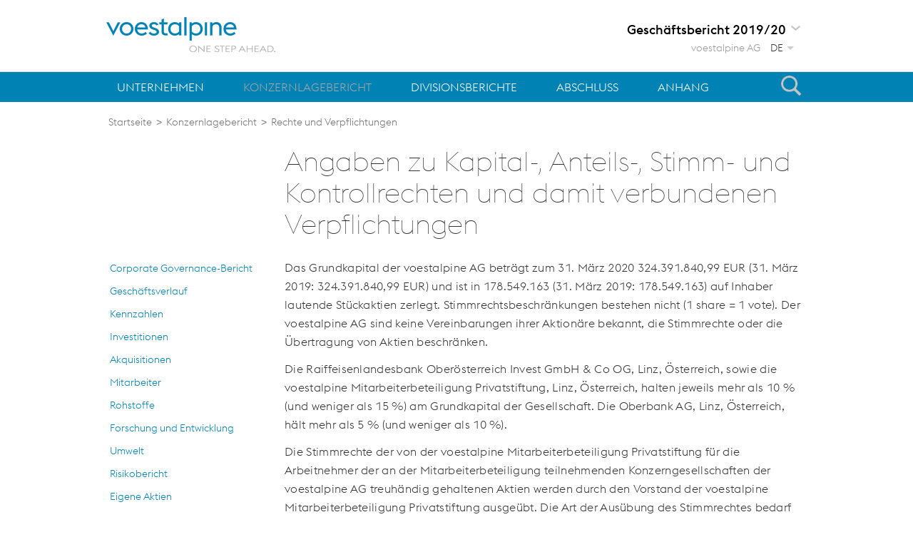

--- FILE ---
content_type: text/html
request_url: https://reports.voestalpine.com/1920/gb/konzernlagebericht/rechte-und-verpflichtungen.html
body_size: 9496
content:
<!DOCTYPE HTML PUBLIC "-//W3C//DTD HTML 4.01 Transitional//EN"
                      "http://www.w3.org/TR/html4/loose.dtd">

<html lang="de">
<!-- 
//_________made_by:_____________________________________________________
//                                                                      
//         nexxar - online reporting evolved, Vienna - Austria
//         http://www.nexxar.com
//______________________________________________________________________
//-->

<head><META HTTP-EQUIV="X-UA-Compatible" CONTENT="IE=edge,chrome=1">
 <!--stopindex-->
  <title>voestalpine AG Gesch&auml;ftsbericht 2019/20 - Rechte und Verpflichtungen</title>

<meta name="HTML:MSSmartTagsPreventParsing" content="true">
<meta name="MSSmartTagsPreventParsing" content="true">
<meta name="NoMSSmartTags" content="true">

<meta http-equiv="content-type" content="text/html; charset=iso-8859-1">
<meta http-equiv="content-language" content="de">

<meta http-equiv="Content-Style-Type" content="text/css">
<meta http-equiv="Content-Script-Type" content="text/javascript">

<meta name="date" content="2020-06-03T07:30:00+0200" >
<meta name="robots" content="index,follow,noimageclick">
<meta name="Rating" content="General">
<meta name="page-topic" content="Rechte und Verpflichtungen">
<meta name="description" content="Gesch&auml;ftsbericht 2019/20 der voestalpine AG mit Highlights, Kennzahlen, Lagebericht, Divisionsberichte und Konzernabschluss.">


<meta name="viewport" content="width=device-width, initial-scale=1.0, user-scalable=yes, maximum-scale=10.0" />






<meta property="og:image" content="https://reports.voestalpine.com/1920/gb/layout/img/og-social.png" />
  <meta property="og:image:width" content="1200" />
  <meta property="og:image:height" content="630" />

<meta property="og:type" content="website">
<meta property="og:locale" content="de_DE">
<meta property="og:title" content="voestalpine AG Gesch&auml;ftsbericht 2019/20 - Rechte und Verpflichtungen">
<meta property="og:description" content="Gesch&auml;ftsbericht 2019/20 der voestalpine AG mit Highlights, Kennzahlen, Lagebericht, Divisionsberichte und Konzernabschluss." >

<!-- MENUORDER ::::00.01.11.:::: -->
<!-- PAGETITLE ::::Rechte und Verpflichtungen:::: -->
<!-- PAGEID ::::41831:::: -->
<!-- PAGELANGUAGE ::::de:::: -->
<!-- PAGEHEADER ::::Angaben zu span class="nowrap"Kapital,/span span class="nowrap"Anteils,/span span class="nowrap"Stimm/span und Kontrollrechten und damit verbundenen Verpflichtungen:::: --><!-- SERVER_MONITOR=OK -->





<link type="text/css" rel="stylesheet" href="../layout/helper-classes.css">
<link type="text/css" rel="stylesheet" href="../layout/style.css">
<link type="text/css" rel="stylesheet" href="../layout/mobile.css">
<!--<link type="text/css" rel="stylesheet" href="//fast.fonts.net/cssapi/07c632dd-6e19-43aa-a35a-7b0058fac185.css"> -->
<link type="text/css" rel="stylesheet" href="../serviceseiten/tablestyle.css">

<!--[if gt IE 6]>
<style type="text/css">
div.menu li div.submenuEmpty {
   display: none;
}
#pagebody div.content div.bild div.enlarge_top img, #pagebody div.content div.enlarge_top,
#pagebody div.content div.enlarge_top img,
#pagebody div.content a.imagepopup, #pagebody div.content a.imagepopup * {
  cursor: url(../layout/files/hslide_zoomin.cur), pointer !important;
}
</style>
<![endif]-->
<!--[if lte IE 9]>
<style type="text/css">

    #pageheader .topnaviElems .innerWrapper > ul > li > ul.dropdown li:hover {
        filter: progid:DXImageTransform.Microsoft.gradient( startColorstr='#797979', endColorstr='#585858',GradientType=0 ); 
        -ms-filter: progid:DXImageTransform.Microsoft.gradient( startColorstr='#797979', endColorstr='#585858',GradientType=0 );
    }

    #pageheader .topnaviElems .innerWrapper > ul > li > ul.dropdown li.cnt1:hover{
      filter: none;
    }

</style>
<![endif]-->



<!--[if !IE]> 
--><!--
<![endif]-->
<!-- -->
<!-- PRINTMANAGER_START -->




<style type="text/css">
.msie7 #reportswitch a,
.msie7 #reportswitch a:link,
.msie7 #reportswitch a:active,
.msie7 #reportswitch a:focus {
  noFocusLine: expression(this.hideFocus=true);
  zoom:1;
}

</style>
<!-- PRINTMANAGER_STOP -->

<script type="text/javascript" src="../layout/modernizr.js" charset="windows-1252"></script>



<script type="text/javascript">
<!--
var NexxarPageData = {
    pagePath: "/de/konzernlagebericht/rechte-und-verpflichtungen.html",
    pageId: 41831,
    title: 'voestalpine%20AG%20Gesch%c3%a4ftsbericht%202019%2F20%20-%20Rechte%20und%20Verpflichtungen'
};

var nxr = {

  page: {
    path: "/konzernlagebericht/rechte-und-verpflichtungen",
    id: 41831,
    language: "de",
    useChartGenerator: false 
  }
}
// -->
</script>
<script type="text/javascript" src="../layout/js_nexxar.js" charset="windows-1252"></script>
<script type="text/javascript" src="../layout/mobile.js" charset="windows-1252"></script>
<script type="text/javascript" src="/reportlist-ar.js" charset="windows-1252"></script>

<script type="text/javascript" src="../layout/glossary.js" charset="windows-1252"></script>




<script type="text/javascript">
<!--
NexxarPageData.useTooltipInContent = true;











// -->
</script>

 





</head>
<body class="body konzernlagebericht rechte-und-verpflichtungen page_konzernlagebericht_rechte-und-verpflichtungen id_41831 contentpage">
 

<!-- <div id="cookiePermission">
 <div class="inner-wrapper">
   <p>Diese Website verwendet Cookies zur Verbesserung der Benutzerfreundlichkeit und der Webanalyse. Alle datenschutzrechtlichen Informationen finden Sie unter <a href="../serviceseiten/datenschutz.html" class="close closeMore" hreflang="de" ><span class="linkText">Datenschutz.</span></a></p>
    

    <a class="close closeIcon" href="#">Alle Cookies akzeptieren</a>
</div> 

</div> -->
<!-- pageWrapper -->
<div id="pageWrapper">

  
  <div id="pageheader">
       <div class="innerWrapper">
   <div class="skip_menu hideAccessable">
<p>Springe zu:</p>
<ul>
  <li class="skiplink"><a href="#headerContent"><span>Inhalt</span></a></li>
  <li class="skiplink"><a href="#search"       ><span>Suche</span></a></li>
  <li class="skiplink"><a href="#contentMenu"  ><span>Navigation</span></a></li>
  <li class="skiplink"><a href="#toolbox"      ><span>Toolbox</span></a></li>
</ul>
</div>

    <!-- headerFixedSize -->
    <div class="headerFixedSize" id="pagetop"><!-- die id pagetop sollte im ersten sichtbaren element sein, das noch keine andere id hat -->
      <!-- topnavigation -->
      <div class="topnavigation clearfix">

        <div id="mobileMenuTrigger"></div>
        <div class="dropdownWrapper">
          <div id="mobileMenu">
            <span class="arrow"></span>
          </div>
        </div>

        <!-- <div id="mobileToolsTrigger"></div>
        <div class="dropdownWrapper">
          <div id="mobileTools">
            <span class="arrow"></span>
            
            
          </div>
        </div>-->

        <!-- logotitle -->
        <div class="logoTitle">
            <a href="../" class="logo">voestalpine</a>
          <!-- // title -->
        </div>
        <!-- // logoTitle -->


        <!-- div.topnaviElems -->

        <div class="naviElems clearfix">
          <div class="searchFieldButton searchFieldButtonHead">Suche</div>
          <a href="http://www.voestalpine.com/group/de/" class="header-link" title="voestalpine" target="_blank">voestalpine AG</a>
          <ul class="language_switch clearfix" id="language">
 <li class="english"><a href="../../ar/management-report/rights-and-obligations.html" title="English">English</a></li>
  <li class="german active">DE</li>

</ul>
         </div>
          <div class="subLogo">
          <div class="dropdownbox panelbox" id="reportswitch">
  <h3 class="current first annualreport1920">
    <span class="dropdown"><a href="../" class="verweisintern" hreflang="de" ><span class="linkText">Gesch&auml;ftsbericht 2019/20</span></a></span>
  </h3>
  <ul class="box_content">
    <!-- insert reportlist-ar -->
  </ul>
</div>
        </div>

        <!-- // topnaviElems -->

      </div>
      <!-- // topnavigation -->

    </div>
    <!-- // headerFixedSize -->
  </div>
  <div class="topnaviElems">
    <div class="innerWrapper">
      



    <ul class="clearfix mainNav">

<li class="level1 level inactive cnt1" ><a href="../unternehmen.html" onclick="nexxar_gwsClickHandler(this, 'm');" class="level1 inactive cnt1" hreflang="de" >Unternehmen</a>
<ul class="level2 dropdown"><li class="level2 inactive leaf cnt1"><a href="../unternehmen/highlights.html" class="level2 inactive leaf cnt1" hreflang="de"><span class="linkText"><span class="hideAccessable">Menuelement: </span>Highlights</span></a>


</li><li class="level2 inactive leaf cnt2"><a href="../unternehmen/ueberblick.html" class="level2 inactive leaf cnt1" hreflang="de"><span class="linkText"><span class="hideAccessable">Menuelement: </span>&Uuml;berblick</span></a>


</li><li class="level2 inactive leaf cnt3"><a href="../unternehmen/aufsichtsrat.html" class="level2 inactive leaf cnt1" hreflang="de"><span class="linkText"><span class="hideAccessable">Menuelement: </span>Aufsichtsrat</span></a>


</li><li class="level2 inactive leaf cnt4"><a href="../unternehmen/vorstand.html" class="level2 inactive leaf cnt1" hreflang="de"><span class="linkText"><span class="hideAccessable">Menuelement: </span>Vorstand</span></a>


</li><li class="level2 inactive leaf cnt5"><a href="../unternehmen/brief-des-vorstandes.html" class="level2 inactive leaf cnt1" hreflang="de"><span class="linkText"><span class="hideAccessable">Menuelement: </span>Brief des Vorstandes</span></a>


</li><li class="level2 inactive cnt6"><a href="../unternehmen/investor-relations/aktie.html" class="level2 inactive cnt1" hreflang="de"><span class="linkText"><span class="hideAccessable">Menuelement: </span>Investor Relations</span></a>

<ul class="level3 dropdown"><li class="level3 inactive leaf cnt1"><a href="../unternehmen/investor-relations/aktie.html" class="level3 inactive leaf cnt1" hreflang="de"><span class="linkText"><span class="hideAccessable">Menuelement: </span>Aktie</span></a>

</li><li class="level3 inactive leaf cnt2"><a href="../unternehmen/investor-relations/anleihen.html" class="level3 inactive leaf cnt1" hreflang="de"><span class="linkText"><span class="hideAccessable">Menuelement: </span>Anleihen</span></a>

</li><li class="level3 inactive leaf cnt3"><a href="../unternehmen/investor-relations/eigentuemerstruktur.html" class="level3 inactive leaf cnt1" hreflang="de"><span class="linkText"><span class="hideAccessable">Menuelement: </span>Eigent&uuml;merstruktur</span></a>

</li><li class="level3 inactive leaf cnt4"><a href="../unternehmen/investor-relations/informationen.html" class="level3 inactive leaf cnt1" hreflang="de"><span class="linkText"><span class="hideAccessable">Menuelement: </span>Informationen</span></a>

</li><li class="level3 inactive leaf last cnt5"><a href="../unternehmen/investor-relations/terminvorschau.html" class="level3 inactive leaf cnt1" hreflang="de"><span class="linkText"><span class="hideAccessable">Menuelement: </span>Terminvorschau</span></a>

</li></ul>
</li><li class="level2 inactive cnt7"><a href="../unternehmen/corporate-governance.html" class="level2 inactive cnt1" hreflang="de"><span class="linkText"><span class="hideAccessable">Menuelement: </span>Corporate Governance</span></a>

<ul class="level3 dropdown"><li class="level3 inactive leaf cnt1"><a href="../unternehmen/corporate-governance/vorstand.html" class="level3 inactive leaf cnt1" hreflang="de"><span class="linkText"><span class="hideAccessable">Menuelement: </span>Vorstand</span></a>

</li><li class="level3 inactive leaf cnt2"><a href="../unternehmen/corporate-governance/aufsichtsrat.html" class="level3 inactive leaf cnt1" hreflang="de"><span class="linkText"><span class="hideAccessable">Menuelement: </span>Aufsichtsrat</span></a>

</li><li class="level3 inactive leaf cnt3"><a href="../unternehmen/corporate-governance/verguetungsbericht.html" class="level3 inactive leaf cnt1" hreflang="de"><span class="linkText"><span class="hideAccessable">Menuelement: </span>Verg&uuml;tungsbericht</span></a>

</li><li class="level3 inactive leaf cnt4"><a href="../unternehmen/corporate-governance/unabhaengigkeit.html" class="level3 inactive leaf cnt1" hreflang="de"><span class="linkText"><span class="hideAccessable">Menuelement: </span>Unabh&auml;ngigkeit</span></a>

</li><li class="level3 inactive leaf cnt5"><a href="../unternehmen/corporate-governance/ausschuesse.html" class="level3 inactive leaf cnt1" hreflang="de"><span class="linkText"><span class="hideAccessable">Menuelement: </span>Aussch&uuml;sse</span></a>

</li><li class="level3 inactive leaf cnt6"><a href="../unternehmen/corporate-governance/sitzungen.html" class="level3 inactive leaf cnt1" hreflang="de"><span class="linkText"><span class="hideAccessable">Menuelement: </span>Sitzungen</span></a>

</li><li class="level3 inactive leaf cnt7"><a href="../unternehmen/corporate-governance/verguetungspolitik.html" class="level3 inactive leaf cnt1" hreflang="de"><span class="linkText"><span class="hideAccessable">Menuelement: </span>Verg&uuml;tungspolitik</span></a>

</li><li class="level3 inactive leaf cnt8"><a href="../unternehmen/corporate-governance/besetzung.html" class="level3 inactive leaf cnt1" hreflang="de"><span class="linkText"><span class="hideAccessable">Menuelement: </span>Besetzung</span></a>

</li><li class="level3 inactive leaf last cnt9"><a href="../unternehmen/corporate-governance/frauenfoerderung.html" class="level3 inactive leaf cnt1" hreflang="de"><span class="linkText"><span class="hideAccessable">Menuelement: </span>Frauenf&ouml;rderung</span></a>

</li></ul>
</li><li class="level2 inactive last cnt8"><a href="../unternehmen/compliance/verhaltenskodex.html" class="level2 inactive cnt1" hreflang="de"><span class="linkText"><span class="hideAccessable">Menuelement: </span>Compliance</span></a>

<ul class="level3 dropdown"><li class="level3 inactive leaf cnt1"><a href="../unternehmen/compliance/verhaltenskodex.html" class="level3 inactive leaf cnt1" hreflang="de"><span class="linkText"><span class="hideAccessable">Menuelement: </span>Verhaltenskodex</span></a>

</li><li class="level3 inactive leaf cnt2"><a href="../unternehmen/compliance/compliance-management-system.html" class="level3 inactive leaf cnt1" hreflang="de"><span class="linkText"><span class="hideAccessable">Menuelement: </span>Compliance Management System</span></a>

</li><li class="level3 inactive leaf cnt3"><a href="../unternehmen/compliance/richtlinien.html" class="level3 inactive leaf cnt1" hreflang="de"><span class="linkText"><span class="hideAccessable">Menuelement: </span>Richtlinien</span></a>

</li><li class="level3 inactive leaf cnt4"><a href="../unternehmen/compliance/praevention.html" class="level3 inactive leaf cnt1" hreflang="de"><span class="linkText"><span class="hideAccessable">Menuelement: </span>Pr&auml;vention</span></a>

</li><li class="level3 inactive leaf last cnt5"><a href="../unternehmen/compliance/whistleblowing.html" class="level3 inactive leaf cnt1" hreflang="de"><span class="linkText"><span class="hideAccessable">Menuelement: </span>Whistleblowing</span></a>

</li></ul>
</li></ul>
</li>

<li class="level1 level inpath cnt2" ><a href="../konzernlagebericht.html" onclick="nexxar_gwsClickHandler(this, 'm');" class="level1 inpath cnt2" hreflang="de" >Konzernlagebericht</a>
<ul class="level2 dropdown"><li class="level2 inactive leaf cnt1"><a href="corporate-governance-bericht.html" class="level2 inactive leaf cnt2" hreflang="de"><span class="linkText"><span class="hideAccessable">Menuelement: </span>Corporate Governance-Bericht</span></a>


</li><li class="level2 inactive leaf cnt2"><a href="geschaeftsverlauf.html" class="level2 inactive leaf cnt2" hreflang="de"><span class="linkText"><span class="hideAccessable">Menuelement: </span>Gesch&auml;ftsverlauf</span></a>


</li><li class="level2 inactive cnt3"><a href="kennzahlen/umsatz.html" class="level2 inactive cnt2" hreflang="de"><span class="linkText"><span class="hideAccessable">Menuelement: </span>Kennzahlen</span></a>

<ul class="level3 dropdown"><li class="level3 inactive leaf cnt1"><a href="kennzahlen/umsatz.html" class="level3 inactive leaf cnt2" hreflang="de"><span class="linkText"><span class="hideAccessable">Menuelement: </span>Umsatz</span></a>

</li><li class="level3 inactive leaf cnt2"><a href="kennzahlen/sondereffekte.html" class="level3 inactive leaf cnt2" hreflang="de"><span class="linkText"><span class="hideAccessable">Menuelement: </span>Sondereffekte</span></a>

</li><li class="level3 inactive leaf cnt3"><a href="kennzahlen/operatives-ergebnis.html" class="level3 inactive leaf cnt2" hreflang="de"><span class="linkText"><span class="hideAccessable">Menuelement: </span>Operatives Ergebnis</span></a>

</li><li class="level3 inactive leaf cnt4"><a href="kennzahlen/ergebnis-vor-und-nach-steuern.html" class="level3 inactive leaf cnt2" hreflang="de"><span class="linkText"><span class="hideAccessable">Menuelement: </span>Ergebnis vor und nach Steuern</span></a>

</li><li class="level3 inactive leaf cnt5"><a href="kennzahlen/dividendenvorschlag.html" class="level3 inactive leaf cnt2" hreflang="de"><span class="linkText"><span class="hideAccessable">Menuelement: </span>Dividendenvorschlag</span></a>

</li><li class="level3 inactive leaf cnt6"><a href="kennzahlen/gearing.html" class="level3 inactive leaf cnt2" hreflang="de"><span class="linkText"><span class="hideAccessable">Menuelement: </span>Gearing</span></a>

</li><li class="level3 inactive leaf cnt7"><a href="kennzahlen/cashflow.html" class="level3 inactive leaf cnt2" hreflang="de"><span class="linkText"><span class="hideAccessable">Menuelement: </span>Cashflow</span></a>

</li><li class="level3 inactive leaf last cnt8"><a href="kennzahlen/quartalsentwicklung.html" class="level3 inactive leaf cnt2" hreflang="de"><span class="linkText"><span class="hideAccessable">Menuelement: </span>Quartalsentwicklung</span></a>

</li></ul>
</li><li class="level2 inactive leaf cnt4"><a href="investitionen.html" class="level2 inactive leaf cnt2" hreflang="de"><span class="linkText"><span class="hideAccessable">Menuelement: </span>Investitionen</span></a>


</li><li class="level2 inactive leaf cnt5"><a href="akquisitionen.html" class="level2 inactive leaf cnt2" hreflang="de"><span class="linkText"><span class="hideAccessable">Menuelement: </span>Akquisitionen</span></a>


</li><li class="level2 inactive leaf cnt6"><a href="mitarbeiter.html" class="level2 inactive leaf cnt2" hreflang="de"><span class="linkText"><span class="hideAccessable">Menuelement: </span>Mitarbeiter</span></a>


</li><li class="level2 inactive leaf cnt7"><a href="rohstoffe.html" class="level2 inactive leaf cnt2" hreflang="de"><span class="linkText"><span class="hideAccessable">Menuelement: </span>Rohstoffe</span></a>


</li><li class="level2 inactive leaf cnt8"><a href="forschung-und-entwicklung.html" class="level2 inactive leaf cnt2" hreflang="de"><span class="linkText"><span class="hideAccessable">Menuelement: </span>Forschung und Entwicklung</span></a>


</li><li class="level2 inactive leaf cnt9"><a href="umwelt.html" class="level2 inactive leaf cnt2" hreflang="de"><span class="linkText"><span class="hideAccessable">Menuelement: </span>Umwelt</span></a>


</li><li class="level2 inactive cnt10"><a href="risikobericht.html" class="level2 inactive cnt2" hreflang="de"><span class="linkText"><span class="hideAccessable">Menuelement: </span>Risikobericht</span></a>

<ul class="level3 dropdown"><li class="level3 inactive leaf cnt1"><a href="risikobericht/wesentliche-risikofelder.html" class="level3 inactive leaf cnt2" hreflang="de"><span class="linkText"><span class="hideAccessable">Menuelement: </span>Wesentliche Risikofelder</span></a>

</li><li class="level3 inactive leaf cnt2"><a href="risikobericht/unsicherheiten-in-der-gesetzgebung.html" class="level3 inactive leaf cnt2" hreflang="de"><span class="linkText"><span class="hideAccessable">Menuelement: </span>Unsicherheiten in der Gesetzgebung</span></a>

</li><li class="level3 inactive leaf cnt3"><a href="risikobericht/konjunkturelle-risiken.html" class="level3 inactive leaf cnt2" hreflang="de"><span class="linkText"><span class="hideAccessable">Menuelement: </span>Konjunkturelle Risiken</span></a>

</li><li class="level3 inactive leaf last cnt4"><a href="risikobericht/internes-kontrollsystem.html" class="level3 inactive leaf cnt2" hreflang="de"><span class="linkText"><span class="hideAccessable">Menuelement: </span>Internes Kontrollsystem</span></a>

</li></ul>
</li><li class="level2 inactive leaf cnt11"><a href="eigene-aktien.html" class="level2 inactive leaf cnt2" hreflang="de"><span class="linkText"><span class="hideAccessable">Menuelement: </span>Eigene Aktien</span></a>


</li><li class="level2 active leaf cnt12"><a href="rechte-und-verpflichtungen.html" class="level2 active leaf cnt2" hreflang="de"><span class="linkText"><span class="hideAccessable">Menuelement: </span>Rechte und Verpflichtungen</span></a>


</li><li class="level2 inactive leaf last cnt13"><a href="ausblick.html" class="level2 inactive leaf cnt2" hreflang="de"><span class="linkText"><span class="hideAccessable">Menuelement: </span>Ausblick</span></a>


</li></ul>
</li>

<li class="level1 level inactive cnt3" ><a href="../divisionsberichte/steel-division.html" onclick="nexxar_gwsClickHandler(this, 'm');" class="level1 inactive cnt3" hreflang="de" >Divisionsberichte</a>
<ul class="level2 dropdown"><li class="level2 inactive cnt1"><a href="../divisionsberichte/steel-division.html" class="level2 inactive cnt3" hreflang="de"><span class="linkText"><span class="hideAccessable">Menuelement: </span>Steel Division</span></a>

<ul class="level3 dropdown"><li class="level3 inactive leaf cnt1"><a href="../divisionsberichte/steel-division/geschaeftsverlauf.html" class="level3 inactive leaf cnt3" hreflang="de"><span class="linkText"><span class="hideAccessable">Menuelement: </span>Gesch&auml;ftsverlauf</span></a>

</li><li class="level3 inactive leaf last cnt2"><a href="../divisionsberichte/steel-division/kennzahlen.html" class="level3 inactive leaf cnt3" hreflang="de"><span class="linkText"><span class="hideAccessable">Menuelement: </span>Kennzahlen</span></a>

</li></ul>
</li><li class="level2 inactive cnt2"><a href="../divisionsberichte/high-performance-metals-division.html" class="level2 inactive cnt3" hreflang="de"><span class="linkText"><span class="hideAccessable">Menuelement: </span>High Performance Metals Division</span></a>

<ul class="level3 dropdown"><li class="level3 inactive leaf cnt1"><a href="../divisionsberichte/high-performance-metals-division/geschaeftsverlauf.html" class="level3 inactive leaf cnt3" hreflang="de"><span class="linkText"><span class="hideAccessable">Menuelement: </span>Gesch&auml;ftsverlauf</span></a>

</li><li class="level3 inactive leaf last cnt2"><a href="../divisionsberichte/high-performance-metals-division/kennzahlen.html" class="level3 inactive leaf cnt3" hreflang="de"><span class="linkText"><span class="hideAccessable">Menuelement: </span>Kennzahlen</span></a>

</li></ul>
</li><li class="level2 inactive cnt3"><a href="../divisionsberichte/metal-engineering-division.html" class="level2 inactive cnt3" hreflang="de"><span class="linkText"><span class="hideAccessable">Menuelement: </span>Metal Engineering Division</span></a>

<ul class="level3 dropdown"><li class="level3 inactive leaf cnt1"><a href="../divisionsberichte/metal-engineering-division/geschaeftsverlauf.html" class="level3 inactive leaf cnt3" hreflang="de"><span class="linkText"><span class="hideAccessable">Menuelement: </span>Gesch&auml;ftsverlauf</span></a>

</li><li class="level3 inactive leaf last cnt2"><a href="../divisionsberichte/metal-engineering-division/kennzahlen.html" class="level3 inactive leaf cnt3" hreflang="de"><span class="linkText"><span class="hideAccessable">Menuelement: </span>Kennzahlen</span></a>

</li></ul>
</li><li class="level2 inactive last cnt4"><a href="../divisionsberichte/metal-forming-division.html" class="level2 inactive cnt3" hreflang="de"><span class="linkText"><span class="hideAccessable">Menuelement: </span>Metal Forming Division</span></a>

<ul class="level3 dropdown"><li class="level3 inactive leaf cnt1"><a href="../divisionsberichte/metal-forming-division/geschaeftsverlauf.html" class="level3 inactive leaf cnt3" hreflang="de"><span class="linkText"><span class="hideAccessable">Menuelement: </span>Gesch&auml;ftsverlauf</span></a>

</li><li class="level3 inactive leaf last cnt2"><a href="../divisionsberichte/metal-forming-division/kennzahlen.html" class="level3 inactive leaf cnt3" hreflang="de"><span class="linkText"><span class="hideAccessable">Menuelement: </span>Kennzahlen</span></a>

</li></ul>
</li></ul>
</li>

<li class="level1 level inactive cnt4" ><a href="../abschluss/bericht-des-aufsichtsrates.html" onclick="nexxar_gwsClickHandler(this, 'm');" class="level1 inactive cnt4" hreflang="de" >Abschluss</a>
<ul class="level2 dropdown"><li class="level2 inactive leaf cnt1"><a href="../abschluss/bericht-des-aufsichtsrates.html" class="level2 inactive leaf cnt4" hreflang="de"><span class="linkText"><span class="hideAccessable">Menuelement: </span>Bericht des Aufsichtsrates</span></a>


</li><li class="level2 inactive leaf cnt2"><a href="../abschluss/bilanz.html" class="level2 inactive leaf cnt4" hreflang="de"><span class="linkText"><span class="hideAccessable">Menuelement: </span>Bilanz</span></a>


</li><li class="level2 inactive leaf cnt3"><a href="../abschluss/kapitalflussrechnung.html" class="level2 inactive leaf cnt4" hreflang="de"><span class="linkText"><span class="hideAccessable">Menuelement: </span>Kapitalflussrechnung</span></a>


</li><li class="level2 inactive leaf cnt4"><a href="../abschluss/gesamtergebnisrechnung.html" class="level2 inactive leaf cnt4" hreflang="de"><span class="linkText"><span class="hideAccessable">Menuelement: </span>Gesamtergebnisrechnung</span></a>


</li><li class="level2 inactive leaf last cnt5"><a href="../abschluss/eigenkapitalveraenderungsrechnung.html" class="level2 inactive leaf cnt4" hreflang="de"><span class="linkText"><span class="hideAccessable">Menuelement: </span>Eigenkapital&shy;ver&auml;nderungsrechnung</span></a>


</li></ul>
</li>

<li class="level1 level inactive last cnt5" ><a href="../anhang/allgemeines.html" onclick="nexxar_gwsClickHandler(this, 'm');" class="level1 inactive cnt5" hreflang="de" >Anhang</a>
<ul class="level2 dropdown"><li class="level2 inactive leaf cnt1"><a href="../anhang/allgemeines.html" class="level2 inactive leaf cnt5" hreflang="de"><span class="linkText"><span class="hideAccessable">Menuelement: </span>Allgemeines</span></a>


</li><li class="level2 inactive leaf cnt2"><a href="../anhang/bilanzierungs-und-bewertungsmethoden.html" class="level2 inactive leaf cnt5" hreflang="de"><span class="linkText"><span class="hideAccessable">Menuelement: </span>Bilanzierungs- und Bewertungsmethoden</span></a>


</li><li class="level2 inactive leaf cnt3"><a href="../anhang/konsolidierungskreis.html" class="level2 inactive leaf cnt5" hreflang="de"><span class="linkText"><span class="hideAccessable">Menuelement: </span>Konsolidierungskreis</span></a>


</li><li class="level2 inactive leaf cnt4"><a href="../anhang/unternehmenserwerbe.html" class="level2 inactive leaf cnt5" hreflang="de"><span class="linkText"><span class="hideAccessable">Menuelement: </span>Unternehmenserwerbe</span></a>


</li><li class="level2 inactive leaf cnt5"><a href="../anhang/tochterunternehmen.html" class="level2 inactive leaf cnt5" hreflang="de"><span class="linkText"><span class="hideAccessable">Menuelement: </span>Tochterunternehmen</span></a>


</li><li class="level2 inactive leaf cnt6"><a href="../anhang/anteile.html" class="level2 inactive leaf cnt5" hreflang="de"><span class="linkText"><span class="hideAccessable">Menuelement: </span>Anteile</span></a>


</li><li class="level2 inactive cnt7"><a href="../anhang/erlaeuterungen-guv/1-umsatzerloese.html" class="level2 inactive cnt5" hreflang="de"><span class="linkText"><span class="hideAccessable">Menuelement: </span>Erl&auml;uterungen GuV</span></a>

<ul class="level3 dropdown"><li class="level3 inactive leaf cnt1"><a href="../anhang/erlaeuterungen-guv/1-umsatzerloese.html" class="level3 inactive leaf cnt5" hreflang="de"><span class="linkText"><span class="hideAccessable">Menuelement: </span>1. Umsatzerl&ouml;se</span></a>

</li><li class="level3 inactive leaf cnt2"><a href="../anhang/erlaeuterungen-guv/2-geschaeftssegmente.html" class="level3 inactive leaf cnt5" hreflang="de"><span class="linkText"><span class="hideAccessable">Menuelement: </span>2. Gesch&auml;ftssegmente</span></a>

</li><li class="level3 inactive leaf cnt3"><a href="../anhang/erlaeuterungen-guv/3-sonstige-betriebliche-ertraege.html" class="level3 inactive leaf cnt5" hreflang="de"><span class="linkText"><span class="hideAccessable">Menuelement: </span>3. Sonstige betriebliche Ertr&auml;ge</span></a>

</li><li class="level3 inactive leaf cnt4"><a href="../anhang/erlaeuterungen-guv/4-sonstige-betriebliche-aufwendungen.html" class="level3 inactive leaf cnt5" hreflang="de"><span class="linkText"><span class="hideAccessable">Menuelement: </span>4. Sonstige betriebliche Aufwendungen</span></a>

</li><li class="level3 inactive leaf cnt5"><a href="../anhang/erlaeuterungen-guv/5-ergebnisse.html" class="level3 inactive leaf cnt5" hreflang="de"><span class="linkText"><span class="hideAccessable">Menuelement: </span>5. Ergebnisse</span></a>

</li><li class="level3 inactive leaf cnt6"><a href="../anhang/erlaeuterungen-guv/6-finanzertraege.html" class="level3 inactive leaf cnt5" hreflang="de"><span class="linkText"><span class="hideAccessable">Menuelement: </span>6. Finanzertr&auml;ge</span></a>

</li><li class="level3 inactive leaf cnt7"><a href="../anhang/erlaeuterungen-guv/7-finanzaufwendungen.html" class="level3 inactive leaf cnt5" hreflang="de"><span class="linkText"><span class="hideAccessable">Menuelement: </span>7. Finanzaufwendungen</span></a>

</li><li class="level3 inactive leaf last cnt8"><a href="../anhang/erlaeuterungen-guv/8-ertragsteuern.html" class="level3 inactive leaf cnt5" hreflang="de"><span class="linkText"><span class="hideAccessable">Menuelement: </span>8. Ertragsteuern</span></a>

</li></ul>
</li><li class="level2 inactive cnt8"><a href="../anhang/erlaeuterungen-bilanz-aktiva/9-sachanlagen.html" class="level2 inactive cnt5" hreflang="de"><span class="linkText"><span class="hideAccessable">Menuelement: </span>Erl&auml;uterungen <span class="nowrap">Bilanz &ndash; Aktiva</span></span></a>

<ul class="level3 dropdown"><li class="level3 inactive leaf cnt1"><a href="../anhang/erlaeuterungen-bilanz-aktiva/9-sachanlagen.html" class="level3 inactive leaf cnt5" hreflang="de"><span class="linkText"><span class="hideAccessable">Menuelement: </span>9. Sachanlagen</span></a>

</li><li class="level3 inactive leaf cnt2"><a href="../anhang/erlaeuterungen-bilanz-aktiva/10-firmenwerte-und-andere-immaterielle-vermoegenswerte.html" class="level3 inactive leaf cnt5" hreflang="de"><span class="linkText"><span class="hideAccessable">Menuelement: </span>10. Firmenwerte und andere immaterielle Verm&ouml;genswerte</span></a>

</li><li class="level3 inactive leaf cnt3"><a href="../anhang/erlaeuterungen-bilanz-aktiva/11-wertminderungen-und-wertaufholungen.html" class="level3 inactive leaf cnt5" hreflang="de"><span class="linkText"><span class="hideAccessable">Menuelement: </span>11. Wertminderungen und Wertaufholungen</span></a>

</li><li class="level3 inactive leaf cnt4"><a href="../anhang/erlaeuterungen-bilanz-aktiva/12-anteile-an-equitykonsolidierten-unternehmen.html" class="level3 inactive leaf cnt5" hreflang="de"><span class="linkText"><span class="hideAccessable">Menuelement: </span>12. Anteile an equitykonsolidierten Unternehmen</span></a>

</li><li class="level3 inactive leaf cnt5"><a href="../anhang/erlaeuterungen-bilanz-aktiva/13-latente-steuern.html" class="level3 inactive leaf cnt5" hreflang="de"><span class="linkText"><span class="hideAccessable">Menuelement: </span>13. Latente Steuern</span></a>

</li><li class="level3 inactive leaf cnt6"><a href="../anhang/erlaeuterungen-bilanz-aktiva/14-vorraete.html" class="level3 inactive leaf cnt5" hreflang="de"><span class="linkText"><span class="hideAccessable">Menuelement: </span>14. Vorr&auml;te</span></a>

</li><li class="level3 inactive leaf cnt7"><a href="../anhang/erlaeuterungen-bilanz-aktiva/15-forderungen-aus-lul.html" class="level3 inactive leaf cnt5" hreflang="de"><span class="linkText"><span class="hideAccessable">Menuelement: </span>15. Forderungen aus LuL</span></a>

</li><li class="level3 inactive leaf last cnt8"><a href="../anhang/erlaeuterungen-bilanz-aktiva/16-zahlungsmittel.html" class="level3 inactive leaf cnt5" hreflang="de"><span class="linkText"><span class="hideAccessable">Menuelement: </span>16. Zahlungsmittel</span></a>

</li></ul>
</li><li class="level2 inactive cnt9"><a href="../anhang/erlaeuterungen-bilanz-passiva/17-eigenkapital.html" class="level2 inactive cnt5" hreflang="de"><span class="linkText"><span class="hideAccessable">Menuelement: </span>Erl&auml;uterungen <span class="nowrap">Bilanz &ndash; Passiva</span></span></a>

<ul class="level3 dropdown"><li class="level3 inactive leaf cnt1"><a href="../anhang/erlaeuterungen-bilanz-passiva/17-eigenkapital.html" class="level3 inactive leaf cnt5" hreflang="de"><span class="linkText"><span class="hideAccessable">Menuelement: </span>17. Eigenkapital</span></a>

</li><li class="level3 inactive leaf cnt2"><a href="../anhang/erlaeuterungen-bilanz-passiva/18-pensionen-und-andere-arbeitnehmerverpflichtungen.html" class="level3 inactive leaf cnt5" hreflang="de"><span class="linkText"><span class="hideAccessable">Menuelement: </span>18. Pensionen und andere Arbeitnehmerverpflichtungen</span></a>

</li><li class="level3 inactive leaf cnt3"><a href="../anhang/erlaeuterungen-bilanz-passiva/19-rueckstellungen.html" class="level3 inactive leaf cnt5" hreflang="de"><span class="linkText"><span class="hideAccessable">Menuelement: </span>19. R&uuml;ckstellungen</span></a>

</li><li class="level3 inactive leaf cnt4"><a href="../anhang/erlaeuterungen-bilanz-passiva/20-finanzverbindlichkeiten.html" class="level3 inactive leaf cnt5" hreflang="de"><span class="linkText"><span class="hideAccessable">Menuelement: </span>20. Finanzverbindlichkeiten</span></a>

</li><li class="level3 inactive leaf cnt5"><a href="../anhang/erlaeuterungen-bilanz-passiva/21-verbindlichkeiten-aus-lul.html" class="level3 inactive leaf cnt5" hreflang="de"><span class="linkText"><span class="hideAccessable">Menuelement: </span>21. Verbindlichkeiten aus LuL</span></a>

</li><li class="level3 inactive leaf last cnt6"><a href="../anhang/erlaeuterungen-bilanz-passiva/22-eventualverbindlichkeiten.html" class="level3 inactive leaf cnt5" hreflang="de"><span class="linkText"><span class="hideAccessable">Menuelement: </span>22. Eventualverbindlichkeiten</span></a>

</li></ul>
</li><li class="level2 inactive cnt10"><a href="../anhang/sonstige-erlaeuterungen/23-finanzinstrumente.html" class="level2 inactive cnt5" hreflang="de"><span class="linkText"><span class="hideAccessable">Menuelement: </span>Sonstige Erl&auml;uterungen</span></a>

<ul class="level3 dropdown"><li class="level3 inactive leaf cnt1"><a href="../anhang/sonstige-erlaeuterungen/23-finanzinstrumente.html" class="level3 inactive leaf cnt5" hreflang="de"><span class="linkText"><span class="hideAccessable">Menuelement: </span>23. Finanzinstrumente</span></a>

</li><li class="level3 inactive leaf cnt2"><a href="../anhang/sonstige-erlaeuterungen/24-kapitalflussrechnung.html" class="level3 inactive leaf cnt5" hreflang="de"><span class="linkText"><span class="hideAccessable">Menuelement: </span>24. Kapitalflussrechnung</span></a>

</li><li class="level3 inactive leaf cnt3"><a href="../anhang/sonstige-erlaeuterungen/25-nahestehende-unternehmen-und-personen.html" class="level3 inactive leaf cnt5" hreflang="de"><span class="linkText"><span class="hideAccessable">Menuelement: </span>25. Nahestehende Unternehmen und Personen</span></a>

</li><li class="level3 inactive leaf cnt4"><a href="../anhang/sonstige-erlaeuterungen/26-angaben-zu-arbeitnehmern.html" class="level3 inactive leaf cnt5" hreflang="de"><span class="linkText"><span class="hideAccessable">Menuelement: </span>26. Angaben zu Arbeitnehmern</span></a>

</li><li class="level3 inactive leaf cnt5"><a href="../anhang/sonstige-erlaeuterungen/27-aufwendungen-fuer-den-konzernabschlusspruefer.html" class="level3 inactive leaf cnt5" hreflang="de"><span class="linkText"><span class="hideAccessable">Menuelement: </span>27. Aufwendungen f&uuml;r den Konzernabschlusspr&uuml;fer</span></a>

</li><li class="level3 inactive leaf cnt6"><a href="../anhang/sonstige-erlaeuterungen/28-geschaefte.html" class="level3 inactive leaf cnt5" hreflang="de"><span class="linkText"><span class="hideAccessable">Menuelement: </span>28. Gesch&auml;fte</span></a>

</li><li class="level3 inactive leaf cnt7"><a href="../anhang/sonstige-erlaeuterungen/29-wesentliche-ereignisse.html" class="level3 inactive leaf cnt5" hreflang="de"><span class="linkText"><span class="hideAccessable">Menuelement: </span>29. Wesentliche Ereignisse</span></a>

</li><li class="level3 inactive leaf cnt8"><a href="../anhang/sonstige-erlaeuterungen/30-ergebnis-je-aktie.html" class="level3 inactive leaf cnt5" hreflang="de"><span class="linkText"><span class="hideAccessable">Menuelement: </span>30. Ergebnis je Aktie</span></a>

</li><li class="level3 inactive leaf last cnt9"><a href="../anhang/sonstige-erlaeuterungen/31-gewinnverwendung.html" class="level3 inactive leaf cnt5" hreflang="de"><span class="linkText"><span class="hideAccessable">Menuelement: </span>31. Gewinnverwendung</span></a>

</li></ul>
</li><li class="level2 inactive leaf cnt11"><a href="../anhang/bestaetigungsvermerk.html" class="level2 inactive leaf cnt5" hreflang="de"><span class="linkText"><span class="hideAccessable">Menuelement: </span>Best&auml;tigungsvermerk</span></a>


</li><li class="level2 inactive leaf cnt12"><a href="../anhang/erklaerung-des-vorstandes.html" class="level2 inactive leaf cnt5" hreflang="de"><span class="linkText"><span class="hideAccessable">Menuelement: </span>Erkl&auml;rung des Vorstandes</span></a>


</li><li class="level2 inactive last cnt13"><a href="../anhang/beteiligungen/steel.html" class="level2 inactive cnt5" hreflang="de"><span class="linkText"><span class="hideAccessable">Menuelement: </span>Beteiligungen</span></a>

<ul class="level3 dropdown"><li class="level3 inactive leaf cnt1"><a href="../anhang/beteiligungen/steel.html" class="level3 inactive leaf cnt5" hreflang="de"><span class="linkText"><span class="hideAccessable">Menuelement: </span>Steel</span></a>

</li><li class="level3 inactive leaf cnt2"><a href="../anhang/beteiligungen/high-performance-metals.html" class="level3 inactive leaf cnt5" hreflang="de"><span class="linkText"><span class="hideAccessable">Menuelement: </span>High Performance Metals</span></a>

</li><li class="level3 inactive leaf cnt3"><a href="../anhang/beteiligungen/metal-engineering.html" class="level3 inactive leaf cnt5" hreflang="de"><span class="linkText"><span class="hideAccessable">Menuelement: </span>Metal Engineering</span></a>

</li><li class="level3 inactive leaf cnt4"><a href="../anhang/beteiligungen/metal-forming.html" class="level3 inactive leaf cnt5" hreflang="de"><span class="linkText"><span class="hideAccessable">Menuelement: </span>Metal Forming</span></a>

</li><li class="level3 inactive leaf last cnt5"><a href="../anhang/beteiligungen/sonstige.html" class="level3 inactive leaf cnt5" hreflang="de"><span class="linkText"><span class="hideAccessable">Menuelement: </span>Sonstige</span></a>

</li></ul>
</li></ul>
</li></ul>


      <div class="searchFieldButton searchFieldButtonNav">Suche</div>
     </div>
   </div>
             <!-- SEARCHFORM -->
          <div class="search" >
            <form method="get" action="../serviceseiten/suche.php" name="search" id="search" accept-charset="utf-8">
              <div class="label hideAccessable">Suche</div>
              <div class="queryField clearfix">
                <button type="submit" class="text searchbutton" name="submit" value="submit" title="Suchen"><span class="hideAccessable">Suchen</span></button>
                <input type="text" name="q" class="text search thin" id="searchfield" value="" title="" placeholder="Suche">
                
              </div>
            </form>
          </div>
          <!-- SEARCHFORM / -->
  </div>
  
  
  <div id="pagebody" class="clearfix"><div class="history breadcrumb"><div class="inner"><ul><li class="first"><a href="../" class="first" hreflang="de" ><span class="linkText">Startseite</span></a></li><li>&nbsp; &gt;&nbsp; <a href="../konzernlagebericht.html" class="verweisintern" hreflang="de" ><span class="linkText">Konzernlagebericht</span></a></li><li class="last">&nbsp;&nbsp;&gt;&nbsp;&nbsp;<span class="nonLink">Rechte und Verpflichtungen</span></li> 
</ul>
<div class="clearFloat"></div></div>
</div>

   <!-- SEARCH_QUERYINFO -->

           <!-- Contentheader -->

        <div class="contentheader" id="headerContent">
<h1>Angaben zu <span class="nowrap">Kapital-,</span> <span class="nowrap">Anteils-,</span> <span class="nowrap">Stimm-</span> und Kontrollrechten und damit verbundenen Verpflichtungen</h1> 



        





        </div>       
        <!-- // Contentheader -->

   <!-- MAIN -->
    <div class="pagemain clearfix">
      





      
      <div class="mainpanel clearfix">
      

        

<!-- OLD_SEARCH_QUERYINFO -->











        <!-- MAIN_CONTENT -->
        <div class="content" id="bodyContent">
          <!--startindex-->
<!-- PLAINCONTENT_TO_REPLACE -->







<p>Das Grundkapital der voestalpine AG betr&auml;gt zum 31.&nbsp;M&auml;rz 2020 324.391.840,99&nbsp;EUR (31.&nbsp;M&auml;rz 2019: 324.391.840,99&nbsp;EUR) und ist in 178.549.163 (31.&nbsp;M&auml;rz 2019: 178.549.163) auf Inhaber lautende St&uuml;ckaktien zerlegt. Stimmrechtsbeschr&auml;nkungen bestehen nicht (1 share = 1 vote). Der voestalpine AG sind keine Vereinbarungen ihrer Aktion&auml;re bekannt, die Stimmrechte oder die &Uuml;bertragung von Aktien beschr&auml;nken.</p>
<p>Die Raiffeisenlandesbank Ober&ouml;sterreich Invest&nbsp;GmbH &amp; Co OG, Linz, &Ouml;sterreich, sowie die voestalpine Mitarbeiterbeteiligung Privatstiftung, Linz, &Ouml;sterreich, halten jeweils mehr als 10&nbsp;% (und weniger als 15&nbsp;%) am Grundkapital der Gesellschaft. Die Oberbank AG, Linz, &Ouml;sterreich, h&auml;lt mehr als 5&nbsp;% (und weniger als 10&nbsp;%).</p>
<p>Die Stimmrechte der von der voestalpine Mitarbeiterbeteiligung Privatstiftung f&uuml;r die Arbeitnehmer der an der Mitarbeiterbeteiligung teilnehmenden Konzerngesellschaften der voestalpine AG treuh&auml;ndig gehaltenen Aktien werden durch den Vorstand der voestalpine Mitarbeiterbeteiligung Privatstiftung ausge&uuml;bt. Die Art der Aus&uuml;bung des Stimmrechtes bedarf jedoch der Zustimmung des Beirates der voestalpine Mitarbeiterbeteiligung Privatstiftung. &Uuml;ber die Zustimmung wird im Beirat mit einfacher Mehrheit beschlossen. Der Beirat ist parit&auml;tisch von je sechs Personen der Arbeitnehmer- und Arbeitgeberseite besetzt. Dem Vorsitzenden des Beirates, der von der Arbeitnehmerseite zu besetzen ist, steht ein Dirimierungsrecht zu.</p>
<p>F&uuml;r Befugnisse des Vorstandes, die sich nicht unmittelbar aus dem Gesetz ergeben, wie der Erwerb eigener Aktien, genehmigtes oder bedingtes Kapital, wird auf <a href="../anhang/erlaeuterungen-bilanz-passiva/17-eigenkapital.html" class="verweisintern" hreflang="de" ><span class="linkText">Punkt 17</span></a> (<a href="../serviceseiten/glossar.html#eigenkapital" hreflang="de" class="verweisglossar glossary i_ignoreAnchor"
   rel="glossary[eigenkapital]"
><abbr class="glossary" title=" Mittel, die dem Unternehmen von den Eigent&uuml;mern durch Einzahlung und/oder Einlage bzw. aus einbehaltenen Gewinnen zur Verf&uuml;gung gestellt werden. ">Eigenkapital</abbr></a>) des Anhangs zum Konzernabschluss 2019/20 verwiesen.</p>
<p>Die <span class="nowrap">400&nbsp;Mio. EUR</span> Festverzinsliche Schuldverschreibung 2014&ndash;2021, die <span class="nowrap">500&nbsp;Mio. EUR</span> Festverzinsliche Schuldverschreibung 2017&ndash;2024, die <span class="nowrap">500&nbsp;Mio. EUR</span> Festverzinsliche Schuldverschreibung 2019&ndash;26, die <span class="nowrap">50&nbsp;Mio. EUR</span> Festverzinsliche Privatplatzierte Schuldverschreibung 2019&ndash;2031, Schuldscheindarlehen in der H&ouml;he von gesamt <span class="nowrap">401&nbsp;Mio. EUR</span> und <span class="nowrap">320&nbsp;Mio.</span> USD sowie der 2019 abgeschlossene syndizierte Kredit in der H&ouml;he von <span class="nowrap">1.000&nbsp;Mio. EUR</span> (Revolving Credit Facility; davon <span class="nowrap">300&nbsp;Mio. EUR</span> gezogen) und bilaterale Kreditvertr&auml;ge im Umfang von <span class="nowrap">477,8&nbsp;Mio. EUR</span> und <span class="nowrap">477,1&nbsp;Mio.</span> USD enthalten sogenannte Change of Control-Klauseln. Gem&auml;&szlig; den Bedingungen dieser Finanzierungen steht den Inhabern der Anleihen beziehungsweise den Kreditgebern im Falle des Eintrittes eines Kontrollwechsels bei der Gesellschaft das Recht zu, die R&uuml;ckzahlung zu verlangen. Eine &Auml;nderung in der Kontrolle der voestalpine AG findet gem&auml;&szlig; den Bedingungen dieser Finanzierungen statt, wenn eine kontrollierende Beteiligung im Sinne des &ouml;sterreichischen &Uuml;bernahmegesetzes erworben wird.</p>
<p>Es gibt keine Entsch&auml;digungsvereinbarungen zwischen der Gesellschaft und ihren Vorstands- und Aufsichtsratsmitgliedern oder Arbeitnehmern f&uuml;r den Fall eines &ouml;ffentlichen &Uuml;bernahmeangebots.</p>

<!-- PLAINCONTENT_TO_REPLACE / -->
          <!--stopindex-->
        </div>
        <!-- MAIN_CONTENT / -->

        <div class="clearFloat"></div>
        <div class="bottom-nav">
        <a class="top_link" href="#pageheader"><span class="hideAccessable">zum Seitenanfang</span></a>
        <!-- INLEAF -->

<div class="inleaf clearfix" id="inleaf1">
<a href="eigene-aktien.html" class="back" hreflang="de" title="zur&uuml;ck: Bestand an eigenen Aktien"><span class="linkText"><span class="back">zur&uuml;ck</span></span></a>
<a href="ausblick.html" class="next" hreflang="de" title="weiter: Ausblick"><span class="linkText"><span class="next">weiter</span></span></a></div>
<!-- INLEAF / -->
        </div>
      </div>
      


      <div class="rightpanel clearfix">

        


        <div class="toolbox" id="toolbox">
            
            <h3 class="bright">Service<span class="dropDown"></span></h3>
            <ul>
                <li><a class="pdfdwnl" href="../serviceseiten/downloads/files/lagebericht_va_gb1920.pdf" target="_blank"><span>PDF herunterladen</span></a></li>
                 <!-- <li class="chartGenrator"><a href="../serviceseiten/kennzahlenvergleich.html" class="verweisintern" hreflang="de" ><span class="linkText">Chart Generator</span></a></li> -->
                <li class="print"><a href="rechte-und-verpflichtungen/print.html" class="printPopUpOpener print" target="_blank">Seite drucken</a></li>
                
              <li>
                <a href="../serviceseiten/feedback2.html" class="feedback email" target="_blank">Feedback</a>
              </li>
              
              
              <li><a href="../../../1819/gb/lagebericht/rechte-und-verpflichtungen.html"  class="lastyearlink compare" target="_blank">Vergleich zum Vorjahr</a></li>


             <li class="language-switch"><a href="../../ar/management-report/rights-and-obligations.html" title="English">English</a>
            </li>


            </ul>
        </div>
        
<!-- Linkbox -->
<div id="linkbox_intern" class="linkbox">
<h3 class="bright header">Links<span class="dropDown"></span></h3>
<ul class="crosslinks" id="linkbox_internal"><li><a href="../unternehmen/investor-relations/eigentuemerstruktur.html" hreflang="de"><span class="linkText">Eigent&uuml;merstruktur</span></a></li> <li><a href="../unternehmen/investor-relations/anleihen.html" hreflang="de"><span class="linkText">Anleihen</span></a></li></ul>
</div><!-- // Linkbox -->
        


        <div class="toolbox" id="chartbox">
            
            <h3 class="bright">Chart Generator<span class="dropDown"></span></h3>
            <ul>
              <li>
                <a href="../serviceseiten/kennzahlenvergleich.html">
                  <img  src="../layout/img/teaser_cg.png" alt="Chart Generator" title="Erstellen Sie Ihre eigene Kennzahlen&uuml;bersicht oder Ihre pers&ouml;nliche Dateisammlung als PDF oder ZIP." width="205" height="120" />
                  <span>Erstellen Sie Ihre eigene Kennzahlen&uuml;bersicht</span>
                </a>
              </li>
            </ul>
        </div>
        


<div class="article-icon-box" id="socialMediaBox">
<h3 class="bright">Seite teilen<span class="dropDown"></span></h3>
</div>

<a class="top_link" href="#pageheader"><span class="hideAccessable">zum Seitenanfang</span></a>

      </div>
      <!-- rightpanel -->
    </div>
    <!-- // MAIN -->


    <!-- leftpanel -->
    <div class="leftpanel clearfix"><!-- MAIN-MENU -->
<div class="submenu cnt5"><ul class="l02"><li class="level2 inactive leaf cnt14" id="mnu41785"><div class="level2 inactive leaf cnt14" ><a href="corporate-governance-bericht.html" onclick="nexxar_gwsClickHandler(this, 'm');" class="level2 inactive leaf cnt14" hreflang="de" >Corporate Governance-Bericht</a></div>
</li><li class="level2 inactive leaf cnt15" id="mnu41787"><div class="level2 inactive leaf cnt15" ><a href="geschaeftsverlauf.html" onclick="nexxar_gwsClickHandler(this, 'm');" class="level2 inactive leaf cnt15" hreflang="de" >Gesch&auml;ftsverlauf</a></div>
</li><li class="level2 inactive cnt16" id="mnu41789"><div class="level2 inactive cnt16" ><a href="kennzahlen/umsatz.html" onclick="nexxar_gwsClickHandler(this, 'm');" class="level2 inactive cnt16" hreflang="de" >Kennzahlen</a></div>
</li><li class="level2 inactive leaf cnt17" id="mnu41807"><div class="level2 inactive leaf cnt17" ><a href="investitionen.html" onclick="nexxar_gwsClickHandler(this, 'm');" class="level2 inactive leaf cnt17" hreflang="de" >Investitionen</a></div>
</li><li class="level2 inactive leaf cnt18" id="mnu41809"><div class="level2 inactive leaf cnt18" ><a href="akquisitionen.html" onclick="nexxar_gwsClickHandler(this, 'm');" class="level2 inactive leaf cnt18" hreflang="de" >Akquisitionen</a></div>
</li><li class="level2 inactive leaf cnt19" id="mnu41811"><div class="level2 inactive leaf cnt19" ><a href="mitarbeiter.html" onclick="nexxar_gwsClickHandler(this, 'm');" class="level2 inactive leaf cnt19" hreflang="de" >Mitarbeiter</a></div>
</li><li class="level2 inactive leaf cnt20" id="mnu41813"><div class="level2 inactive leaf cnt20" ><a href="rohstoffe.html" onclick="nexxar_gwsClickHandler(this, 'm');" class="level2 inactive leaf cnt20" hreflang="de" >Rohstoffe</a></div>
</li><li class="level2 inactive leaf cnt21" id="mnu41815"><div class="level2 inactive leaf cnt21" ><a href="forschung-und-entwicklung.html" onclick="nexxar_gwsClickHandler(this, 'm');" class="level2 inactive leaf cnt21" hreflang="de" >Forschung und Entwicklung</a></div>
</li><li class="level2 inactive leaf cnt22" id="mnu41817"><div class="level2 inactive leaf cnt22" ><a href="umwelt.html" onclick="nexxar_gwsClickHandler(this, 'm');" class="level2 inactive leaf cnt22" hreflang="de" >Umwelt</a></div>
</li><li class="level2 inactive cnt23" id="mnu41819"><div class="level2 inactive cnt23" ><a href="risikobericht.html" onclick="nexxar_gwsClickHandler(this, 'm');" class="level2 inactive cnt23" hreflang="de" >Risikobericht</a></div>
</li><li class="level2 inactive leaf cnt24" id="mnu41829"><div class="level2 inactive leaf cnt24" ><a href="eigene-aktien.html" onclick="nexxar_gwsClickHandler(this, 'm');" class="level2 inactive leaf cnt24" hreflang="de" >Eigene Aktien</a></div>
</li><li class="level2 active leaf cnt25" id="mnu41831"><div class="level2 active leaf cnt25"><a href="rechte-und-verpflichtungen.html" onclick="nexxar_gwsClickHandler(this, 'm');" class="level2 active leaf cnt25" hreflang="de" >Rechte und Verpflichtungen</a></div>
  <div class="submenu cnt25"></div>
</li><li class="level2 inactive leaf cnt26" id="mnu41833"><div class="level2 inactive leaf cnt26" ><a href="ausblick.html" onclick="nexxar_gwsClickHandler(this, 'm');" class="level2 inactive leaf cnt26" hreflang="de" >Ausblick</a></div>
</li></ul>
</div>

  
  
  
<!-- MAIN-MENU / --></div>
    <!-- // leftpanel -->
  </div>
  

</div>
<!-- // div.pageWrapper -->
<div id="pageFixedFooter">
<div class="history breadcrumb"><div class="inner"><ul><li class="first"><a href="../" class="first" hreflang="de" ><span class="linkText">Startseite</span></a></li><li>&nbsp; &gt;&nbsp; <a href="../konzernlagebericht.html" class="verweisintern" hreflang="de" ><span class="linkText">Konzernlagebericht</span></a></li><li class="last">&nbsp;&nbsp;&gt;&nbsp;&nbsp;<span class="nonLink">Rechte und Verpflichtungen</span></li> 
</ul>
<div class="clearFloat"></div></div>
</div>
  <hr>
  <div class="wrapper clearfix">
  <div class="about column">
    <h4><a href="http://www.voestalpine.com/group/de/">&Uuml;ber voestalpine</a></h4>
    <p>Die voestalpine ist ein in seinen Gesch&auml;ftsbereichen weltweit f&uuml;hrender Stahl- und Technologiekonzern mit kombinierter Werkstoff- und Verarbeitungskompetenz. Die global t&auml;tige Unternehmensgruppe verf&uuml;gt &uuml;ber rund 500 Konzerngesellschaften und -standorte in mehr als 50&nbsp;L&auml;ndern auf allen f&uuml;nf Kontinenten. Sie notiert seit 1995 an der Wiener&nbsp;B&ouml;rse. Mit ihren qualitativ h&ouml;chstwertigen Produkt- und Systeml&ouml;sungen z&auml;hlt sie zu den f&uuml;hrenden Partnern der Automobil- und Hausger&auml;teindustrie sowie der Luftfahrt- und &Ouml;l- &amp; Gasindustrie und ist dar&uuml;ber hinaus Weltmarktf&uuml;hrer bei Bahninfrastruktursystemen, bei Werkzeugstahl und Spezialprofilen. Die voestalpine bekennt sich zu den globalen Klimazielen und arbeitet intensiv an Technologien zur Dekarbonisierung und langfristigen Reduktion ihrer CO<sub>2</sub>-Emissionen. Im Gesch&auml;ftsjahr 2019/20 erzielte der Konzern bei einem Umsatz von 12,7&nbsp;Milliarden Euro ein operatives Ergebnis (EBITDA) von 1,2&nbsp;Milliarden Euro und besch&auml;ftigte weltweit rund 49.000&nbsp;Mitarbeiter.</p>
  </div>

  <div class="facts column">
    <h4>Fakten</h4>
  
    <div class="numbers">
      <div class="item">
        <span class="number thin">50</span> L&auml;nder auf allen f&uuml;nf Kontinenten
      </div> 
      <div class="item">
        <span class="number thin">500</span> Konzerngesellschaften und <span class='nowrap'>-standorte</span>
      </div>
      <div class="item">
        <span class="number thin">49.000</span> Mitarbeiter weltweit
      </div>
    </div>
  </div> 
  
  <div class="facts column second">
    <h4>Ergebnis GJ 2019/20</h4>
    <div class="item">
      <span class="number thin">&euro; 12,7 <span class="mrd roman">Mrd.</span></span> 
      <p>Umsatz</p>
    </div>
    <div class="item">
      <span class="number thin">&euro;  1,2 <span class="mrd roman">Mrd.</span></span>
      <p>EBITDA</p>
    </div>
  </div>
  
  
  <div class="misc column">
     
    <div class="links">
      <ul>
        <li><a href="../serviceseiten/downloads.html">Downloads</a></li>
        <li><a href="../serviceseiten/glossar.html">Glossar</a></li>
        <li><a href="../serviceseiten/sitemap.html">Sitemap</a></li>
        <li><a href="../serviceseiten/datenschutz.html">Datenschutz</a></li>
      </ul>
    </div>
    
    <div class="divisions">
      <h4><a href="http://www.voestalpine.com/group/de/" target="_blank">www.voestalpine.com</a></h4>
      <ul>
        <li>
          <a href="http://www.voestalpine.com/group/de/investoren/ad-hoc-meldungen" class="external" target="_blank">Ad-Hoc Meldungen</a>   
        </li>
        <li>
          <a href="http://www.voestalpine.com/group/de/investoren" class="external" target="_blank">Investor Relations</a>   
        </li>
        <li>
          <a href="http://www.voestalpine.com/blog/de" class="blog external" target="_blank">Corporate Blog</a>   
        </li>
      </ul>  
    </div>
    
    <div class="socialMedia clearfix">    
      <a title="voestalpine auf Facebook" href="https://www.facebook.com/voestalpine" target="_blank" class="facebook">voestalpine auf Facebook</a>
      <a title="voestalpine auf Twitter" href="https://twitter.com/voestalpine" target="_blank" class="twitter">voestalpine auf Twitter</a>
      <a title="voestalpine auf YouTube" href="//www.youtube.com/voestalpineAG" target="_blank" class="youtube">voestalpine auf YouTube</a>
      <a title="voestalpine auf LinkedIn" href="//www.linkedin.com/company/15361" target="_blank" class="linkedin">voestalpine auf Flickr</a>
      <a title="voestalpine auf Instagram" href="http://instagram.com/voestalpine/" target="_blank" class="instagram">voestalpine auf Instagram</a>
    </div>
    </div>
      <a title="Zum Seitenanfang" href="#pageheader" class="top_link">Zum Seitenanfang</a>
  </div>
        <!-- Content-Footer -->
        <div class="copyright clearfix" id="pagebottom">
          <div class="inner">
            <ul class="clearfix">
              <li class="col-1"><a href="http://www.voestalpine.com/group/de/" target="_blank">&copy; 2020 voestalpine AG</a></li>
              <li class="col-2"><a href="http://goo.gl/maps/j0GLz" target="_blank">voestalpine-Stra&szlig;e 1, A-4020 Linz, Austria</a></li>
              <li class="col-3">T: +43/50304/15-0</li>              
              <li class="col-5"><a href="../serviceseiten/impressum.html" class="verweisintern" hreflang="de" ><span class="linkText">Impressum</span></a></li>
              <li class="col-6"><a href="../serviceseiten/datenschutz.html" class="verweisintern" hreflang="de" ><span class="linkText">Datenschutz</span></a></li>
              <li class="col-4"><a id="mail2infoAT" href="mailto:info@voestalpine.com">info@voestalpine.com</a></li>
            </ul>
          </div>
        </div>
        <!-- // Content-Footer -->
</div>

<div id="closebutton" class="highslide-overlay closebutton"
   onclick="return hs.close(this)" title="Schlie&szlig;en"><span class="hideAccessable">Schliessen</span>
</div>





<script type="text/javascript">
<!--
try {jQuery.ready();} catch(e) {}
// -->
</script>


</body>
</html>


--- FILE ---
content_type: text/css
request_url: https://reports.voestalpine.com/1920/gb/layout/style.css
body_size: 12779
content:
html{height:100.3%;margin-bottom:.1px}@font-face{font-family:voestalpine;src:url(files/voestalpine-ultralight-webxl.woff);font-weight:200}@font-face{font-family:voestalpine;src:url(files/voestalpine-light-webs.woff);font-weight:300}@font-face{font-family:voestalpine;src:url(files/voestalpine-regular-webs.woff);font-weight:400}@font-face{font-family:voestalpine;src:url(files/voestalpine-medium-webs.woff);font-weight:500}::selection{background:#99cde1}::-moz-selection{background:#99cde1}:focus{outline:0}body{font-family:Arial,Helvetica,sans-serif;font-size:62.5%;line-height:1.5em;margin:0;color:#333;min-width:320px}.willkommen{background:0 0}#pageWrapper{font-size:1em}h1{font-size:1.5em;line-height:1em;margin:0}h2{font-size:1.5em;line-height:1em;margin:0}h3{font-size:1.5em;line-height:1em;margin:0}h4{font-size:1.5em;line-height:1em;margin:0}h5{font-size:1.5em;line-height:1em;margin:0}h6{font-size:1.5em;line-height:1em;margin:0}a,a *{cursor:pointer}a.logo{display:block;margin-left:-3px;width:238px;height:50px;background:url(img/logo.png) 0 0 no-repeat;text-indent:-9999em}td{vertical-align:top}button.text,input.text,textarea{border:1px solid #333;margin:0;padding:2px 0 0 0;height:16px;font-family:Arial,Helvetica,sans-serif;font-weight:400}small{font-size:.8em}sup{font-size:.7em;line-height:1em;position:relative;top:-3px;vertical-align:baseline}sub{font-size:75%;vertical-align:sub;line-height:1em}table sup{font-size:.7em;position:static;vertical-align:super}table sub{font-size:.7em;position:static;vertical-align:sub}form,p{margin:0;padding:0}img{border:0}li,ul{list-style-type:none}ol li{display:list-item}.clearfix:after,.clearfix:before{content:" ";display:table}.clearfix:after{clear:both}.lt-ie8 .clearfix{zoom:1}.hideAccessable{position:absolute;top:auto;left:-999em;overflow:hidden}button{padding:0;margin:0}dd{margin-left:0;padding-left:0}abbr{cursor:help;color:#0082b4;border-bottom:1px solid #0082b4;font-weight:400;text-decoration:none}@media aural{abbr,abbr.initialism{speak:spell-out}abbr.acronym{speak:normal}}hr{border:0;width:100%;background-color:#c6c7c8;height:1px}.bright{color:#666}.enlarge{position:relative}.enlarge:before{content:"";position:absolute;bottom:0;left:0;width:50px;height:50px;background:url(img/sprite1.png) -43px -143px no-repeat,rgba(0,0,0,.6);pointer-events:none}.enlarge img{cursor:pointer}.no-enlarge:before{content:none}.popup-headline-wrapper{position:relative;top:-50px}.popup-headline-wrapper h3{color:#333;font-size:18px;padding-bottom:5px}.popup-headline-wrapper p{font-size:14px;line-height:20px}body *{font-family:voestalpine,"Helvetica Neue","Segoe UI",Arial,Helvetica,sans-serif;font-weight:300}.thin,.thin *{font-family:voestalpine,"Helvetica Neue","Segoe UI",Arial,Helvetica,sans-serif!important;font-weight:300!important}.light,.light *{font-family:voestalpine,"Helvetica Neue","Segoe UI",Arial,Helvetica,sans-serif!important;font-weight:300!important}.roman,.roman *{font-family:voestalpine,"Helvetica Neue","Segoe UI",Arial,Helvetica,sans-serif!important;font-weight:400!important}.medium,.medium *{font-family:voestalpine,"Helvetica Neue","Segoe UI",Arial,Helvetica,sans-serif!important;font-weight:500!important}.bold,.bold *,b,body b,body b *,body strong,body strong *,strong{font-family:voestalpine,"Helvetica Neue","Segoe UI",Arial,Helvetica,sans-serif!important;font-weight:500!important}#headerContent h1,#headerContentSearch h1,#popupHeader h1,#popupPagebody h1{font-family:voestalpine,"Helvetica Neue","Segoe UI",Arial,Helvetica,sans-serif!important;font-weight:200;font-size:3.2em}#headerContent h1 small{font-weight:200}#headerContent h1 *,#popupHeader h1 *,#popupPagebody h1 * #headerContentSearch h1 *{font-family:voestalpine,"Helvetica Neue","Segoe UI",Arial,Helvetica,sans-serif!important;font-weight:300}#headerContent h1 .nowrap,#headerContent h1 nobr{font-weight:200}.action_tablepopup .content h1{font-family:voestalpine,"Helvetica Neue","Segoe UI",Arial,Helvetica,sans-serif!important;font-weight:300;font-size:1.8em}.content h3,.content h3.volltext{font-family:voestalpine,"Helvetica Neue","Segoe UI",Arial,Helvetica,sans-serif!important;font-weight:300}.content h3 *,.content h3.volltext *{font-family:voestalpine,"Helvetica Neue","Segoe UI",Arial,Helvetica,sans-serif;font-weight:300;font-weight:400}.blockquote{font-size:18px;font-weight:300;border-top:1px solid #999;border-bottom:1px solid #999;color:#999;padding-top:12px;margin:25px 0}blockquote{font-size:18px;font-weight:300;border-top:1px solid #999;border-bottom:1px solid #999;color:#999;padding-top:12px;margin:25px 0}.blue{color:#0082b4}#teaser9 .teaserbar,#teaser9_m .teaserbar{display:block;padding-top:20px}.floatL{float:left}.floatR{float:right}.clearL{clear:left}.clearR{clear:right}.clearB{clear:right}.clearFloat{clear:both;float:none!important;line-height:0;height:0;overflow:hidden}.nobr{white-space:nowrap}.innerWrapper{width:1222px;margin:0 auto;border:0 solid #000;position:relative}#pagetop{z-index:2}#pageheader>.innerWrapper{z-index:100}.topnaviElems>.innerWrapper{z-index:1}#pageWrapper{position:relative;width:100%}a{color:#0082b4}#pagebody .leftpanel{width:205px;float:left}#pagebody .pagemain{padding:0;float:right;width:975px}body.kennzahlenvergleich #pagebody .pagemain,body.page_serviceseiten_downloads #pagebody .pagemain,body.page_serviceseiten_glossar #pagebody .pagemain,body.page_serviceseiten_impressum #pagebody .pagemain,body.page_serviceseiten_sitemap #pagebody .pagemain{width:auto;float:none}#pagebody .mainpanel{width:697px;float:left;padding:0}.kennzahlenvergleich #pagebody .mainpanel{width:781px}.page_serviceseiten_downloads #pagebody .mainpanel{width:944px}.bottom-nav{margin-top:40px}body.cookiePermission{background-position:0 180px}body.cookiePermission:before{content:'';background:rgba(0,0,0,.5);position:fixed;left:0;top:0;height:100%;width:100%;z-index:1000}body.cookiePermission #cookiePermission{display:block;background:#fff;position:absolute;z-index:1001;min-height:235px;max-width:500px;min-width:300px;top:50%;left:50%;transform:translate(-50%,-50%);border-radius:5px}#cookiePermission{display:none}#cookiePermission .inner-wrapper{padding:20px 30px;display:flex;flex-direction:column;font-size:17px;line-height:26px;-webkit-font-smoothing:antialiased;-moz-osx-font-smoothing:grayscale}#cookiePermission .closeIcon{right:0;top:0;text-align:center;text-decoration:none;border-radius:5px;font-size:18px;line-height:40px;background-color:#0082b4;color:#fff;margin-top:40px}#cookiePermission .closeMore{text-decoration:none}#cookiePermission .closeMore:hover{text-decoration:underline;text-underline-position:under}#cookiePermission .closeIcon:hover{background-position:0 -25px}#pageheader{zoom:1;position:relative;z-index:100}#pageheader.active{position:fixed;top:0;left:0;background:#fff;z-index:10;width:100%;border-bottom:1px solid #e3e3e3}#pageheader .topnavigation{height:10em;z-index:100}#pageheader .logoTitle{padding:2.4em 0 0 0;float:left}#pageheader .subLogo{padding:0;outline:0;position:absolute;top:20px;right:0;z-index:100}#reportswitch h3,#reportswitch_m h3{color:#000;font-size:18px;padding:9px 6px 11px 15px;display:inline-block;cursor:pointer;line-height:26px}#mobilreport{display:none}#reportswitch{position:relative}#reportswitch.dropdownbox{z-index:100}#reportswitch.dropdownboxopen,#reportswitch_m.dropdownboxopen{height:auto;width:320px;background:#e7e7e7}.boxshadow #reportswitch.dropdownboxopen,.boxshadow #reportswitch_m.dropdownboxopen{-webkit-box-shadow:0 0 5px 1px rgba(0,0,0,.15);box-shadow:0 0 5px 1px rgba(0,0,0,.15);max-height:320px;overflow-y:auto;overflow-x:hidden}#reportswitch.dropdownboxopen .arrow-top,#reportswitch_m.dropdownboxopen .arrow-top{width:17px;height:9px;background:url(img/dropdownbox-top.png) 0 0 no-repeat;position:absolute;top:33px;left:108px;z-index:100}#reportswitch.dropdownbox ul.box_content,#reportswitch_m.dropdownbox ul.box_content{padding:0;margin:0;display:none;width:230px;position:relative;z-index:100}#reportswitch.dropdownboxopen ul.box_content,#reportswitch_m.dropdownboxopen ul.box_content{display:block}#reportswitch.dropdownbox ul.box_content li,#reportswitch_m.dropdownbox ul.box_content li{border-bottom:2px solid #fff;line-height:1em;font-weight:400;width:320px;z-index:100}#reportswitch.dropdownbox ul.box_content li:first-child,#reportswitch_m.dropdownbox ul.box_content li:first-child{border-top:2px solid #fff}#reportswitch.dropdownbox ul.box_content li:last-child,#reportswitch_m.dropdownbox ul.box_content li:last-child{border-bottom:0 solid #dfdfdf}#reportswitch.dropdownbox h3 a:link,#reportswitch.dropdownbox h3 a:visited #reportswitch_m.dropdownbox h3 a:link,#reportswitch_m.dropdownbox h3 a:visited{padding:0}#reportswitch.dropdownbox ul a,#reportswitch_m.dropdownbox ul a{color:#000;text-decoration:none;display:block;font-size:1.3em;padding:13px 0 13px 15px}#reportswitch.dropdownbox ul a:focus,#reportswitch.dropdownbox ul a:hover,#reportswitch_m.dropdownbox ul a:focus,#reportswitch_m.dropdownbox ul a:hover{text-decoration:underline}#reportswitch.dropdownbox .current a,#reportswitch_m.dropdownbox .current a{text-decoration:none;color:#000}#reportswitch.dropdownbox .current a span,#reportswitch_m.dropdownbox .current a span{font-weight:500}#reportswitch.dropdownboxopen .current a,#reportswitch_m.dropdownboxopen .current a{text-decoration:none;color:#0078ab}#reportswitch.dropdownbox .current span.dropdown,#reportswitch_m.dropdownbox .current span.dropdown{background:url(img/arrow-down.png) right 7px no-repeat;display:block;padding-right:20px}#reportswitch.dropdownboxopen .current span.dropdown,#reportswitch_m.dropdownboxopen .current span.dropdown{background:url(img/arrow-down-open.png) right 6px no-repeat}#pageheader .naviElems{position:absolute;top:60px;right:10px}#pageheader .language,#pageheader .linkCorp{float:right}#pageheader .linkCorp a,#pageheader .linkCorp a:link{margin-right:22px}#pageheader .language a,#pageheader .language a:link,#pageheader .linkCorp a,#pageheader .linkCorp a:link{text-decoration:none;color:#747474;padding:2px 0 7px;display:inline-block}#pageheader .language a:focus,#pageheader .language a:hover,#pageheader .linkCorp a:focus,#pageheader .linkCorp a:hover{text-decoration:underline}#pageheader .header-link{color:#9a9a9a;font-size:14px;text-decoration:none;padding-right:15px;margin-top:4px}#pageheader div.search{background:#fff;width:100%;height:0;overflow:hidden;padding:0;-webkit-box-shadow:0 5px 10px 0 rgba(0,0,0,.15);box-shadow:0 5px 10px 0 rgba(0,0,0,.15);z-index:95;position:absolute;top:139px;display:block;-webkit-transition:all .25s ease;-moz-transition:all .25s ease;-ms-transition:all .25s ease;-o-transition:all .25s ease;transition:all .25s ease;color:#000}.cookiePermission #pageheader.active div.search{top:138px}#pageheader div.search.active{height:54px;border-top:1px solid #e7e7e7}.search button,.search input{border:0}#pageheader .search #searchfield{position:relative;width:100px;height:39px;font-size:3.2em;line-height:1em;border:0;border-radius:0;display:block;top:21px;margin-left:40px}.msie7 #pageheader .search #searchfield,.msie8 #pageheader .search #searchfield{line-height:1.2em}#autoGrow{position:absolute;left:-9999em;font-size:12px;font-family:HelveticaNeueW02-Thin,"Helvetica Neue","Segoe UI",Arial,Helvetica,sans-serif;font-size:32px;font-weight:400;white-space:pre;display:inline-block;width:auto}#searchfield::-webkit-input-placeholder{color:#999}#searchfield:-moz-placeholder{color:#999}#searchfield::-moz-placeholder{color:#999}#searchfield:-ms-input-placeholder{color:#999}#search .searchbutton{background:url(img/sprite1.png) no-repeat -390px -439px;width:40px;height:50px;margin:0;cursor:pointer;padding:0;float:left;position:absolute;left:0;top:18px}#search .queryField{position:relative;width:100%!important;max-width:1222px;margin:0 auto}.searchFieldButton{width:3.9em;height:50px;float:left;text-indent:-9999em;background:url(img/sprite1.png) -47px -150px no-repeat;cursor:pointer;position:relative}.searchFieldButtonNav{position:absolute;top:0;right:0;background-size:400px 400px;background-position:-34px -115px;height:38px}.searchFieldButtonHead{display:none}.searchFieldButton.active,.searchFieldButton:hover{background-position:-97px -150px}.searchFieldButtonNav.active,.searchFieldButtonNav:hover{background-position:-34px -115px}#pageheader .topnaviElems{clear:both;width:100%;z-index:1;background:#0082b4;color:#fff;border-top:1px solid #e3e3e3}#pageheader .topnaviElems ul.mainNav{padding:0;margin:0;display:none;line-height:1.6em;z-index:1}#pageheader ul#language{margin:0;padding:.1em 0 0 0;width:3.7em;height:36px;float:right;text-align:right;cursor:pointer}#pageheader ul#language:hover li{display:block}#pageheader ul#language:hover li:hover{background:#0082b4;border-color:#0082b4}#pageheader ul#language:hover li:hover a{color:#fff}#pageheader ul#language:hover li.active:hover{background:0 0}#pageheader ul#language:hover li.active:hover a{color:#0082b4}#pageheader .topnaviElems ul.mainNav li{float:left;margin-right:3.1em;z-index:1;padding:12px}#pageheader .topnaviElems ul.mainNav li:hover{background:#fff}#pageheader .topnaviElems ul.mainNav li:hover a{color:#0082b4}#pageheader .topnaviElems ul.mainNav li.inpath a{color:#a5a5a5}#pageheader .topnaviElems ul.mainNav li.inpath:hover a{color:#0082b4}#pageheader .topnaviElems ul.dropdown{display:block;position:absolute;left:-9999em;background-color:#fff;padding:0;top:42px;z-index:1;max-width:320px;box-shadow:0 5px 10px 0 rgba(0,0,0,.1);border-top:1px solid #e3e3e3}#pageheader .topnaviElems ul.level3.dropdown{display:none}.msie7 #pageheader .topnaviElems ul.dropdown{zoom:1}#pageheader .topnaviElems .innerWrapper>ul>li:hover ul.dropdown{left:auto;margin-left:-12px}#pageheader .topnaviElems .innerWrapper>ul>li>ul.dropdown li{border-bottom:1px solid #dfdfdf;display:block;width:100%;margin:0;padding:0;float:none;position:relative}.msie7 #pageheader .topnaviElems .innerWrapper>ul>li>ul.dropdown li,.msie8 #pageheader .topnaviElems .innerWrapper>ul>li>ul.dropdown li{width:300px}#pageheader .topnaviElems .innerWrapper>ul>li>ul.dropdown li.active,#pageheader .topnaviElems .innerWrapper>ul>li>ul.dropdown li.inpath,#pageheader .topnaviElems .innerWrapper>ul>li>ul.dropdown li:hover{background:#0082b4;color:#fff}#pageheader .topnaviElems .innerWrapper>ul>li>ul.dropdown li.active a,#pageheader .topnaviElems .innerWrapper>ul>li>ul.dropdown li.inpath a,#pageheader .topnaviElems .innerWrapper>ul>li>ul.dropdown li:hover a{color:#fff;text-decoration:none}#pageheader .topnaviElems .innerWrapper>ul>li>ul.dropdown li.cnt1 a{border-top:0}#pageheader .topnaviElems .innerWrapper>ul>li ul.dropdown li a{border-top:1px solid #fdfdfd;color:#0082b4;position:relative;padding:8px 20px 9px 15px;display:block}#pageheader ul#language li{float:none;display:inline-block;font-size:14px;position:absolute;top:20px;right:0;display:none;border:1px solid #eee;padding:0;background:#fff;box-shadow:3px 3px 10px -4px rgba(0,0,0,.75)}#pageheader ul#language li a{display:block;padding:13px 13px 14px 15px}#pageheader ul#language li.active{top:0;display:block;padding:0 20px 0 0;background:0 0;border:none;box-shadow:none}#pageheader ul#language li.active:after{content:'';position:absolute;top:5px;right:5px;border:5px solid transparent;border-top-color:#cdcdcd;padding-bottom:5px}#pageheader ul#language li a{text-decoration:none}#pageheader .topnaviElems ul li.cnt1{margin-left:0}#pageheader .topnaviElems ul li.cnt5{margin-right:0}#pageheader .topnaviElems ul li a{display:block;font-size:16px;line-height:18px;color:#fff;text-decoration:none}#pageheader .topnaviElems ul li a.level1{text-transform:uppercase}#pagebody .leftpanel{font-size:1.4em;padding:8px 40px 0 2px}#pagebody .leftpanel li{padding:.5em 0}#pagebody .leftpanel ul ul ul li{padding:.2em}#pagebody .leftpanel li.level2 div.submenu{padding:0 0 0 10px}#pagebody .leftpanel li.level2 div.submenu li.level3 div.submenu{padding-left:0}#pagebody .leftpanel li.level4 div.active,#pagebody .leftpanel li.level4 div.inpath{padding:0}#pagebody .leftpanel li.level5 div.active,#pagebody .leftpanel li.level5 div.inpath{padding-bottom:0}#pagebody .leftpanel li ul{padding:.35em 0 0 0}#pagebody .leftpanel li a{line-height:1.3em;text-decoration:none}#pagebody .leftpanel ul ul ul li a{font-size:.9167em}#pagebody .leftpanel a:focus,#pagebody .leftpanel a:hover{text-decoration:underline}#pagebody .leftpanel ul{padding:0;margin:0}#pagebody .leftpanel ul ul ul,#pagebody .leftpanel ul ul ul ul{margin:0 0 0 1.25em}#pagebody .leftpanel ul ul ul{padding:.2em 0 .25em 1.25em;margin:.6em 0 0 0;border:1px solid #e7e7e7;border-left:0;border-right:0}#pagebody .leftpanel ul li a.active,#pagebody .leftpanel ul li a:active{color:#000}#subjectsLayer{display:block}#subjectsFormSelection,#subjectsMenu{display:none}#subjectsLayer div.menu div.newSubjects{background-color:#ffe68b}div.subjectsForm{border-bottom:1px solid #333;margin-bottom:20px}div.subjectsForm legend{display:none}div.subjectsForm fieldset,div.subjectsForm form{border:none;padding:0;margin:0}div.subjectsForm div.clearFloat,div.subjectsForm div.clearFloat br{padding:0;margin:0;display:block}div.subjectsForm div.clearFloat{border-right:1px solid #333;width:20px;background:#fff}div.subjectsForm div.clearFloat br{display:none}div.subjectsForm div.item{border-top:1px solid #333;padding:0;margin:0;display:block}div.subjectsForm div.item div.checkbox{float:left;width:18px;margin:0}div.subjectsForm div.item div.checkbox input{background:0 0;border:none}div.subjectsForm div.item div.labeling{float:right;width:142px;border-left:1px solid #333;padding:4px 0 2px 5px;font-weight:700;overflow:hidden}div.subjectsForm div.itembutton{height:21px}div.subjectsForm div.itembutton div.labeling{background-color:#ffe68b;height:21px;padding:0 0 0 5px}div.subjectsForm button{border:1px solid #ffe68b;background-color:#ffe68b;color:#006;font-weight:700;font-family:Arial,Helvetica,sans-serif;margin:2px 0 0 0;padding:0;text-align:left;width:143px;padding:0}div.subjectsForm button div{text-align:left;position:relative;left:1px}.contenteditable{border:1px dotted #ccc;min-height:1em;min-width:1em}.se_hilite{background-color:#99cde1}.content a:active,.content a:link,.content a:visited{color:#0078ab;text-decoration:none}.content a:hover{text-decoration:underline}.content a.glossary:active,.content a.glossary:link,.content a.glossary:visited{color:#000;text-decoration:none}.content a.glossary:hover{text-decoration:none}.content .align-left{text-align:left}.content .align-right{text-align:right}.content img{max-width:100%;height:auto;outline:0}.content .listicon img{max-width:none}.content p.listicon img{width:auto}#pagebody{padding:19px 0 65px 0;width:1222px;margin:0 auto;z-index:1}#pagebody .contentheader{padding:10px 0 0 247px}#pagebody .contentheader h1{font-size:38px;line-height:44px;margin-bottom:16px;padding-top:0}#pagebody .contentheader h1{margin-left:0}#pagebody .contentheader h1.sIFR-replaced,#popupWrapper .contentheader h1{font-size:2.9em;margin-bottom:.241em}#pagebody .contentheader h1.sIFR-replaced{padding-top:1px}#pagebody .contentheader h2{font-size:16px;padding:0;margin:0 0 1em 0}#pagebody h2{line-height:1.714em}#pagebody .content h2{margin-bottom:10px;font-size:26px;line-height:32px}#pagebody .content *+h2{margin-top:36px}#pagebody .content h2 .small{color:#666;font-size:14px}#pagebody .contentheader .subheadline{margin:0 0 16px 0;padding:0;font-size:1.8em;line-height:1.2em;color:#7e7e7e}#pagebody .content{margin:0 0 1.5em 0;padding:10px 0 0 0}.searchresult_success #pagebody .content{padding-top:0}.content .footnote,.content p,.glossar .content .volltext{font-size:16px;margin:0 0 15px 0;line-height:26px;letter-spacing:.02em}.content ul,ol{font-size:16px;margin:0 0 20px 0;padding-left:0;line-height:26px;counter-reset:li}.content ol li{counter-increment:li}.content ol li:before{content:counter(li) '.';color:#0082b4;position:absolute;left:0;top:0}.content .volltext ul,.content ul ul{font-size:1em}.content .footnote{clear:both}.content div.quote{padding:2em 0 5px 3.5em}.content div.quote p{color:#666;font-size:1.8em;line-height:1.333em;font-style:italic;padding:0;margin:0}.content div.quoteSignature{padding:5px 0 5em 3.5em}.content div.quoteSignature p{border-top:1px solid #e3e3e3;color:#666;font-size:1.2em;line-height:1.5em;padding:0;margin:0}div.content dt.glossaryTerm a,div.content dt.glossaryTerm a:focus,div.content dt.glossaryTerm a:hover,div.content dt.glossaryTerm a:visited{color:#333;cursor:text;font-size:22px}.tooltipBody{padding:0;margin:0 0 20px 0}.tooltipBody li,.tooltipBody ul{margin-left:0;padding-left:0}.content li,.tooltipBody ul li{padding:0 0 0 20px;margin-bottom:7px;zoom:1;letter-spacing:.02em;position:relative}.content li:before,.tooltipBody ul li:before{content:'\00BB';position:absolute;left:0;top:-2px;color:#0082b4}.tooltipBody ul li{background-position:0 6px;line-height:1.5em}#pagebody .content ul li.first{padding-left:0}.content td div.volltext{margin:0}.content div.bild,.content div.spreadsheet,.content p{margin:0 0 15px 0}.content p{margin-bottom:.75em}.content .spreadsheet.oversized p{line-height:1.2}div.content div.bild h3,div.content div.figure h3{color:#333;font-size:18px;padding-bottom:5px}div.content div.bild h3 small,div.content div.figure h3 small{font-size:.714em}div.content div.bild p small,div.content div.bild p.small,div.content div.figure p small,div.content div.figure p.small{font-size:14px;line-height:20px}div.content div.figure+*{margin-top:2em}div.content .bild_floatright.nomargintop{margin-top:0}div.content div.figure .line2{position:relative;margin-bottom:-2.2em}div.content div.spreadsheet{clear:both;margin-bottom:32px}div.content td div.volltext{margin:0}.content h3,.content h3.volltext{padding:0;margin:0 0 .2em 0;font-size:20px;line-height:26px}.content h3.sectionHeader{border-bottom:1px solid #c4c4c4;font-size:1.2em}.content h4,.content h4 *,.content h4.volltext,.content h4.volltext *{font-weight:500;margin-bottom:0}.content td.beginnSpalten{padding:0 24px 0 0;width:360px}.content td.spaltenwechsel{vertical-align:top}.content td.spaltenwechsel h1{display:block;font-size:16px;padding:0;margin:0 0 16px 0;color:#006}.content div.spalten{display:flex}.content div.spalten .spalte_zwDrittel{width:65%;margin-right:2%;float:left}.content div.spalten .spalte_drittel{flex:33%;margin-right:3.5%}.content div.spalten .spalte_drittel:last-child{margin-right:0}.content div.spalten .spalte_fuenftel{width:20%;float:left}.content div.spalten .spalte_halb{width:47.9129%;float:left}.content div.spalten .spalte_halb+.spalte_halb{margin-left:4.1742%}.content a.imagepopup{font-size:1.1em}.content .bild_floatleft{float:left;margin:3px 11px 1.5em 0}.content .bild_floatright{float:right;margin:3px 0 2em 11px;width:50%}.content .bild_floatright img{float:none;margin:0;width:100%;height:auto}.content .bild_floatright a.imagepopup{display:block;text-align:right}.content .bild_floatright a.imagepopup img{width:100%;height:auto}.content .bild_floatright.left a.imagepopup{text-align:left}.content .bild_floatright.pad12 a.imagepopup{padding-right:12px}.content .bild_floatright.pad12 a.imagepopup img{margin-right:-12px}.content .bild_floatright_lang{float:right;margin:3px 0 1.2em 22px}.content td .bild_floatright{margin:3px 0 1em 11px}.content .bildunterschrift p{padding:0;color:#666;font-size:14px;line-height:24px;margin-top:-14px}.content img+.bildunterschrift p{margin-top:1px}.content div.footnote,.content div.footnote p{line-height:1.25em;padding:2px 0;font-size:14px;margin:.75em 0 0 0}.content div.teaser p{font-size:20px;line-height:28px;padding-bottom:1em}.graphic,.photo{margin-bottom:.75em}.ueberblick .content .keyFigure{color:#c4c4c4;padding-left:5.4em}.ueberblick .content .keyFigure p.keyNo{font-size:10em;line-height:1em;margin-bottom:20px;letter-spacing:0}.ueberblick .content .keyFigure p.keyNo span{font-size:.75em}.ueberblick .content .keyFigure p.keyAddition{font-size:1.8em;margin-top:-2em;letter-spacing:0}#pagebody .content *+h3{margin-top:2em}.pagemain .mainpanel .top_link{width:32px;height:32px;padding:0;display:none;float:left;background:url(img/sprite1.png) no-repeat scroll -400px -97px}.pagemain .mainpanel .top_link:hover{background-position:-400px -147px}table.spalte_drViertel,table.spalte_drittel,table.spalte_fuenftel,table.spalte_viertel,table.spalte_zwDrittel{margin:0}td.spalte_drViertel,td.spalte_drittel,td.spalte_fuenftel,td.spalte_halb,td.spalte_viertel,td.spalte_zwDrittel,td.spaltenwechsel{padding:0}table.spalte_drittel,table.spalte_halb{margin:0;width:100%}table.spalte_halb td.spaltenwechsel{padding-left:15px}.content div.spalte_halb td.spaltenwechsel,td.spalte_halb{width:50%}.content td.spalte_halb div.volltext,.content td.spalte_halb p.volltext,.content td.spaltenwechsel div.volltext,.content td.spaltenwechsel p.volltext{line-height:21px}td.spalte_zwDrittel{width:67%}td.spalte_drittel{width:33%}.content div.spalte_drittel td.spaltenwechsel{width:33%}td.spalte_drViertel{width:75%}td.spalte_viertel{width:25%}.content div.spalte_fuenftel table.spalte_fuenftel{width:100%}.content div.spalte_fuenftel td.spalte_fuenftel,.content div.spalte_fuenftel td.spaltenwechsel{width:20%;text-align:center}dt{font-size:120%;padding-top:1em;margin:0;font-weight:700}dt a,dt a:hover{text-decoration:none!important;cursor:default!important}div.content div.spreadsheet{margin-bottom:32px;clear:both}div.content div.spreadsheet div.zoom,div.content div.spreadsheet table.zoom td,div.content div.spreadsheet table.zoom th,div.content div.spreadsheet table.zoomWithHeader td,div.content div.spreadsheet table.zoomWithHeader th{font-size:1.4em;line-height:1.714em}div.content div.spreadsheet div.zoom,div.content div.spreadsheet table.zoom td,div.content div.spreadsheet table.zoomWithHeader td{padding:2px}div.content div.spreadsheet.oversized table.zoom td.tablepopup{padding-bottom:8px}div.content div.spreadsheet.oversized table.zoom td,div.content div.spreadsheet.oversized table.zoomWithHeader td{width:50%}div.content div.spreadsheet.oversized table.zoom td.download,div.content div.spreadsheet.oversized table.zoom td.tablepopup,div.content div.spreadsheet.oversized table.zoomWithHeader td.download,div.content div.spreadsheet.oversized table.zoomWithHeader td.tablepopup{width:20%}div.content div.spreadsheet table.zoomWithHeader{position:absolute}.page_serviceseiten_kennzahlenvergleich #popupWrapper #popupPagebody #mainbar{height:auto}.action_print .sIFR-replaced object{display:none!important}.action_print .sIFR-alternate{position:static!important;opacity:1!important;font-family:arial,sans-serif}.content span.newLetterCategory{display:block;border-bottom:1px solid #c4c4c4;color:#666;font-size:.857em;font-weight:700;margin-bottom:1.3636em;padding:.6667em 0 .25em .1329em}.glossar .content dt{font-size:1.286em;font-weight:400}.unternehmen .content ul li{margin-bottom:0}.unternehmen .content .nomargin{margin-bottom:0}.social-media .content ul,.unternehmen .content ul{padding-left:0}.highlights .content ul li{padding-bottom:20px}.topnavigation #mobileMenuTrigger{width:37px;height:37px;background:url(img/mobile-buttons.jpg) 0 0 no-repeat;position:absolute;right:49px;top:30px;display:none;cursor:pointer}.no-touch .topnavigation #mobileMenuTrigger:hover,.topnavigation #mobileMenuTrigger.active{background:url(img/mobile-buttons-sw.jpg) 0 0 no-repeat}.topnavigation #mobileToolsTrigger{width:37px;height:37px;background:url(img/mobile-buttons.jpg) 100% 0 no-repeat;position:absolute;right:0;top:30px;display:none;cursor:pointer}.no-touch .topnavigation #mobileToolsTrigger:hover,.topnavigation #mobileToolsTrigger.active{background:url(img/mobile-buttons-sw.jpg) 100% 0 no-repeat}.topnavigation .dropdownWrapper{position:absolute;top:92px;z-index:200;left:0;width:100%;-ms-user-select:none;-webkit-user-select:none;-moz-user-select:none;user-select:none}.topnavigation #mobileMenu,.topnavigation #mobileTools{display:none;background:#e7e7e7;-webkit-box-shadow:0 5px 10px 0 rgba(0,0,0,.15);box-shadow:0 5px 10px 0 rgba(0,0,0,.15)}.topnavigation #mobileMenu ul.mainNav{margin:0;padding:0}.topnavigation #mobileMenu.active,.topnavigation #mobileTools.active{display:block}.topnavigation #mobileMenu .arrow,.topnavigation #mobileTools .arrow{display:block;width:25px;height:8px;background:url(img/sprite1.png) -400px -250px no-repeat;position:absolute;top:0}.topnavigation #mobileMenu .arrow{right:59px}.topnavigation #mobileTools .arrow{right:4px}.topnavigation #search_m{border-bottom:2px solid #fff;padding:10px 13px;position:relative}.topnavigation #search_m .searchbutton{position:absolute;right:13px;width:50px;height:42px;background:url(img/sprite1.png) -394px -440px no-repeat;border:none;z-index:20;padding:0}.topnavigation #search_m #searchfield_m{width:100%;box-sizing:border-box;-moz-box-sizing:border-box;padding-left:10px;font-size:24px;height:43px;border-radius:3px;border:1px solid #c4c4c4;position:relative;z-index:10}.topnavigation #toolbox>.bright{display:none}.topnavigation #language_m,.topnavigation #toolbox ul{margin:0;padding:0}.topnavigation #language_m li a,.topnavigation #toolbox ul li a{display:block;font-size:20px;line-height:1em;color:#666;text-decoration:none;padding:18px 13px}.topnavigation #language_m li a span,.topnavigation #toolbox ul li a span{font-weight:300}.topnavigation #language_m li a:focus,.topnavigation #language_m li a:hover,.topnavigation #toolbox ul li a:focus,.topnavigation #toolbox ul li a:hover{background:#dcdcdc}.topnavigation #language_m li,.topnavigation #toolbox ul li+li{border-top:2px solid #fff}.topnavigation #language_m li.active{display:none}.topnavigation #linkbox_intern{padding:15px 20px;border-top:2px solid #fff}.topnavigation #linkbox_intern .header{font-size:14px;color:#000}.topnavigation #linkbox_intern #linkbox_internal{margin:0;padding:15px 0 0 0}.topnavigation #linkbox_intern #linkbox_internal li+li{padding-top:10px}.topnavigation #linkbox_intern #linkbox_internal li a{display:block;text-decoration:none;font-size:14px}.topnavigation #linkbox_intern #linkbox_internal li a:hover{text-decoration:underline}#mobileMenu .mainNav>li ul{display:none;margin:0;padding:0}#mobileMenu .mainNav>li ul li{border-top:2px solid #fff;border-bottom:2px solid #fff}#mobileMenu .mainNav>li ul li+li{border-top:0}#mobileMenu .mainNav>li ul li+li.last{border-bottom:0}#mobileMenu .mainNav>li ul.active{display:block}#mobileMenu .mainNav li{position:relative}#mobileMenu .mainNav>li+li{border-top:2px solid #fff}#mobileMenu .mainNav a.active:focus,#mobileMenu .mainNav a.active:hover{background-color:#c4c4c4}#mobileMenu .mainNav li a{text-decoration:none;font-size:24px;line-height:1em;color:#000;padding:24px 0 24px 98px;display:block;background-color:#e7e7e7}#mobileMenu .mainNav li li a{font-size:20px;color:#666;padding:18px 0 17px 65px}#mobileMenu .mainNav li li li a{font-size:16px;padding:14px 0 13px 65px}#mobileMenu .mainNav li a span,#mobileMenu .mainNav li a span nobr{font-weight:300}#mobileMenu .mainNav li.leaf a{padding-left:20px}#mobileMenu .mainNav a.open{background-color:#c4c4c4}#mobileMenu .mainNav a:focus,#mobileMenu .mainNav a:hover{background-color:#dcdcdc}#mobileMenu .mainNav a.active a:focus,#mobileMenu .mainNav a.active a:hover{background-color:#c4c4c4}#mobileMenu .mainNav .dropDownTrigger{display:block;position:absolute;top:0;left:0;width:70px;background:url(img/sprite1.png) -30px -429px no-repeat;height:72px;border-right:2px solid #fff;cursor:pointer;background-color:#e7e7e7}#mobileMenu .mainNav>li>.dropDownTrigger.active{background-position:-130px -429px;background-color:#c4c4c4}#mobileMenu .mainNav>li>.dropDownTrigger:focus,#mobileMenu .mainNav>li>.dropDownTrigger:hover{background-position:-80px -429px;background-color:#dcdcdc}#mobileMenu .mainNav>li>.dropDownTrigger.active:focus,#mobileMenu .mainNav>li>.dropDownTrigger.active:hover{background-position:-130px -429px;background-color:#c4c4c4}#mobileMenu .mainNav li li .dropDownTrigger{height:54px;width:60px;border:none;background:url(img/mobile-dropdown-small.png) 20px 20px no-repeat #e7e7e7}#mobileMenu .mainNav li li .dropDownTrigger:hover{background-position:-35px 20px;background-color:#dcdcdc}#mobileMenu .mainNav li li .dropDownTrigger.active{background-color:#c4c4c4;background-position:-100px 18px}#mobileMenu .mainNav li li .dropDownTrigger.active:hover #mobileMenu .mainNav li li .dropDownTrigger.active:focus{background-color:#dcdcdc}.legend{box-sizing:border-box}.legend *{box-sizing:border-box}.legend p{font-size:14px;line-height:20px}.legend img{width:auto}.legend-title{font-size:16px;display:block;margin-bottom:20px;margin-top:10px}.legend-items{float:left;width:30%}.legend-item img{margin:0 10px 0 10px}.legend-description{position:relative;float:left;width:70%;padding-left:70px}.legend-ungc{font-family:HelveticaNeueW02-65Medi,"Helvetica Neue","Segoe UI",Arial,Helvetica,sans-serif;position:absolute;left:10px}.content .content-number__number{font-size:90px;line-height:60px;margin-top:60px;color:#0078ab}.content .content-number__number span{font-size:60px}.content .content-number__text{color:#0078ab;text-transform:uppercase}#change-secondary-state{padding-left:6px;padding-right:6px}#pagebody .content .akkordeonWrappedLayer h2.akkordeonTitle{margin-bottom:0;padding:5px 20px;margin-top:0;cursor:pointer;display:block;width:auto;zoom:1;font-size:16px;color:#333;background-color:#e3e3e3}.akkordeonWrappedLayer{clear:both;margin-bottom:10px}.akkordeonOpened{color:#000;background:url(img/arrow-up.png) 99% 50% no-repeat;zoom:1}.akkordeonContent{padding-top:20px}.akkordeonWrappedLayer:hover .akkordeonOpened{background:url(img/arrow-up-open.png) 99% 50% no-repeat}.akkordeonClosed{color:#0078ab;background:url(img/arrow-down.png) 99% 50% no-repeat;zoom:1}.akkordeonWrappedLayer:hover .akkordeonClosed{background:url(img/arrow-down-open.png) 99% 50% no-repeat}.acc-toggler{float:right;margin-bottom:10px;font-size:1.2em}div.audited{background:#a5b3d1;color:#fff;font-weight:700;text-align:center;padding:4px 0 4px 0;margin:24px 0 0 0}div.audited a{color:#333;text-decoration:none}div.audited a.pwc{color:#fff;text-decoration:underline}#pagebody .history{padding:0 0 0 247px;height:32px}body.kennzahlenvergleich #pagebody .contentheader,body.kennzahlenvergleich #pagebody .history,body.page_serviceseiten_downloads #pagebody .contentheader,body.page_serviceseiten_downloads #pagebody .history,body.page_serviceseiten_glossar #pagebody .contentheader,body.page_serviceseiten_glossar #pagebody .history,body.page_serviceseiten_impressum #pagebody .contentheader,body.page_serviceseiten_impressum #pagebody .history,body.page_serviceseiten_sitemap #pagebody .contentheader,body.page_serviceseiten_sitemap #pagebody .history{padding-left:0}#pagebody .history ul{margin:0;padding:0;overflow:hidden;zoom:1}#pagebody .history li{float:left;display:inline-block;color:#747474;font-size:14px;line-height:18px}#pagebody .history a,#pagebody .history li span.nonLink{text-decoration:none;color:#747474}#pagebody .history a:hover{color:#0078ab;text-decoration:underline}#pagebody .mainpanel{position:relative}#pagebody .inleaf{float:right;width:70px}#pagebody .inleaf a{text-decoration:none;display:block;text-indent:-9999em;width:32px;height:25px}#pagebody .inleaf a.back{background:url(img/inleaf_nav.png) 0 0 no-repeat}#pagebody .inleaf a.next{background:url(img/inleaf_nav.png) 100% 0 no-repeat}#pagebody .inleaf a.back:hover{background:url(img/inleaf_nav-sw.png) 0 0 no-repeat}#pagebody .inleaf a.next:hover{background:url(img/inleaf_nav-sw.png) 100% 0 no-repeat}#pagebody .inleaf a:hover{text-decoration:underline}#pagebody .inleaf a span.back,#pagebody .inleaf a span.next{font-size:1.1em}#pagebody .inleaf a span.back,#pagebody .inleaf a span.next{display:inline-block}#pagebody .inleaf a.back{float:left}#pagebody .inleaf a.next{float:right}#pagebody .inleaf a.back,#pagebody .inleaf a.next{display:inline-block}.weiterempfehlen #popupWrapper{padding-top:10px}.weiterempfehlen div#popupHeader,.weiterempfehlen div#popupSubheader{float:none}.weiterempfehlen div#popupSubheader div{padding-left:0;padding-top:5px;font-size:1.2em}.weiterempfehlen #popupWrapper #popupPagebody #mainbar{padding-left:0}.weiterempfehlen #sendForm label{font-size:1.1em;width:105px}.weiterempfehlen #sendForm label{text-align:left;float:none;font-size:1.1em}.weiterempfehlen .inputField,.weiterempfehlen .inputLabel{float:left}.weiterempfehlen #sendForm,.weiterempfehlen .feedbackButton,.weiterempfehlen .sendthispage{width:271px}.weiterempfehlen #report_feedback{margin-bottom:20px}.weiterempfehlen .feedbackButton{overflow:hidden}.weiterempfehlen .feedbackButton button{float:right}.feedback2 #popupHeader{padding-bottom:0}.feedback2 .article-icon-box,.feedback2 .mainpanel .contentheader{display:none}.feedback2 h1{font-size:2.4em}.feedback2 #popupWrapper #popupPagebody #mainbar{padding:0;overflow-y:visible;height:auto}#report_feedback .fb_content h3{font-weight:400;font-size:1.2em}#report_feedback .headline .note{padding:10px 0 0 0;font-size:.846em}#report_feedback .headline .last{text-align:right}#report_feedback .headline .keyword p{font-weight:700}#report_feedback .text-big{font-size:1.8em;color:#333;font-weight:700;display:inline-block;margin-right:35px}#report_feedback input{margin-right:8px}#report_feedback .header{margin-bottom:10px}#report_feedback .legende{display:inline-block;font-size:1.2em;margin-right:50px}#report_feedback .legende.last{margin-right:0}#report_feedback h3{display:inline-block;width:140px;margin-bottom:7px;font-size:16px;line-height:1.2}#report_feedback .headline{font-size:1.3em}#report_feedback .fb_content .last{text-align:right}#report_feedback .fb_content td{font-size:1.2em}#report_feedback .fb_content td.first input{margin-left:20px;margin-right:20px}#report_feedback .fb_content td.last input{margin-right:30px}#report_feedback .fb_content .keyword{width:158px;padding:0 0 10px 0}#report_feedback .radio{padding:0;vertical-align:top;width:37px}div.feedbackSubheader{width:280px;clear:both;padding:15px 0 17px 0}.feedbackSubheader{font-size:1.2em;font-weight:400;padding:0}.sendthispage{height:322px;padding:11px 0 0 9px}#popupWrapper #pagebody .contentheader h1{margin-left:30px;padding-top:9px}#popupWrapper .sendthispage #popupPagebody #mainbar{height:auto}#popupWrapper #pagebody .contentheader h1{margin-bottom:5px;padding-top:5px}.feedbackButton{width:340px;padding:12px 0 0 0}#specific-feedbackform .clicked{background:url(img/button_send-clicked.gif) 100px 100% no-repeat}#specific-feedbackform .clicked button{background:#ccc}#pagebody .rightpanel{margin:0;padding:10px 0 0 0;width:230px;float:right}#pagebody .rightpanel #socialMediaBox,#pagebody .rightpanel .linkbox,#pagebody .rightpanel .toolbox{margin:0 0 25px 0;padding:0 0 0 2px;font-size:1.4em}#pagebody .rightpanel h3{color:#333;font-size:26px;line-height:32px;margin:0 0 4px}#pagebody .rightpanel #socialMediaBox h3{margin-bottom:9px}#pagebody .rightpanel .linkbox strong,#pagebody .rightpanel .toolbox strong{padding:0 0 4px 1px;font-weight:700;display:block;border-bottom:1px solid #c6c7c8}#pagebody .rightpanel .linkbox ul,#pagebody .rightpanel .toolbox ul{margin:0;padding:10px 0 0 0}#pagebody .rightpanel #chartbox ul{padding-left:0}#pagebody .rightpanel #toolbox ul li a,#pagebody .rightpanel .linkbox ul li{display:block;padding:0 0 7px 16px;background:transparent url(files/arrow-link.svg) 0 4px no-repeat}#pagebody .rightpanel #toolbox ul li .pdfdwnl{background:transparent url(img/sprite.png) -452px -1400px no-repeat}#pagebody .rightpanel #chartbox.toolbox ul li{padding-left:0;background:0 0}#pagebody .rightpanel #chartbox.toolbox ul li span{display:block;margin-top:7px;padding:0 0 0 12px;background:transparent url(files/arrow-link.svg) 0 4px no-repeat}#pagebody .rightpanel #toolbox li.language-switch{display:none}#pagebody .rightpanel .linkbox ul a,#pagebody .rightpanel .toolbox ul a{line-height:1.3em;text-decoration:none}#pagebody .rightpanel .linkbox ul a:hover,#pagebody .rightpanel .toolbox ul a:hover{text-decoration:underline}#pagebody .rightpanel .toolbox ul li img{width:100%;height:auto}#pageFixedFooter{background:#0082b4;color:#fff}#pageFixedFooter .breadcrumb .inner{width:1222px;margin:0 auto}.willkommen #pageFixedFooter .breadcrumb{display:none}#pageFixedFooter>.wrapper{width:1222px;margin:0 auto;padding-bottom:25px;position:relative}#pageFixedFooter .column{float:left;margin-left:8px;padding-top:25px}#pageFixedFooter .about{width:416px;padding-right:30px;margin-left:0}#pageFixedFooter .facts{width:238px;padding-right:0}#pageFixedFooter .misc{width:218px;margin-right:0}#pageFixedFooter .about h4 a,#pageFixedFooter .facts h4{font-size:16px;line-height:24px;margin-bottom:7px;font-weight:400}#pageFixedFooter .about a,#pageFixedFooter .divisions h4>a{text-decoration:none;color:#fff;display:block}#pageFixedFooter .about a:hover,#pageFixedFooter .divisions h4>a:hover{background:url(img/sprite1.png) -149px -44px no-repeat;color:#000;padding-left:17px;margin-left:-17px}#pageFixedFooter .about p{font-size:14px;line-height:18px}#pageFixedFooter .facts .item{font-size:14px;line-height:18px;margin-bottom:9px}#pageFixedFooter .facts .number{font-size:27px;line-height:28px;display:block;color:#fff;margin-bottom:3px}#pageFixedFooter .facts.second .number{margin-bottom:0}#pageFixedFooter .facts.second p{margin-top:-3px}#pageFixedFooter .facts .mrd{font-size:.4074em;text-transform:uppercase}#pageFixedFooter .misc li,#pageFixedFooter .misc ul{padding:0;margin:0}#pageFixedFooter .misc ul{margin:0 0 15px 0}#pageFixedFooter .misc li a{font-size:14px;line-height:18px;text-decoration:none;color:#fff}#pageFixedFooter .divisions h4 a{font-size:14px;line-height:18px;margin-bottom:7px;font-weight:400;color:#fff}#pageFixedFooter .divisions h4>a:hover{background-position:-149px -46px}#pageFixedFooter .misc li a:hover{text-decoration:underline}#pageFixedFooter .socialMedia{padding-top:6px}#pageFixedFooter .socialMedia a{display:block;width:32px;height:32px;float:left;background:url(img/sprites.png) 0 0 no-repeat;margin-right:9px;-webkit-transition:background-position .2s ease-out;-moz-transition:background-position .2s ease-out;-ms-transition:background-position .2s ease-out;-o-transition:background-position .2s ease-out;transition:background-position .2s ease-out;text-indent:-9999em}#pageFixedFooter .socialMedia a.facebook{background-position:-200px -100px}#pageFixedFooter .socialMedia a.facebook:hover{background-position:-232px -100px}#pageFixedFooter .socialMedia a.twitter{background-position:-200px -150px}#pageFixedFooter .socialMedia a.twitter:hover{background-position:-232px -150px}#pageFixedFooter .socialMedia a.youtube{background-position:-300px -100px}#pageFixedFooter .socialMedia a.youtube:hover{background-position:-332px -100px}#pageFixedFooter .socialMedia a.linkedin{background-position:-300px -150px}#pageFixedFooter .socialMedia a.linkedin:hover{background-position:-332px -150px}#pageFixedFooter .socialMedia a.instagram{background-position:-200px -200px}#pageFixedFooter .socialMedia a.instagram:hover{background-position:-232px -200px}#pageFixedFooter #pagebottom{background:#fff;color:#333;border-top:1px solid #c4c4c4;border-bottom:1px solid #c4c4c4;width:100%;padding:.45em 0;font-size:14px;line-height:18px}#pagebottom li,#pagebottom ul{margin:0;padding:0}#pagebottom ul li{float:left;margin-right:18px}#pagebottom ul li.col-4{float:right;margin-right:20px}#pagebottom ul li.col-6{float:right}#pagebottom ul li.col-5{float:right;margin-right:0}#pagebottom ul li.col-4 a,#pagebottom ul li.col-5 a,#pagebottom ul li.col-6 a{text-decoration:none}#pagebottom ul li.col-4 a:hover,#pagebottom ul li.col-5 a:hover,#pagebottom ul li.col-6 a:hover{text-decoration:underline}#pagebottom .inner{width:1222px;margin:0 auto}#pagebottom ul li.col-1 a{text-decoration:none;color:#333;padding-bottom:5px}#pagebottom ul li.col-1 a:hover{text-decoration:underline;color:#333;padding-bottom:5px}#pagebottom ul li.col-2 a{padding-left:19px;background:url(img/sprite1.png) -148px -46px no-repeat;text-decoration:none;color:#333;padding-bottom:5px}#pagebottom ul li.col-2 a:hover{background-position:-148px -76px;text-decoration:underline}#pageFixedFooter .top_link{text-indent:-9999em;width:32px;height:32px;position:absolute;right:0;top:20px;background:url(img/sprite1.png) -400px -94px no-repeat}#pageFixedFooter .top_link:hover{background-position:-400px -144px}.willkommen #pageFixedFooter #top{display:block}#pageFixedFooter>hr{width:100%;height:2px;margin:0;background-color:#e3e3e3}#pageFixedFooter .history{border-bottom:1px solid #c6c7c8;background-color:#fff;font-size:14px;line-height:26px}#pageFixedFooter .history ul{margin:0;padding:0;overflow:hidden}#pageFixedFooter .history li{float:left;display:inline-block;color:#747474}#pageFixedFooter .history a{color:#747474;text-decoration:none}#pageFixedFooter .history a:hover{color:#0078ab;text-decoration:underline}div.sitemap ul{margin:0}div.sitemap li{background:0 0;padding:1px 0 1px 0}div.sitemap li:before{content:none}div.sitemap li.level1{background-repeat:repeat-x;display:block;margin:0 0 10px;padding:0;border-bottom:1px solid #c4c4c4}div.sitemap li.level1 a{font-weight:700}div.sitemap div.level1{padding-top:5px;padding-left:14px}div.sitemap div.level2{padding:0 13px 0 25px}div.sitemap li.level2 a{font-weight:400}div.sitemap ul.submenuLevel1{padding-top:6px;padding-bottom:6px}div.sitemap ul.submenuLevel2,div.sitemap ul.submenuLevel3,div.sitemap ul.submenuLevel4{padding-left:15px}div.sitemap div.level3{padding:0 13px 0 25px}div.sitemap li.level3 a{font-weight:400}div.sitemap div.level4{padding-left:10px;padding:0 13px 0 25px}div.sitemap li.level4 a{font-weight:400}div.sitemap div.level5{padding:0 13px 0 25px}div.sitemap li.level5 a{font-weight:400}#sendForm{width:555px}#sendForm h2{clear:both}#sendForm label{display:block;float:left;width:100px;height:20px;line-height:18px;margin:0 0 1em 0;padding:2px 20px 0 0;text-align:right}#sendForm .inputFieldSets input{display:block;float:right;width:427px;margin:0 0 1em 0;height:18px;border:1px solid #888072}#sendForm .inputFieldSets textarea{display:block;float:right;width:427px;margin:0 0 1em 0;height:70px;border:1px solid #888072}#sendForm .message{color:#a5b3d1;font-weight:700;width:430px;float:left}#sendForm .footerButton{float:right;width:90px}button:not(.uc-btn-accept):not(.close-me){height:30px;color:#fff;width:81px;border:none;overflow:hidden;background:url(img/bg_button_send.gif) 0 0 no-repeat;cursor:pointer}#sendForm button:focus,#sendForm button:hover{background:url(img/bg_button_send-hover.gif) 0 0 no-repeat}#sendForm button div{display:block}.social-media #pagebody .content{padding-top:5px}.socialmedia span.infoTxt,.socialmedia strong{font-size:1.2em}.socialmedia{padding-top:30px}.socialmedia div.sm{padding:10px 0;overflow:hidden;border-bottom:1px solid #c6c7c8}.socialmedia .sm a{display:inline-block;text-align:right}.socialmedia .sm span.sm{width:120px;display:block;float:left;margin:0 10px 10px 0;text-align:right}.willkommen #slider_m{display:none}.willkommen #pagebody .content{padding:0;margin-bottom:0;position:relative}.willkommen #pagebody{width:1232px;margin-bottom:0;padding-top:0}.willkommen #pagebody .mainpanel,.willkommen #pagebody .pagemain{width:auto;float:none;padding:0}.willkommen .slider .main{position:relative;margin:33px 0;overflow:hidden;padding:5px}.willkommen .slider.bottom .main{margin-bottom:0}.willkommen .slider{position:relative}.willkommen .main>.wrapper{width:1222px;position:relative}.willkommen .box-big{float:left;width:976px;height:411px;background:#fff;position:relative}.willkommen .box-big iframe{position:relative;max-width:731px}.willkommen .box-big .video-teaser-iframe-box{position:absolute;top:0;right:0;width:246px;height:100%;padding:16px 20px;background:#e7e7e7;box-sizing:border-box}.video-teaser{height:100%}.video-teaser-iframe{height:100%}.video-teaser-preview{display:block}.video-teaser-iframe{display:none}.video-teaser.active .video-teaser-preview{display:none}.video-teaser.active .video-teaser-iframe{display:block}.video-teaser:hover .video-teaser-preview-title{background:rgba(255,255,255,.9)}.video-teaser .video-teaser-iframe-title{font-size:22px;line-height:24px;font-weight:300}.video-teaser .video-teaser-preview-title{position:absolute;bottom:20px;padding:20px;background:rgba(255,255,255,.8);font-size:26px;font-weight:300}.willkommen .box-big a{width:976px;height:411px;display:block;background:url(img/teaser1.jpg) 0 0 no-repeat;background-size:cover;position:relative;pointer-events:none}.willkommen .box-big a>span{display:block;width:100px;height:100px;text-indent:-9999em;background:url(img/sprite.png) -350px -650px no-repeat;position:absolute;bottom:10px;right:10px}.willkommen .box-big a:focus span,.willkommen .box-big a:hover span{background:url(img/sprite.png) -350px -750px no-repeat}.willkommen .box-big a:focus,.willkommen .box-big a:hover,.willkommen .box-middle a:focus,.willkommen .box-middle a:hover{-webkit-box-shadow:0 0 4px 3px rgba(0,0,0,.15);box-shadow:0 0 4px 3px rgba(0,0,0,.15)}.willkommen .boxes-right{float:left;width:246px}.willkommen #teaser2 a,.willkommen #teaser2_m a{color:#444;display:block;height:51px;padding:151px 0 0 15px;position:relative}.willkommen #teaser4 a,.willkommen #teaser4_m a{width:238px;height:202px;display:block;position:relative;background:url(img/teaser3.jpg) 0 0 no-repeat}.willkommen #teaser5 a,.willkommen #teaser5_m a{background:url(img/teaser_calendar.png) 0 0 no-repeat}.willkommen #teaser5 a:hover,.willkommen #teaser5_m a:hover{background:url(img/teaser_calendar-hover.png) 0 0 no-repeat}.willkommen .box-big a:focus,.willkommen .box-big a:hover,.willkommen .box-left a:focus,.willkommen .box-left a:hover,.willkommen .box-middle a:focus,.willkommen .box-middle a:hover,.willkommen .box-right a:focus,.willkommen .box-right a:hover,.willkommen .box-small a:focus,.willkommen .box-small a:hover{-webkit-box-shadow:0 0 4px 3px rgba(0,0,0,.15);box-shadow:0 0 4px 3px rgba(0,0,0,.15);text-decoration:none}.willkommen .box-big a .arrow,.willkommen .box-left a .arrow,.willkommen .box-middle a .arrow,.willkommen .box-right a .arrow,.willkommen .box-small a .arrow{width:20px;height:20px;display:none;position:absolute;top:0;right:0;background:url(img/sprite.png) -50px -50px no-repeat;text-indent:-9999em;z-index:1}.willkommen .box-big a:hover .arrow,.willkommen .box-left a:focus .arrow,.willkommen .box-left a:hover .arrow,.willkommen .box-middle a:focus .arrow,.willkommen .box-middle a:hover .arrow,.willkommen .box-right a:focus .arrow,.willkommen .box-right a:hover .arrow,.willkommen .box-small a:focus .arrow,.willkommen .box-small a:hover .arrow{display:block}.willkommen #teaser2 a .teaserbar,.willkommen #teaser2_m a .teaserbar,.willkommen #teaser4 a .teaserbar,.willkommen #teaser4_m a .teaserbar{width:226px;padding:6px 0 0 12px;height:51px;position:absolute;bottom:0;display:block;background:#f2f4f7;background:rgba(255,255,255,.9)}.willkommen .headline{font-size:2em;line-height:1.1em;color:#333;display:block}.willkommen #teaser3 .headline,.willkommen #teaser3_m .headline{padding:2px 0 5px 0;font-size:3.6em;line-height:1em}.willkommen .box-left,.willkommen .box-right{width:238px;height:202px;background-color:#e7e7e7;float:left;margin-left:8px;margin-bottom:7px;position:realtive}.willkommen #teaser4.box-left,.willkommen #teaser4_m.box-left,.willkommen #teaser5.box-right,.willkommen #teaser5_m.box-right{margin-bottom:0}.willkommen .box-right.blue{background:url(img/icon-person.png) 93% 8% no-repeat #0082b4}.willkommen .subheadline{font-size:14px;line-height:16.8px;color:#333;display:block;margin-bottom:4px}.willkommen .white{color:#fff}.willkommen .box-right .subheadline.bottom{padding-top:15px}.willkommen .box-right .lightblue{color:#a3c7dc}.willkommen #teaser3.box-right a,.willkommen #teaser3_m.box-right a{padding-top:86px;height:116px}.willkommen .box-right a{display:block;width:223px;height:112px;padding:90px 0 0 15px;position:relative}.willkommen #teaser5 a,.willkommen #teaser5_m a{color:#444;padding:133px 0 0 15px;height:69px;display:block}.willkommen #teaser8 a,.willkommen #teaser8_m a{padding-top:119px;height:49px}.willkommen .box-small a{color:#444;padding:97px 0 0 15px;height:73px;display:block;position:relative}.willkommen .box-middle a:hover,.willkommen .box-right a:hover,.willkommen .box-small a:hover{text-decoration:none}.willkommen #teaser5.box-right .headline,.willkommen #teaser5_m.box-right .headline{font-size:2em}.willkommen .tilesNext,.willkommen .tilesPrev{width:50px;height:52px;text-indent:-9999em;cursor:pointer;position:absolute;top:50%;margin-top:-26px;display:none}.willkommen .tilesNext{background:url(img/sprite.png) -388px -47px no-repeat;right:-50px}.willkommen .tilesNext:hover{background-position:-388px -147px}.willkommen .tilesPrev{background:url(img/sprite.png) -340px -47px no-repeat;left:-50px}.willkommen .tilesPrev:hover{background-position:-340px -147px}.willkommen #teaser6.box-middle,.willkommen #teaser6_m.box-middle{width:483px;height:170px;background:url(img/teaser4.jpg) 0 0 no-repeat;float:left;margin-right:8px}.willkommen .box-small{width:238px;height:170px;margin-right:8px;background:#e7e7e7;float:left}.willkommen #teaser8.box-small,.willkommen #teaser8_m.box-small{background:url(img/teaser5.jpg) 0 0 no-repeat #0082b4}.willkommen .box-small.last{margin-right:0}.willkommen #teaser6 a,.willkommen #teaser6_m a{display:block;width:484px;height:47px;position:relative;padding:123px 0 0 0}.willkommen #teaser6 a .teaserbar,.willkommen #teaser6_m a .teaserbar{width:472px;padding:6px 0 0 12px;height:51px;position:absolute;bottom:0;display:block;background:#f2f4f7;background:rgba(255,255,255,.9)}table.bestellservice{width:564px;background:#dba628}table.bestellservice td.footer,table.bestellservice td.header{color:#fff;font-weight:700;background:#a5b3d1;height:36px;vertical-align:bottom}table.bestellservice td.footer{font-weight:400}table.bestellservice td.text{width:116px;text-align:right;height:28px}table.bestellservice td img{margin:0 0 1px 0}table.bestellservice td.text div{padding:4px 8px 0 0}table.bestellservice .size440{width:440px}table.bestellservice textarea.size440{height:70px}.tooltip{position:absolute;z-index:9;left:0;top:0;width:255px;visibility:hidden;-moz-opacity:1;opacity:1;font-family:arial,helvetica,sans-serif;padding:0}.tooltip .tooltipWindowClose{display:none}.tooltip .tooltipForeground{background-color:#fff;border:1px solid #c6c7c8;color:#333;-webkit-box-shadow:0 0 6px 0 rgba(0,0,0,.35);box-shadow:0 0 6px 0 rgba(0,0,0,.35)}.tooltip .tooltipForeground .tooltipHeader{background-color:#ffe68b;font-weight:700;padding:2px 6px 2px 6px;border-bottom:#ffe68b solid 1px;height:18px;overflow:hidden}.tooltip div.tooltipForeground .tooltipLogo{display:none}.tooltip .tooltipForeground .buttonClose{float:right;width:20px;height:18px}.tooltip .tooltipForeground .buttonClose img{padding-left:3px}.tooltip .tooltipForeground .tooltipTitle{font-weight:500;padding:7px 0 0 8px;font-size:14px;line-height:18px}.tooltip .tooltipForeground .tooltipBody{padding:7px 8px 8px 8px;font-size:14px;line-height:18px;color:#666}.tooltip .tooltipResizer{position:absolute;bottom:0;right:0;height:20px;width:20px;cursor:se-resize}.tooltip_needleOnTop{padding-top:13px!important}.tooltip_needleOnTop .closeGlossar{display:block;background:url(img/icon_close.gif) 0 0 no-repeat;width:25px;height:25px;position:absolute;top:0;right:-10px;cursor:pointer;text-indent:-9999em}.tooltip_needleOnBottom{background:url(img/bg_glossary_needle_bottom.gif) no-repeat 0 bottom;padding-bottom:13px!important}.tooltipXPH{background:#fff;border:1px solid #c4c4c4}.tooltipXPH .title{font-family:HelveticaNeueW02-55Roma,"Helvetica Neue","Segoe UI",Arial,Helvetica,sans-serif;font-size:12px;text-align:left;padding:.5ex 1ex}.tooltipXPH .text,.tooltipXPH .url{display:none}.tooltipXPH .url{display:none}#closebutton{display:none}.closebutton{position:absolute;background:url(img/icon_close.gif) no-repeat 0 0;display:block;width:25px;height:25px;top:-12px;right:-11px;cursor:pointer}.content .imagepopup img{margin:7px 0 0 0;width:100%;height:auto}#popupWrapper{padding:5px 5px 0 5px}div.highslide-header{background-color:#fff;font-size:.75em;padding:5px 0 5px 10px;text-align:right}div.highslide-header .highslide-close{height:17px;width:17px}div.highslide-header .closeLink a{padding-left:0}div.highslide-header .closeLink{width:23px;float:right}div.highslide-header .titleText{font-weight:700;color:#333}div.highslide-body{background-color:#fff}.highslide-dimming{background:#fff}.highslide-loading{display:block;color:#000;font-weight:700;text-transform:uppercase;text-decoration:none;padding:3px;border:1px solid #fff;background-color:#fff;padding-left:22px;background-image:url(img/hslide_loader_white.gif);background-repeat:no-repeat;background-position:3px 1px}.highContainer,.highContainer img.highslide-image{padding:14px 5px 5px 5px;border:1px solid #e0e0e0;background:#fff}.sendContainer .highContainer{padding:0}.suche div#popupWrapper div.mainpanel div.contentheader{display:none}body.suche .mainpanel .contentheader{visibility:hidden}body.searchresult_success #pagebody .mainpanel .contentheader{padding-left:0}.contentsearchheader{margin-bottom:20px;font-size:1.6em}.suche.searchresult_success .suchfundstelle+#headerContent{display:none}#searchNoresult,.suchfundstelle{padding:0 0 19px 0;margin:0 0 30px 0;border-bottom:1px solid #e3e3e3;font-size:16px;line-height:26px}#searchNoresult{margin-bottom:20px}.suche .contentheader h1{margin-bottom:23px}.suchfundstelle .bottomline,.suchfundstelle .topline{overflow:hidden}.suchfundstelle .topline{padding:0 0 8px 0}.suchfundstelle .bottomline a{text-decoration:none}.suchfundstelle .bottomline a:hover{text-decoration:underline}.suchfundstelle .bottomline .left,.suchfundstelle .topline .searchWord{float:left}.suchfundstelle .bottomline .newSearchLink,.suchfundstelle .topline .hits{float:right}.suchfundstelle .bottomline .newSearchLink{text-align:right}.suchfundstelle .bottomline .newSearchLink a{margin:0 0 0 10px}#searchNoresult,.suchfundstelle .bottomline .wordLabel,.suchfundstelle .topline .wordLabel{font-weight:500}#pagebody .suchfundstelle .inleaf{width:auto;padding-top:0}#pagebody .suchfundstelle .inleaf a{display:inline-block}.searchResultList .searchResultTitle .title a,.searchResultList .searchResultTitle .title span.title{font-weight:500;font-size:18px}.searchResultList .searchResultTitle .title span.title{color:#0078ab}#popupWrapper .searchResultList .searchResultTitle div.title{margin-bottom:10px}.content .searchResultList .searchResultBreadCrumb{padding-bottom:8px}.searchResultList .searchResultBreadCrumb ul{margin:0;overflow:hidden;padding:0}.searchResultList .searchResultBreadCrumb li:before{content:none}.content .searchResultTeaser{font-size:16px;line-height:26px;margin-bottom:30px}.content .searchResultList .searchResultBreadCrumb li{color:#747474;display:inline-block;font-size:14px;background:0 0;padding-left:0;padding-bottom:0}.content .searchResultList .searchResultBreadCrumb li+li:before{content:">";color:#747474;margin:0 5px;position:relative;top:-1px}.searchResultList .searchResultBreadCrumb li a{text-decoration:none;color:#747474}.searchResultList .searchResultBreadCrumb li a:hover{text-decoration:underline;color:#0078ab}.searchResultList .searchResultBreadCrumb{color:#747474;font-size:1.1em;text-decoration:none}.searchResultBreadCrumb .content ul{margin:10px 0 0 0;padding:0;overflow:hidden}#popupWrapper .content .searchResultList .volltext,.content .searchResultList .volltext{margin-right:0;line-height:1.5em;border-bottom:1px solid #e3e3e3;padding-top:2em}#searchNoresult .label,#searchNoresult .queryField{float:left}#searchNoresult .norResulttxt{font-weight:400;font-style:italic;padding:0 0 0 3px}@media (min-width:1105px){.suchfundstelle{margin-left:247px;width:729px}}@media (min-width:1350px){.suchfundstelle{width:697px}}@media (min-width:1350px){.suchfundstelle{width:697px}}.printedLogoImage{display:none}@media print{html{height:auto;margin-bottom:0;overflow:visible}body{background:url(img/blank.gif) left top no-repeat;background-color:#fff}.highslide-container,div#leftpanel .hideOnPrint,div#pageFixedFooter,div#pageheader,div#rightpanel,div.hideAccessable,div.leftpanel,div.mainpanel div.footer,div.mainpanel div.inleaf,div.rightpanel{display:none}#pagebody div.content,#pagebody div.pagemain,div#pagebody{width:auto;background:#fff;border:none;margin:0;overflow:visible;float:none;clear:both}#pagebody,body,html{padding:0}#pagebody div.content table.spalte_drViertel,#pagebody div.content table.spalte_drittel,#pagebody div.content table.spalte_halb,#pagebody div.content table.spalte_viertel,#pagebody div.content table.spalte_zwDrittel{width:auto}#popupWrapper #popupPagebody #mainbar{height:auto!important}.content ul li{background:0 0;list-style-type:square!important}.printedLogoImage{display:inline}}.downloads .filelist{font-size:1.2em}.downloads .filelist #downloadListing{margin:0 0 19px 0}.downloads .filelist #downloadListing,.downloads .filelist #downloadListingXls{overflow:hidden}.downloads .downloadChapter{margin:0;padding:0;overflow:hidden}.downloads .filelist .header{padding:5px 0;border:1px solid #000;border-right:0;border-left:0;color:#747474;zoom:1}.downloads .downloadChapter .fileContainer a,.downloads .filelist .header strong{padding:0 0 0 2px}.downloads .downloadChapter .fileContainer,.downloads .downloadChapter .fileSize,.downloads .downloadChapter .pdfInfo,.downloads .downloadChapter .pdfInfo .pdfPages{float:left}.downloads .downloadChapter .pdfInfo{overflow:hidden}.downloads .downloadChapter .fileContainer,.downloads .downloadChapter .fileSize,.downloads .downloadChapter .pdfPages{border-bottom:1px solid #000}.downloads .downloadChapter .pdfDownload{width:321px}.downloads .downloadChapter .xlsDownload{width:423px}.downloads .downloadChapter .fileSize,.downloads .downloadChapter .pdfPages{width:85px;padding:0 10px 0 0;margin:0 0 0 7px;background-color:#0077a7;color:#fff;text-align:right}.downloads .downloadChapter .fileSize,.downloads .downloadChapter .pdfDownload,.downloads .downloadChapter .pdfPages,.downloads .downloadChapter .xlsDownload{padding-top:5px;padding-bottom:5px}.downloads .downloadChapter a{color:#747474}.downloads .downloadChapter a:hover{color:#0078ab}.article-icon-box{zoom:1;margin:0 0 0 3px}.article-icon-box .icon-box{padding:0;margin:0}.article-icon-box .icon-box li{float:left;margin:0;padding:0}.article-icon-box .icon-box li.last{display:block;padding:0}.article-icon-box .icon-box li.last #socialshareprivacy .social_share_privacy_area{margin:3px 0 0 0!important}.article-icon-box .icon-box li .icon{width:2em;height:2em;display:block;background-repeat:no-repeat;background-position:0 0}.article-icon-box .icon-box li .icon:hover{background-position:0 -20px}.article-icon-box .icon-box li li .icon:hover{background-position:center center}.article-icon-box .icon-box li .techno{background-image:url(img/technorati.gif)}.article-icon-box .icon-box li .digg{background-image:url(img/digg.gif)}.article-icon-box .icon-box li .deli{background-image:url(img/delicious.gif)}.socialmedia .icon{width:32px;height:32px;background-repeat:no-repeat;background-position:0 0}.socialmedia .twitter{background-image:url(img/twitter_sm.png)}.socialmedia .facebook{background-image:url(img/facebook.png)}.socialmedia .deli{background-image:url(img/delicious_sm.png)}.socialmedia .digg{background-image:url(img/digg_sm.png)}.socialmedia .firstInfo,.socialmedia .secInfo,.socialmedia .twInfo{display:block}.socialmedia .twInfo{padding:3px 0 0 0}.socialmedia .firstInfo{height:34px;line-height:34px}.socialmedia .secInfo{height:29px;line-height:29px}.socialmedia{padding-top:15}.at300bs{background:0 0!important;display:none}.addthis_default_style .at300b{padding:0!important;float:none!important}.addthis_default_style .at300bs{display:none!important}.toolbox .atclear{display:none}#ateml small{font-size:1.1em}#atOverlay{background-color:#fff;height:100%;width:100%;display:none;position:fixed;top:0;left:0;z-index:100}#socialMediaRecommend li.email a{display:block;text-indent:-9999em;width:20px;height:20px;background:url(img/mail-icon.png) 0 0 no-repeat}.social_share_privacy_area{clear:both;margin:1px 0 0 0;list-style-type:none;padding:0!important;width:auto;height:25px;display:block}.social_share_privacy_area li{margin:0!important;padding:0!important;height:21px;float:left}.social_share_privacy_area li .dummy_btn{float:left;cursor:pointer;padding:0;height:inherit}.social_share_privacy_area li div iframe{overflow:hidden;height:inherit;width:inherit}.social_share_privacy_area .facebook{width:79px;display:inline-block}.social_share_privacy_area .twitter{width:62px}.social_share_privacy_area li div.gplusone{width:35px}.social_share_privacy_area li .switch{display:inline-block;text-indent:-9999em;background:transparent url(img/socialshareprivacy_on_off.png) no-repeat 0 1px scroll;width:23px;height:13px;overflow:hidden;float:left;margin:3px 0 0;padding:0;cursor:pointer}.social_share_privacy_area li .switch.on{background-position:0 -11px}#socialMediaRecommend{position:relative}div.layer-wrapper{left:0;overflow:visible;position:absolute;top:0}div.layer-wrapper .help_info{display:none;position:absolute;top:26px;color:#626262;left:-170px;width:290px;padding:10px 15px;margin:0;font-size:12px;line-height:16px;border:1px solid #e3e3e3;-moz-border-radius:3px;-webkit-border-radius:3px;border-radius:3px;background-color:#fff;z-index:500}#socialshareprivacy_twitter div.layer-wrapper .help_info{left:-120px}#socialshareprivacy_gplus div.layer-wrapper .help_info{left:-60px}.social_share_privacy_area li.gplus.help_info .info{left:-60px}div.layer-wrapper .help_info.display{display:block}.social_share_privacy_area li .help_info.icon{background:#fff url(img/socialshareprivacy_info.png) no-repeat center center scroll;width:18px;height:18px;position:relative;display:inline-block;vertical-align:top;border:1px solid #e7e3e3;-moz-border-radius:3px;-webkit-border-radius:3px;border-radius:3px;margin:1px 0 0 0;padding:0}.social_share_privacy_area li.settings_info .settings_info_menu.on .help_info.icon{border-top-width:0;border-left-width:0}.social_share_privacy_area li.settings_info .settings_info_menu.perma_option_off .help_info.icon{border-right-width:1px;-moz-border-radius:3px;-webkit-border-radius:3px;border-radius:3px}.social_share_privacy_area li.settings_info{position:relative;top:-2px}#socialshareprivacy_twitter .social_share_privacy_area li.settings_info{display:none}.social_share_privacy_area li.settings_info a{text-decoration:none;margin:0!important}.social_share_privacy_area li.settings_info .settings_info_menu{left:0;position:absolute;top:0;z-index:1000;margin:0;padding:0;background-color:#f3f4f5;border:1px solid #e7e3e3;-moz-border-radius:3px;-webkit-border-radius:3px;border-radius:3px}.social_share_privacy_area li.settings_info .settings_info_menu.off{width:60px;border-width:0;-moz-box-shadow:none;-webkit-box-shadow:none;box-shadow:none;background-color:transparent}.social_share_privacy_area li.settings_info .settings_info_menu.on{width:135px}.social_share_privacy_area li.settings_info .settings_info_menu.off form{display:none;margin:0;padding:0}.social_share_privacy_area li.settings_info .settings_info_menu .settings{text-indent:-9999em;display:inline-block;background:#fff url(img/settings.png) no-repeat center center scroll;width:18px;height:18px;border:1px solid #e7e3e3;-moz-border-radius:0 3px 3px 0;-webkit-border-radius:0 3px 3px 0;border-radius:0 3px 3px 0;border-left:1px solid #ddd;margin:1px 0 0 0;padding:0}.social_share_privacy_area li.settings_info .settings_info_menu.on .settings{border-top-width:0}.social_share_privacy_area li.settings_info .settings_info_menu form fieldset{border-width:0;margin:0;padding:0 10px 10px}.social_share_privacy_area li.settings_info .settings_info_menu form fieldset legend{font-size:11px;font-weight:700;line-height:14px;margin:0;padding:10px 0;width:115px}.social_share_privacy_area li.settings_info .settings_info_menu form fieldset input{clear:both;float:left;margin:4px 10px 4px 0;padding:0}.social_share_privacy_area li.settings_info .settings_info_menu form fieldset label{display:inline-block;float:left;font-size:12px;font-weight:700;line-height:24px;-moz-transition:color .5s ease-in;-webkit-transition:color .5s ease-in;transition:color .5s ease-in;margin:0;padding:0}.social_share_privacy_area li.settings_info .settings_info_menu form fieldset label.checked{color:#090}#socialshareprivacy_facebook div.settings_info_menu{margin-left:2px}li .settings_info .settings_info_menu .settings{display:none!important}.article-icon-box .icon-box li.facebook div{background:url(img/share_facebook.png) no-repeat}.article-icon-box .icon-box li.facebook.info_off div{background:url(img/share_facebook_recommend.png) no-repeat}.article-icon-box .icon-box li.twitter div{background:url(img/share_twitter.png) no-repeat}.article-icon-box .icon-box li.gplus div{background:url(img/share_gplus.png) no-repeat}li.twitter.info_off{width:72px}.usercentrics-button *{font-family:voestalpine,"Neue Helvetica W02","Helvetica Neue","Segoe UI",Arial,Helvetica,sans-serif!important}.user-centric-center-modal{color:#333}#usercentrics-button #uc-consents-info-modal *{color:#333;font-size:14px;line-height:22px}#usercentrics-button #uc-consents-info-modal .uc-consent-info-content ul li.ls-dash,.uc-embed .uc-consent-info-content ul li.ls-dash{line-height:20px!important}#usercentrics-button #uc-center-modal .secondary-advance .uc-card-body .uc-category-row .uc-category-desc .uc-category-title,#usercentrics-button #uc-center-modal .secondary-basic .uc-card-body .uc-category-row .uc-category-desc .uc-category-title{color:#333!important}#usercentrics-button .uc-info-modal-sidebar .uc-powered-by,#usercentrics-button .uc-powered-by-footer{display:none}.uc-optin-description+br{display:none}.usercentrics-button.layout-1 .uc-banner-content>div{float:none!important;width:calc(-100%)!important;margin:0 auto}#usercentrics-button #uc-banner-modal .uc-optin-description{float:left;width:calc(-200%)}.uc-btn-footer-container{display:flex;float:right;justify-content:center;align-items:center;width:260px}#uc-banner-centered .uc-banner-content .uc-banner-text{font-size:16px!important;line-height:26px}#usercentrics-button #uc-center-modal .secondary-advance .uc-card-body .uc-category-row .uc-category-desc small,#usercentrics-button #uc-center-modal .secondary-advance .uc-card-header .subtitle-text,#usercentrics-button #uc-center-modal .secondary-basic .uc-card-body .uc-category-row .uc-category-desc small,#usercentrics-button #uc-center-modal .secondary-basic .uc-card-header .subtitle-text{font-size:14px;line-height:22px;color:#333!important}#usercentrics-button.layout-1 #uc-banner-modal .btn-list.show-deny-btn.show-more-btn #uc-btn-accept-banner{width:100%!important}#uc-btn-deny-banner,#uc-btn-more-info-banner{display:none!important}#usercentrics-button #uc-consents-info-modal .uc-modal-header{background-color:#0082b4}#usercentrics-button #uc-center-modal .subconsent-info .head-text.uc-row{padding-left:8.33%!important;line-height:18px}small.head-text{display:none}.usercentrics-button .uc-timeline .uc-history-timeline-dot{margin-top:4px}#uc-full-optin-description a{display:inline}#usercentrics-button .uc-checkbox input[type=checkbox]+label:before{border-color:#e53935}#usercentrics-button .uc-consent-history .uc-history-timeline-dot.uc-red{background:#e53935!important}.usercentrics-button .uc-card-header .switch1 .background{background-color:#e53935!important}#usercentrics-button #uc-center-modal .secondary-basic .uc-card-body .uc-category-row label{background-color:#e53935}.usercentrics-button .uc-timeline .uc-history-timeline-dot.red{background:#e53935!important}#usercentrics-button .uc-consent-history .uc-history-timeline-dot.uc-green{background:#42b983!important}.usercentrics-button .uc-timeline .uc-history-timeline-dot.uc-green{background:#42b983!important}.usercentrics-button .uc-timeline ul.uc-history-line:before{background-color:#42b983!important}#usercentrics-button #uc-center-modal .secondary-advance .uc-card-header .uc-card-title .uc-secondary-toggle button .on .background{background-color:#42b983!important}#usercentrics-button #uc-center-modal .secondary-basic .uc-card-body .uc-category-row input[type=checkbox]:checked+label{background-color:#42b983}#usercentrics-button #uc-center-modal .secondary-basic .uc-card-body .uc-category-row input[type=checkbox]:disabled+label{background-color:#ddd}#usercentrics-button{opacity:0;pointer-events:none}#usercentrics-button.visible{opacity:1;pointer-events:all}.nowrap{white-space:nowrap}
/*# sourceMappingURL=style.css.map */

--- FILE ---
content_type: text/css
request_url: https://reports.voestalpine.com/1920/gb/layout/mobile.css
body_size: 2456
content:
.oldSmallIe .willkommen #cookiePermission .inner-wrapper{width:976px}.oldSmallIe .willkommen .innerWrapper{width:976px}.oldSmallIe .willkommen #pagebody{width:986px}.oldSmallIe .willkommen .main{width:976px}.oldSmallIe .willkommen #teaser6.box-middle,.oldSmallIe .willkommen #teaser6.box-middle a{width:238px;background-position:-120px 0}.oldSmallIe .willkommen #teaser6 a .teaserbar{width:226px}.oldSmallIe .willkommen #pageFixedFooter>.wrapper{width:976px}.oldSmallIe .willkommen #pagebottom .inner{width:976px}@media screen and (max-width:1349px){#pagebottom ul li.col-4{margin-left:45px}#pagebody .rightpanel #toolbox li.language-switch{display:block!important}.innerWrapper{width:976px}#pagebody{width:976px}.willkommen #pagebody{width:986px}#pagebody .rightpanel{float:none}#pagebody .pagemain{width:729px}#pagebody .mainpanel{width:auto;float:none}.main{width:976px}.willkommen #teaser6.box-middle,.willkommen #teaser6.box-middle a{width:238px;background-position:-120px 0}.willkommen #teaser6 a .teaserbar{width:226px}#pageFixedFooter .breadcrumb .inner,#pageFixedFooter>.wrapper,#pagebottom .inner{width:976px}#pageFixedFooter .about{width:208px}.contentpage #pagebody .history{padding-left:0}#pagebody .rightpanel{width:auto;margin-left:-4px;margin-right:-4px;padding-top:30px}#pagebody .rightpanel>div>ul{overflow:hidden;background-color:#e7e7e7;padding:0 15px 0 15px!important;max-height:0;-webkit-transition:max-height .3s ease-in-out;-moz-transition:max-height .3s ease-in-out;transition:max-height .3s ease-in-out}#pagebody .rightpanel>div>ul li:last-child{margin-bottom:20px}#pagebody .rightpanel>div{float:left;width:calc(50% - 8px);padding:0!important;margin:0 4px 8px 4px!important}#pagebody .rightpanel>div:nth-child(even){float:right}#pagebody .rightpanel h3{font-size:1.7142857em;padding:24px 60px 24px 15px;background-color:#e7e7e7;margin:0!important;position:relative;cursor:pointer}#pagebody .rightpanel .dropDown{display:block;position:absolute;right:15px;top:22px;width:30px;height:30px;background:url(img/sprite1.png) -50px -450px no-repeat;-webkit-transition:transform .3s ease-in-out;-moz-transition:transform .3s ease-in-out;transition:transform .3s ease-in-out;transform:rotate(0)}#pagebody .rightpanel div.open .dropDown{-webkit-transform:rotate(-45deg);-moz-transform:rotate(-45deg);-ms-transform:rotate(-45deg);-o-transform:rotate(-45deg);transform:rotate(-45deg)}#pagebody .rightpanel .layer-wrapper{display:none}}@media screen and (max-width:1214px){.willkommen .box-big,.willkommen .box-big a{width:730px;max-width:100%}.willkommen .box-big .video-teaser-iframe-box{display:none}}@media screen and (max-width:1104px){#searchFieldButton.active:after{bottom:-24px}.innerWrapper{width:730px}#pagebody{width:730px}.willkommen #pagebody{width:740px}.main{width:730px}#pagebody .contentheader{padding-left:0}#pageFixedFooter>.wrapper{width:730px}#pagebottom .inner{width:730px}#pageheader .subLogo{left:300px;right:auto}#pageFixedFooter .facts.column.second{display:none}#pagebottom ul li.col-3{display:none}#pagebody .mainpanel{width:470px}.contentpage #pageFixedFooter .breadcrumb .inner,.contentpage #pageFixedFooter>.wrapper,.contentpage #pagebottom .inner{width:730px}}@media screen and (max-width:1104px){.contentpage #pagebody .leftpanel{display:none}.contentpage #pagebody .mainpanel{width:730px}.contentpage .innerWrapper{width:730px}.contentpage #pageheader .topnavigation{height:13.5em;position:relative}.contentpage #pageheader .subLogo{left:-15px;top:100px;z-index:94}.contentpage #pageheader .topnaviElems{display:none}#pageheader .naviElems{top:30px}#pageheader .naviElems #searchFieldButton{float:right}#pageheader .naviElems .language_switch{display:none}#pageheader .naviElems .searchFieldButtonHead{display:block}#pageheader div.search{top:100px}.searchFieldButtonNav{display:none}#pageheader .header-link{display:none}.contentpage #pagebody{width:730px;padding-top:17px}.contentpage #pagebody .pagemain{width:auto;float:none}.contentpage #pageFixedFooter .breadcrumb .inner,.contentpage #pageFixedFooter>.wrapper,.contentpage #pagebottom .inner{width:730px}.contentpage #pageFixedFooter .facts.column{display:none}.contentpage #pagebottom ul li.col-2,.contentpage #pagebottom ul li.col-3{display:none}.contentpage #pagebottom ul li.col-1{margin-right:0;width:35%}.contentpage #pagebottom ul li.col-4{margin-left:0}.contentpage #pagebottom ul li.col-6{float:right}.willkommen #pagebottom ul li.col-4{margin-left:24px}.contentpage #pagebottom ul li{margin-right:0}.contentpage #pagebottom ul li+li{margin-left:12px}.contentpage .topnavigation #mobileToolsTrigger,.topnavigation #mobileMenuTrigger{display:block}.contentpage #pagebody .contentheader h1{padding-right:20px}.contentpage #pageheader .subLogo{display:none}.contentpage #pageheader .topnavigation{height:10em}.contentpage #mobilreport{border-top:1px solid #e3e3e3;display:block;z-index:1}.contentpage #mobilreport .innerWrapper{height:32px}.contentpage #mobilreport .innerWrapper .subLogo{position:absolute;left:-15px;top:0;z-index:1}.contentpage #reportswitch_m.dropdownboxopen{width:610px}.contentpage #reportswitch_m.dropdownbox ul.box_content li{width:595px}.contentpage #reportswitch_m.dropdownbox ul.box_content{width:514px}.kennzahlenvergleich.contentpage #pagebody{width:768px}.kennzahlenvergleich.contentpage #pagebody .mainpanel{width:100%}.kennzahlenvergleich #socialMediaBox{padding-left:100px}.contentpage #pageFixedFooter .about{width:50%;-webkit-box-sizing:border-box;-moz-box-sizing:border-box;box-sizing:border-box}.contentpage #pageFixedFooter .misc{width:50%;-webkit-box-sizing:border-box;-moz-box-sizing:border-box;box-sizing:border-box;margin-left:0;padding-left:4px}}@media screen and (max-width:1024px){#reportswitch h3,#reportswitch_m h3{font-size:18px}}@media screen and (max-width:943px){.legend-description,.legend-items{width:100%}}@media screen and (max-width:858px){.contentpage #pageFixedFooter .breadcrumb .inner,.contentpage #pageFixedFooter>.wrapper,.contentpage #pagebody,.contentpage #pagebody .mainpanel,.contentpage #pagebottom .inner,.contentpage .innerWrapper{width:484px}.cookiePermission #pageheader.active div.search{top:100px}.content div.spalten .spalte_fuenftel,.content div.spalten .spalte_halb{float:none;width:100%;padding-left:0}.content div.spalten .spalte_halb.align-right{text-align:left}.content div.spalten .spalte_halb+.spalte_halb{margin-left:0}div.content div.figure p.line2{margin-bottom:-2em}div.content div.spreadsheet{font-size:8px}div.content div.spreadsheet.oversized table.gb1415{font-size:1.6em!important}div.content div.spreadsheet div.table-wrapper{overflow-x:auto}div.content div.spreadsheet .zoom .popup{display:none}body.cookiePermission{background-position:0 140px}.spreadsheet{position:relative}.swipeable.active:after,.swipeable.active:before{-webkit-transition:.4s;-o-transition:.4s;transition:.4s;-webkit-transform:translate3d(0,0,0);transform:translate3d(0,0,0);content:'';display:block;opacity:1;position:absolute;top:0;bottom:0;width:12px}.swipeable.active:before{background-image:url(img/swipeable_gradient_left.png);background-image:-webkit-linear-gradient(left,rgba(133,136,142,.25) 0,rgba(255,255,255,0) 100%);background-image:-o-linear-gradient(left,rgba(133,136,142,.25) 0,rgba(255,255,255,0) 100%);background-image:linear-gradient(to right,rgba(133,136,142,.25) 0,rgba(255,255,255,0) 100%);background-repeat:repeat-y;left:0}.is-left.swipeable.active:before{opacity:0}.swipeable.active:after{background-image:url(img/swipeable_gradient_right.png);background-image:-webkit-linear-gradient(left,rgba(255,255,255,0) 0,rgba(133,136,142,.25) 100%);background-image:-o-linear-gradient(left,rgba(255,255,255,0) 0,rgba(133,136,142,.25) 100%);background-image:linear-gradient(to right,rgba(255,255,255,0) 0,rgba(133,136,142,.25) 100%);background-repeat:repeat-y;right:0}.is-right.swipeable.active:after{opacity:0}.contentpage #cookiePermission,.willkommen #cookiePermission{display:none}.cookiePermission #pageheader.active{padding-top:0}.willkommen .innerWrapper{width:484px}.willkommen #pageheader .topnaviElems{display:none}.willkommen #pageheader .topnavigation{height:10em;position:relative}.willkommen #pageheader .subLogo{display:none}.willkommen #mobilreport .innerWrapper{height:32px}.willkommen #mobilreport .innerWrapper .subLogo{position:absolute;left:-15px;z-index:1}.willkommen #reportswitch_m.dropdownbox ul.box_content,.willkommen #reportswitch_m.dropdownboxopen{width:514px}.willkommen #reportswitch_m.dropdownbox ul.box_content li{width:500px}.willkommen #mobilreport{display:block;border-top:1px solid #e3e3e3;z-index:1}.willkommen .topnavigation #mobileMenuTrigger,.willkommen .topnavigation #mobileToolsTrigger{display:block}.willkommen .main{width:484px}.willkommen #pageFixedFooter>.wrapper{width:484px}.willkommen .main>.wrapper{width:976px}.willkommen #pagebody{width:494px}.willkommen .box-big,.willkommen .box-big a{width:484px;height:273px}.willkommen .box-big a{background-position:50%;background-size:cover}.willkommen .box-left,.willkommen .box-right{height:133px}.willkommen #teaser2 a,.willkommen #teaser2_m a{height:48px;padding-top:85px}.willkommen #teaser3.box-right a,.willkommen #teaser3_m.box-right a{height:116px;padding-top:17px}.willkommen #teaser5 a,.willkommen #teaser5_m a{padding-top:64px;height:69px}.willkommen #teaser4 a,.willkommen #teaser4_m a{height:133px;background-position:0 -4px}.willkommen #pageFixedFooter .facts{display:none}.willkommen #pagebottom .inner{width:484px}.willkommen #pagebottom ul li.col-2{display:none}.willkommen #pagebottom ul li.col-1{margin-right:0;width:50%}.willkommen #pagebottom ul li.col-4{margin-left:4px}.video-teaser .video-teaser-preview-title{font-size:20px;max-width:50%}}@media screen and (max-width:781px){.kennzahlenvergleich.contentpage #pagebody{padding:17px 15px 18px;width:auto}.kennzahlenvergleich #chartGenerator{width:auto;margin-left:-15px;margin-right:-15px;overflow-x:auto;height:500px}.kennzahlenvergleich #socialMediaBox,.kennzahlenvergleich.contentpage #pagebody .contentheader h1,body.kennzahlenvergleich #pagebody .history{padding-left:0}}@media screen and (max-width:767px){#reportswitch h3,#reportswitch_m h3{font-size:16px}}@media screen and (max-width:612px){a.imagepopup,a.imagepopup img{cursor:default}#searchFieldButton.active:after{bottom:-4px}#pageheader div.search{top:80px}#pageheader .search #searchfield{top:15px}.cookiePermission #pageheader.active div.search{top:80px}#search .searchbutton{top:14px}#pagebottom ul li.col-1 a,#pagebottom ul li.col-1 a:hover,#pagebottom ul li.col-4 a,#pagebottom ul li.col-4 a:hover,#pagebottom ul li.col-5 a,#pagebottom ul li.col-5 a:hover,#pagebottom ul li.col-6 a{color:#999;font-size:1.167em}#pagebottom ul li.col-6 a{text-decoration:none}#pagebottom ul li.col-6{float:right;margin-right:0}.contentpage #pagebottom ul li.col-1{width:60%}#pagebody .rightpanel>div{width:calc(100% - 8px)}.pagemain .mainpanel .top_link{display:block}#pageFixedFooter .top_link{display:none}body{background:none repeat scroll 0 0 #fff}body.contentpage{background-position:0 120px}.contentpage #pageheader .topnavigation,.willkommen #pageheader .topnavigation{height:8em}.willkommen #mobilreport{border-bottom:1px solid #e3e3e3}.contentpage #pageheader .logoTitle,.willkommen #pageheader .logoTitle{padding-left:17px}.contentpage .topnavigation #mobileToolsTrigger,.willkommen .topnavigation #mobileToolsTrigger{right:15px}.contentpage .topnavigation #mobileMenuTrigger,.willkommen .topnavigation #mobileMenuTrigger{right:66px}.contentpage .topnavigation #mobileMenu .arrow,.willkommen .topnavigation #mobileMenu .arrow{right:76px}.contentpage .topnavigation #mobileTools .arrow,.willkommen .topnavigation #mobileTools .arrow{right:16px}.contentpage #reportswitch_m.dropdownboxopen,.willkommen #reportswitch_m.dropdownboxopen{width:100%;box-sizing:border-box;-moz-box-sizing:border-box}.contentpage #mobilreport{border-top:none}.contentpage #mobilreport .innerWrapper .subLogo,.contentpage #reportswitch_m.dropdownbox ul.box_content,.contentpage #reportswitch_m.dropdownbox ul.box_content li,.willkommen #mobilreport .innerWrapper .subLogo,.willkommen #reportswitch_m.dropdownbox ul.box_content,.willkommen #reportswitch_m.dropdownbox ul.box_content li{width:100%;box-sizing:border-box;-moz-box-sizing:border-box}.contentpage #pageheader .innerWrapper,.willkommen #pageheader .innerWrapper{padding:0}.contentpage a.logo,.willkommen a.logo{background:url(img/logo_m.png) 0 0 no-repeat;width:190px;height:40px}.kennzahlenvergleich.contentpage #pagebody .mainpanel{width:100%;overflow:auto}.contentpage .topnavigation .dropdownWrapper,.willkommen .topnavigation .dropdownWrapper{top:65px}.contentpage #pageWrapper,.willkommen #pageWrapper{width:auto}.topnavigation #toolbox ul li.print{display:none}.contentpage .innerWrapper,.willkommen .innerWrapper{width:auto}.willkommen #mobilreport .innerWrapper{height:39px}#reportswitch_m h3{padding-top:11px}.contentpage #mobilreport .innerWrapper .subLogo,.willkommen #mobilreport .innerWrapper .subLogo{left:0}.contentpage #pagebody,.contentpage #pagebody .mainpanel,.willkommen #pagebody,.willkommen #pagebody .mainpanel{width:auto;float:none}.contentpage #pagebody,.willkommen #pagebody{padding:17px 15px 18px 15px}.contentpage #pageFixedFooter .breadcrumb .inner,.contentpage #pageFixedFooter>.wrapper,.contentpage #pagebottom .inner,.willkommen #pageFixedFooter .breadcrumb .inner,.willkommen #pageFixedFooter>.wrapper,.willkommen #pagebottom .inner{width:auto;padding:0 15px}.contentpage #pageFixedFooter>.wrapper,.willkommen #pageFixedFooter>.wrapper{padding-bottom:25px}.contentpage #pageFixedFooter .history,.contentpage #pageFixedFooter>.wrapper,.contentpage #pagebottom ul li.col-4,.willkommen #pageFixedFooter .history,.willkommen #pageFixedFooter>.wrapper,.willkommen #pagebottom ul li.col-4{display:none}.contentpage #pageFixedFooter #pagebottom,.willkommen #pageFixedFooter #pagebottom{border:none}.contentpage #pageFixedFooter #pagebottom,.willkommen #pageFixedFooter #pagebottom{padding:1.5em 0}.contentpage #mobileMenu .mainNav .dropDownTrigger,.willkommen #mobileMenu .mainNav .dropDownTrigger{height:100%}.contentpage img.bild,.willkommen img.bild{width:100%;height:auto}.contentpage div.content div.tabelle,.contentpage div.content div.tabelle_klein{overflow-x:auto}.contentpage .content div.quote{padding:1em}.contentpage .content div.quoteSignature{padding:0 0 3em 1.5em}.willkommen .slider{display:none}.content .bild_floatleft,.content .bild_floatright{float:none;margin:0 0 1.5em 0;width:100%}.content .imagepopup img{width:100%;height:auto}.content .fussnote,.content p,.glossar .content .volltext{line-height:1.5em}.content .bild_floatright.pad12 a.imagepopup{padding-right:0}.content .bild_floatright.pad12 a.imagepopup img{margin-right:0}.content .bild_floatright a.imagepopup{text-align:left;display:block}.willkommen #slider_m{display:block}.willkommen .box-big,.willkommen .box-big a{width:100%;height:218px}.willkommen .box-big{margin-bottom:7px;float:none}.willkommen .box-left,.willkommen .box-right{margin-left:0;float:none;width:100%;height:202px}.willkommen #teaser4_m{height:250px}.willkommen #teaser4 a,.willkommen #teaser4_m a{width:100%;height:100%;background-size:cover}.willkommen #teaser4.box-left,.willkommen #teaser4_m.box-left{margin-bottom:7px}.willkommen #teaser2 a .teaserbar,.willkommen #teaser2_m a .teaserbar,.willkommen #teaser4 a .teaserbar,.willkommen #teaser4_m a .teaserbar{width:100%;box-sizing:border-box;-moz-box-sizing:border-box;height:53px}.willkommen #teaser2 a,.willkommen #teaser2_m a{height:51px;padding-top:151px}.willkommen #quickLinksTrigger{font-size:23px;line-height:1em;color:#000;background:#e7e7e7;padding:0;position:relative;height:72px;box-sizing:border-box;-moz-box-sizing:border-box;cursor:pointer;margin:0 0 7px 0}.willkommen #quickLinksTrigger.active{background:#222;color:#fff}.willkommen #quickLinksTrigger:focus,.willkommen #quickLinksTrigger:hover{-webkit-box-shadow:0 0 4px 3px rgba(0,0,0,.15);box-shadow:0 0 4px 3px rgba(0,0,0,.15)}.willkommen #quickLinksTrigger span{padding:23px 0 0 15px;display:block}.willkommen #quickLinksTrigger .plus{display:block;position:absolute;right:0;top:0;padding:0;background:url(img/sprite1.png) -30px -429px no-repeat;width:66px;height:72px}.willkommen #quickLinksTrigger.active .plus{background:url(img/mobile-x.png) 21px 24px no-repeat}#quickLinks_m{display:none}#quickLinks_m.active{display:block}.willkommen #teaser6_m.box-middle{float:none;width:100%;margin:0 0 7px 0;background-position:50% 0;background-size:cover}.willkommen #teaser6_m a{width:100%}.willkommen #teaser6_m a .teaserbar{height:53px;width:100%;box-sizing:border-box;-moz-box-sizing:border-box}.willkommen .box-small{width:100%;float:none;margin:0 0 7px 0}.willkommen #teaser8_m.box-small{background-size:cover}.willkommen #teaser5_m a{width:100%;height:100%;box-sizing:border-box;-moz-box-sizing:border-box;padding:57px 0 0 15px}.willkommen #teaser5_m.box-right{margin-bottom:7px}.willkommen #teaser5_m.box-right .headline{font-size:3.6em}.willkommen #teaser3_m.box-right,.willkommen #teaser5_m.box-right{height:170px}.willkommen #teaser3_m.box-right a{width:100%;height:100%;box-sizing:border-box;-moz-box-sizing:border-box;padding-top:94px}.willkommen #teaser3_m .headline{font-size:2em}.willkommen #teaser4_m a{background:url(img/teaser3_m.jpg) 0 0 no-repeat;background-size:100% auto}.video-teaser .video-teaser-preview-title{font-size:15px}}@media screen and (min-width:1105px){#pageheader .topnaviElems ul.mainNav{display:block}}
/*# sourceMappingURL=mobile.css.map */

--- FILE ---
content_type: text/css
request_url: https://reports.voestalpine.com/1920/gb/serviceseiten/tablestyle.css
body_size: 1927
content:
.spreadsheet #spreadsheet__temp-wrapper{border:2px dashed red;margin:-2px}.spreadsheet #spreadsheet__temp-wrapper:before{content:"tentative table:";background-color:red;color:#fff;font-family:monospace,sans-serif;font-size:12px;font-weight:700;line-height:1em;padding:4px 8px 5px;margin:-2px 0 5px -2px;display:inline-block}.spreadsheet .spreadsheet__header+.spreadsheet__table-wrapper>#spreadsheet__temp-wrapper,.spreadsheet .zoom+.spreadsheet__table-wrapper>#temp-wrapper{margin-top:5px}.spreadsheet{text-align:left}.spreadsheet table{border-spacing:0}.spreadsheet table p{letter-spacing:0}.spreadsheet table caption{font-size:18px;font-family:voestalpine500,Arial,sans-serif;font-weight:400;margin-bottom:.938em;text-align:left;line-height:22px}.spreadsheet table dl{margin:0;padding:1px 0}.spreadsheet table dt{color:inherit;font-size:inherit;font-weight:inherit;padding:0;margin:0;display:block;float:left;width:1.5em}.spreadsheet table dd{margin-left:1.5em}.spreadsheet #spreadsheet__temp-wrapper{border:2px dashed red;margin:-2px}.spreadsheet #spreadsheet__temp-wrapper:before{content:"tentative table:";background-color:red;color:#fff;font-family:monospace,sans-serif;font-size:12px;font-weight:700;line-height:1em;padding:4px 8px 5px;margin:-2px 0 5px -2px;display:inline-block}.spreadsheet .spreadsheet__header+.spreadsheet__table-wrapper>#spreadsheet__temp-wrapper,.spreadsheet .zoom+.spreadsheet__table-wrapper>#temp-wrapper{margin-top:5px}.spreadsheet #spreadsheet__temp-wrapper{border:2px dashed red;margin:-2px}.spreadsheet #spreadsheet__temp-wrapper:before{content:"tentative table:";background-color:red;color:#fff;font-family:monospace,sans-serif;font-size:12px;font-weight:700;line-height:1em;padding:4px 8px 5px;margin:-2px 0 5px -2px;display:inline-block}.spreadsheet .spreadsheet__header+.spreadsheet__table-wrapper>#spreadsheet__temp-wrapper,.spreadsheet .zoom+.spreadsheet__table-wrapper>#temp-wrapper{margin-top:5px}.spreadsheet .align-left,.spreadsheet .textAlign-left{text-align:left}.spreadsheet .align-right,.spreadsheet .textAlign-right{text-align:right}.spreadsheet .align-center,.spreadsheet .textAlign-center{text-align:center}.spreadsheet .wbr:before{content:"\200B"}.spreadsheet .width-0{width:0}.spreadsheet .width-1{width:1%}.spreadsheet .width-2{width:2%}.spreadsheet .width-6{width:6%}.spreadsheet .width-7{width:7%}.spreadsheet .width-8{width:8%}.spreadsheet .width-9{width:9%}.spreadsheet .width-10{width:10%}.spreadsheet .width-11{width:11%}.spreadsheet .width-12{width:12%}.spreadsheet .width-13{width:13%}.spreadsheet .width-14{width:14%}.spreadsheet .width-16{width:16%}.spreadsheet .width-17{width:17%}.spreadsheet .width-18{width:18%}.spreadsheet .width-19{width:19%}.spreadsheet .width-20{width:20%}.spreadsheet .width-21{width:21%}.spreadsheet .width-22{width:22%}.spreadsheet .width-23{width:23%}.spreadsheet .width-24{width:24%}.spreadsheet .width-26{width:26%}.spreadsheet .width-28{width:28%}.spreadsheet .width-29{width:29%}.spreadsheet .width-30{width:30%}.spreadsheet .width-32{width:32%}.spreadsheet .width-34{width:34%}.spreadsheet .width-35{width:35%}.spreadsheet .width-36{width:36%}.spreadsheet .width-38{width:38%}.spreadsheet .width-40{width:40%}.spreadsheet .width-42{width:42%}.spreadsheet .width-43{width:43%}.spreadsheet .width-45{width:45%}.spreadsheet .width-46{width:46%}.spreadsheet .width-48{width:48%}.spreadsheet .width-49{width:49%}.spreadsheet .width-50{width:50%}.spreadsheet .width-54{width:54%}.spreadsheet .width-55{width:55%}.spreadsheet .width-56{width:56%}.spreadsheet .width-57{width:57%}.spreadsheet .width-60{width:60%}.spreadsheet .width-64{width:64%}.spreadsheet .width-66{width:66%}.spreadsheet .width-70{width:70%}.spreadsheet .width-80{width:80%}.spreadsheet .width-82{width:82%}.spreadsheet .width-83{width:83%}.spreadsheet .width-85{width:85%}.spreadsheet .width-99{width:99%}.spreadsheet .width-100{width:100%}.spreadsheet .width-auto{width:auto}.spreadsheet sub{font-size:.714em;line-height:0;vertical-align:sub;position:static;top:-.25em}.spreadsheet sup{font-size:.714em;line-height:0;vertical-align:super;position:static;top:-.5em}.spreadsheet sup.asterisk{font-size:inherit;line-height:inherit;vertical-align:baseline;top:0}.spreadsheet table{border:0;border-spacing:0;border-collapse:separate}.spreadsheet table.gb1920{font-family:voestalpine,Arial,sans-serif;font-size:140%;padding-top:0;padding-bottom:0}.spreadsheet.oversized table.gb1920 tbody,.spreadsheet.oversized table.gb1920 tfoot,.spreadsheet.oversized table.gb1920 thead{font-size:8px}.spreadsheet td,.spreadsheet th{font-weight:400;font-size:1em;padding:0 2px 0 2px;vertical-align:bottom}.spreadsheet td p,.spreadsheet th p{line-height:160%;letter-spacing:0}.spreadsheet.oversized td,.spreadsheet.oversized th{padding:0 1px 0 1px;line-height:110%}.spreadsheet.oversized td p,.spreadsheet.oversized th p{line-height:110%}.spreadsheet table.gb1920 p{font-size:1em;padding:2px 0 2px 0;margin:0;vertical-align:bottom}.spreadsheet.oversized table.gb1920 p{padding:1px 0 1px 0}.spreadsheet td.table-footnote{font-size:1em;padding-left:0;padding-right:0;margin:0}.spreadsheet td.table-footnote table{font-family:voestalpine,Arial,sans-serif;vertical-align:top;margin-top:5px;width:100%}.spreadsheet td.table-footnote p{padding:0 0 2px 0;margin:0}.spreadsheet td.table-footnote td,.spreadsheet td.table-footnote th{padding:0 10px 0 2px;vertical-align:top;line-height:120%}.spreadsheet td.table-footnote td p,.spreadsheet td.table-footnote th p{display:inherit;line-height:120%}.spreadsheet td.inbetween{padding:2px 2px 2px 2px;margin:0;font-size:0;line-height:0}.spreadsheet td.empty,.spreadsheet td.empty p,.spreadsheet td.inbetween p{padding:0;margin:0;font-size:0;line-height:0}.spreadsheet table.highlight tr.active,.spreadsheet table.highlight tr.hover{background:0 0}.spreadsheet table.gb1920>tbody tr td.hover,.spreadsheet table.gb1920>tbody tr th.hover,.spreadsheet table.gb1920>tbody tr.hover td,.spreadsheet table.gb1920>tbody tr.hover th{background-color:#e2e4e3}.spreadsheet table.gb1920>tbody tr td.hover *,.spreadsheet table.gb1920>tbody tr th.hover *,.spreadsheet table.gb1920>tbody tr.hover td *,.spreadsheet table.gb1920>tbody tr.hover th *{background-color:transparent}.spreadsheet table.gb1920>tbody tr td.active,.spreadsheet table.gb1920>tbody tr th.active,.spreadsheet table.gb1920>tbody tr.active td,.spreadsheet table.gb1920>tbody tr.active th{background-color:#e2e4e3}.spreadsheet table.gb1920>tbody tr td.active *,.spreadsheet table.gb1920>tbody tr th.active *,.spreadsheet table.gb1920>tbody tr.active td *,.spreadsheet table.gb1920>tbody tr.active th *{background-color:transparent}.spreadsheet table.gb1920>tbody td.active.empty,.spreadsheet table.gb1920>tbody td.hover.empty,.spreadsheet table.gb1920>tbody th.active.empty,.spreadsheet table.gb1920>tbody th.hover.empty,.spreadsheet table.gb1920>tbody tr.active td.empty,.spreadsheet table.gb1920>tbody tr.active th.empty,.spreadsheet table.gb1920>tbody tr.hover td.empty,.spreadsheet table.gb1920>tbody tr.hover th.empty{color:inherit;background-color:inherit}.spreadsheet .gb1920-1{color:#333;font-size:.857em;vertical-align:top;border-top:solid 1px #333}.spreadsheet table.gb1920 td.gb1920-1 p,.spreadsheet table.gb1920 th.gb1920-1 p{color:#333;font-size:1em}.spreadsheet .gb1920-2{color:#333;border-top:solid 1px #333}.spreadsheet table.gb1920 td.gb1920-2 p,.spreadsheet table.gb1920 th.gb1920-2 p{color:#333}.spreadsheet .gb1920-3{color:#333;vertical-align:top;border-top:solid 1px #333}.spreadsheet table.gb1920 td.gb1920-3 p,.spreadsheet table.gb1920 th.gb1920-3 p{color:#333}.spreadsheet table.gb1920 tbody tr.active td.gb1920-4,.spreadsheet table.gb1920 tbody tr.active td.gb1920-4 p,.spreadsheet table.gb1920 tbody tr.active th.gb1920-4,.spreadsheet table.gb1920 tbody tr.active th.gb1920-4 p{color:#fff;background-color:#333}.spreadsheet table.gb1920 tbody tr.active td.gb1920-4 a,.spreadsheet table.gb1920 tbody tr.active td.gb1920-4 a:visited,.spreadsheet table.gb1920 tbody tr.active th.gb1920-4 a,.spreadsheet table.gb1920 tbody tr.active th.gb1920-4 a:visited{background-color:#333}.spreadsheet table.gb1920 tbody tr.active td.gb1920-4 a:active,.spreadsheet table.gb1920 tbody tr.active td.gb1920-4 a:focus,.spreadsheet table.gb1920 tbody tr.active td.gb1920-4 a:hover,.spreadsheet table.gb1920 tbody tr.active th.gb1920-4 a:active,.spreadsheet table.gb1920 tbody tr.active th.gb1920-4 a:focus,.spreadsheet table.gb1920 tbody tr.active th.gb1920-4 a:hover{background-color:#333}.spreadsheet table.gb1920 tbody tr.hover td.gb1920-4,.spreadsheet table.gb1920 tbody tr.hover td.gb1920-4 p,.spreadsheet table.gb1920 tbody tr.hover th.gb1920-4,.spreadsheet table.gb1920 tbody tr.hover th.gb1920-4 p{color:#fff;background-color:#333}.spreadsheet table.gb1920 tbody tr.hover td.gb1920-4 a,.spreadsheet table.gb1920 tbody tr.hover td.gb1920-4 a:visited,.spreadsheet table.gb1920 tbody tr.hover th.gb1920-4 a,.spreadsheet table.gb1920 tbody tr.hover th.gb1920-4 a:visited{background-color:#333}.spreadsheet table.gb1920 tbody tr.hover td.gb1920-4 a:active,.spreadsheet table.gb1920 tbody tr.hover td.gb1920-4 a:focus,.spreadsheet table.gb1920 tbody tr.hover td.gb1920-4 a:hover,.spreadsheet table.gb1920 tbody tr.hover th.gb1920-4 a:active,.spreadsheet table.gb1920 tbody tr.hover th.gb1920-4 a:focus,.spreadsheet table.gb1920 tbody tr.hover th.gb1920-4 a:hover{background-color:#333}.spreadsheet .gb1920-4{background-color:#72b7d7;color:#333;vertical-align:top;border-top:solid 1px #333}.spreadsheet table.gb1920 td.gb1920-4 p,.spreadsheet table.gb1920 th.gb1920-4 p{color:#333}.spreadsheet .gb1920-5{color:#333;border-bottom:solid 1px #333}.spreadsheet table.gb1920 td.gb1920-5 p,.spreadsheet table.gb1920 th.gb1920-5 p{color:#333}.spreadsheet .gb1920-6{color:#333}.spreadsheet table.gb1920 td.gb1920-6 p,.spreadsheet table.gb1920 th.gb1920-6 p{color:#333}.spreadsheet table.gb1920 tbody tr.active td.gb1920-7,.spreadsheet table.gb1920 tbody tr.active td.gb1920-7 p,.spreadsheet table.gb1920 tbody tr.active th.gb1920-7,.spreadsheet table.gb1920 tbody tr.active th.gb1920-7 p{color:#fff;background-color:#333}.spreadsheet table.gb1920 tbody tr.active td.gb1920-7 a,.spreadsheet table.gb1920 tbody tr.active td.gb1920-7 a:visited,.spreadsheet table.gb1920 tbody tr.active th.gb1920-7 a,.spreadsheet table.gb1920 tbody tr.active th.gb1920-7 a:visited{background-color:#333}.spreadsheet table.gb1920 tbody tr.active td.gb1920-7 a:active,.spreadsheet table.gb1920 tbody tr.active td.gb1920-7 a:focus,.spreadsheet table.gb1920 tbody tr.active td.gb1920-7 a:hover,.spreadsheet table.gb1920 tbody tr.active th.gb1920-7 a:active,.spreadsheet table.gb1920 tbody tr.active th.gb1920-7 a:focus,.spreadsheet table.gb1920 tbody tr.active th.gb1920-7 a:hover{background-color:#333}.spreadsheet table.gb1920 tbody tr.hover td.gb1920-7,.spreadsheet table.gb1920 tbody tr.hover td.gb1920-7 p,.spreadsheet table.gb1920 tbody tr.hover th.gb1920-7,.spreadsheet table.gb1920 tbody tr.hover th.gb1920-7 p{color:#fff;background-color:#333}.spreadsheet table.gb1920 tbody tr.hover td.gb1920-7 a,.spreadsheet table.gb1920 tbody tr.hover td.gb1920-7 a:visited,.spreadsheet table.gb1920 tbody tr.hover th.gb1920-7 a,.spreadsheet table.gb1920 tbody tr.hover th.gb1920-7 a:visited{background-color:#333}.spreadsheet table.gb1920 tbody tr.hover td.gb1920-7 a:active,.spreadsheet table.gb1920 tbody tr.hover td.gb1920-7 a:focus,.spreadsheet table.gb1920 tbody tr.hover td.gb1920-7 a:hover,.spreadsheet table.gb1920 tbody tr.hover th.gb1920-7 a:active,.spreadsheet table.gb1920 tbody tr.hover th.gb1920-7 a:focus,.spreadsheet table.gb1920 tbody tr.hover th.gb1920-7 a:hover{background-color:#333}.spreadsheet .gb1920-7{background-color:#72b7d7;color:#333;border-bottom:solid 1px #333}.spreadsheet table.gb1920 td.gb1920-7 p,.spreadsheet table.gb1920 th.gb1920-7 p{color:#333}.spreadsheet table.gb1920 tbody tr.active td.gb1920-8,.spreadsheet table.gb1920 tbody tr.active td.gb1920-8 p,.spreadsheet table.gb1920 tbody tr.active th.gb1920-8,.spreadsheet table.gb1920 tbody tr.active th.gb1920-8 p{color:#fff;background-color:#333}.spreadsheet table.gb1920 tbody tr.active td.gb1920-8 a,.spreadsheet table.gb1920 tbody tr.active td.gb1920-8 a:visited,.spreadsheet table.gb1920 tbody tr.active th.gb1920-8 a,.spreadsheet table.gb1920 tbody tr.active th.gb1920-8 a:visited{background-color:#333}.spreadsheet table.gb1920 tbody tr.active td.gb1920-8 a:active,.spreadsheet table.gb1920 tbody tr.active td.gb1920-8 a:focus,.spreadsheet table.gb1920 tbody tr.active td.gb1920-8 a:hover,.spreadsheet table.gb1920 tbody tr.active th.gb1920-8 a:active,.spreadsheet table.gb1920 tbody tr.active th.gb1920-8 a:focus,.spreadsheet table.gb1920 tbody tr.active th.gb1920-8 a:hover{background-color:#333}.spreadsheet table.gb1920 tbody tr.hover td.gb1920-8,.spreadsheet table.gb1920 tbody tr.hover td.gb1920-8 p,.spreadsheet table.gb1920 tbody tr.hover th.gb1920-8,.spreadsheet table.gb1920 tbody tr.hover th.gb1920-8 p{color:#fff;background-color:#333}.spreadsheet table.gb1920 tbody tr.hover td.gb1920-8 a,.spreadsheet table.gb1920 tbody tr.hover td.gb1920-8 a:visited,.spreadsheet table.gb1920 tbody tr.hover th.gb1920-8 a,.spreadsheet table.gb1920 tbody tr.hover th.gb1920-8 a:visited{background-color:#333}.spreadsheet table.gb1920 tbody tr.hover td.gb1920-8 a:active,.spreadsheet table.gb1920 tbody tr.hover td.gb1920-8 a:focus,.spreadsheet table.gb1920 tbody tr.hover td.gb1920-8 a:hover,.spreadsheet table.gb1920 tbody tr.hover th.gb1920-8 a:active,.spreadsheet table.gb1920 tbody tr.hover th.gb1920-8 a:focus,.spreadsheet table.gb1920 tbody tr.hover th.gb1920-8 a:hover{background-color:#333}.spreadsheet .gb1920-8{background-color:#72b7d7;color:#333}.spreadsheet table.gb1920 td.gb1920-8 p,.spreadsheet table.gb1920 th.gb1920-8 p{color:#333}.spreadsheet .gb1920-9{color:#333;font-size:.857em}.spreadsheet table.gb1920 td.gb1920-9 p,.spreadsheet table.gb1920 th.gb1920-9 p{color:#333;font-size:1em}.spreadsheet .gb1920-10{color:#333;font-size:.857em;border-bottom:solid 1px #333}.spreadsheet table.gb1920 td.gb1920-10 p,.spreadsheet table.gb1920 th.gb1920-10 p{color:#333;font-size:1em}.spreadsheet .gb1920-11{color:#333;border-top:solid 1px #333;border-bottom:solid 1px #333}.spreadsheet table.gb1920 td.gb1920-11 p,.spreadsheet table.gb1920 th.gb1920-11 p{color:#333}.spreadsheet .gb1920-12{color:#333;font-size:1.286em;border-bottom:solid 1px #333}.spreadsheet table.gb1920 td.gb1920-12 p,.spreadsheet table.gb1920 th.gb1920-12 p{color:#333;font-size:1em}.spreadsheet .gb1920-13{color:#333;vertical-align:top;border-top:solid 1px #333;border-bottom:solid 1px #333}.spreadsheet table.gb1920 td.gb1920-13 p,.spreadsheet table.gb1920 th.gb1920-13 p{color:#333}.spreadsheet .gb1920-14{color:#333;vertical-align:top}.spreadsheet table.gb1920 td.gb1920-14 p,.spreadsheet table.gb1920 th.gb1920-14 p{color:#333}.spreadsheet .gb1920-15{color:#333;vertical-align:top;border-bottom:solid 1px #333}.spreadsheet table.gb1920 td.gb1920-15 p,.spreadsheet table.gb1920 th.gb1920-15 p{color:#333}.spreadsheet .gb1920-16{color:#333;font-size:.857em;vertical-align:top}.spreadsheet table.gb1920 td.gb1920-16 p,.spreadsheet table.gb1920 th.gb1920-16 p{color:#333;font-size:1em}.spreadsheet table.gb1920 tbody tr.active td.gb1920-17,.spreadsheet table.gb1920 tbody tr.active td.gb1920-17 p,.spreadsheet table.gb1920 tbody tr.active th.gb1920-17,.spreadsheet table.gb1920 tbody tr.active th.gb1920-17 p{color:#fff;background-color:#333}.spreadsheet table.gb1920 tbody tr.active td.gb1920-17 a,.spreadsheet table.gb1920 tbody tr.active td.gb1920-17 a:visited,.spreadsheet table.gb1920 tbody tr.active th.gb1920-17 a,.spreadsheet table.gb1920 tbody tr.active th.gb1920-17 a:visited{background-color:#333}.spreadsheet table.gb1920 tbody tr.active td.gb1920-17 a:active,.spreadsheet table.gb1920 tbody tr.active td.gb1920-17 a:focus,.spreadsheet table.gb1920 tbody tr.active td.gb1920-17 a:hover,.spreadsheet table.gb1920 tbody tr.active th.gb1920-17 a:active,.spreadsheet table.gb1920 tbody tr.active th.gb1920-17 a:focus,.spreadsheet table.gb1920 tbody tr.active th.gb1920-17 a:hover{background-color:#333}.spreadsheet table.gb1920 tbody tr.hover td.gb1920-17,.spreadsheet table.gb1920 tbody tr.hover td.gb1920-17 p,.spreadsheet table.gb1920 tbody tr.hover th.gb1920-17,.spreadsheet table.gb1920 tbody tr.hover th.gb1920-17 p{color:#fff;background-color:#333}.spreadsheet table.gb1920 tbody tr.hover td.gb1920-17 a,.spreadsheet table.gb1920 tbody tr.hover td.gb1920-17 a:visited,.spreadsheet table.gb1920 tbody tr.hover th.gb1920-17 a,.spreadsheet table.gb1920 tbody tr.hover th.gb1920-17 a:visited{background-color:#333}.spreadsheet table.gb1920 tbody tr.hover td.gb1920-17 a:active,.spreadsheet table.gb1920 tbody tr.hover td.gb1920-17 a:focus,.spreadsheet table.gb1920 tbody tr.hover td.gb1920-17 a:hover,.spreadsheet table.gb1920 tbody tr.hover th.gb1920-17 a:active,.spreadsheet table.gb1920 tbody tr.hover th.gb1920-17 a:focus,.spreadsheet table.gb1920 tbody tr.hover th.gb1920-17 a:hover{background-color:#333}.spreadsheet .gb1920-17{background-color:#72b7d7;color:#333;vertical-align:top}.spreadsheet table.gb1920 td.gb1920-17 p,.spreadsheet table.gb1920 th.gb1920-17 p{color:#333}.spreadsheet .gb1920-18{color:#333;vertical-align:middle;border-bottom:solid 1px #333}.spreadsheet table.gb1920 td.gb1920-18 p,.spreadsheet table.gb1920 th.gb1920-18 p{color:#333}.spreadsheet .gb1920-19{color:#333;vertical-align:middle}.spreadsheet table.gb1920 td.gb1920-19 p,.spreadsheet table.gb1920 th.gb1920-19 p{color:#333}.spreadsheet table.gb1920 tbody tr.active td.gb1920-20,.spreadsheet table.gb1920 tbody tr.active td.gb1920-20 p,.spreadsheet table.gb1920 tbody tr.active th.gb1920-20,.spreadsheet table.gb1920 tbody tr.active th.gb1920-20 p{color:#fff;background-color:#333}.spreadsheet table.gb1920 tbody tr.active td.gb1920-20 a,.spreadsheet table.gb1920 tbody tr.active td.gb1920-20 a:visited,.spreadsheet table.gb1920 tbody tr.active th.gb1920-20 a,.spreadsheet table.gb1920 tbody tr.active th.gb1920-20 a:visited{background-color:#333}.spreadsheet table.gb1920 tbody tr.active td.gb1920-20 a:active,.spreadsheet table.gb1920 tbody tr.active td.gb1920-20 a:focus,.spreadsheet table.gb1920 tbody tr.active td.gb1920-20 a:hover,.spreadsheet table.gb1920 tbody tr.active th.gb1920-20 a:active,.spreadsheet table.gb1920 tbody tr.active th.gb1920-20 a:focus,.spreadsheet table.gb1920 tbody tr.active th.gb1920-20 a:hover{background-color:#333}.spreadsheet table.gb1920 tbody tr.hover td.gb1920-20,.spreadsheet table.gb1920 tbody tr.hover td.gb1920-20 p,.spreadsheet table.gb1920 tbody tr.hover th.gb1920-20,.spreadsheet table.gb1920 tbody tr.hover th.gb1920-20 p{color:#fff;background-color:#333}.spreadsheet table.gb1920 tbody tr.hover td.gb1920-20 a,.spreadsheet table.gb1920 tbody tr.hover td.gb1920-20 a:visited,.spreadsheet table.gb1920 tbody tr.hover th.gb1920-20 a,.spreadsheet table.gb1920 tbody tr.hover th.gb1920-20 a:visited{background-color:#333}.spreadsheet table.gb1920 tbody tr.hover td.gb1920-20 a:active,.spreadsheet table.gb1920 tbody tr.hover td.gb1920-20 a:focus,.spreadsheet table.gb1920 tbody tr.hover td.gb1920-20 a:hover,.spreadsheet table.gb1920 tbody tr.hover th.gb1920-20 a:active,.spreadsheet table.gb1920 tbody tr.hover th.gb1920-20 a:focus,.spreadsheet table.gb1920 tbody tr.hover th.gb1920-20 a:hover{background-color:#333}.spreadsheet .gb1920-20{background-color:#72b7d7;color:#333;vertical-align:middle;border-bottom:solid 1px #333}.spreadsheet table.gb1920 td.gb1920-20 p,.spreadsheet table.gb1920 th.gb1920-20 p{color:#333}.spreadsheet .gb1920-21{color:#333;font-size:.857em;vertical-align:top;border-bottom:solid 1px #333}.spreadsheet table.gb1920 td.gb1920-21 p,.spreadsheet table.gb1920 th.gb1920-21 p{color:#333;font-size:1em}.spreadsheet .gb1920-22{vertical-align:top;border-top:solid 1px #333}.spreadsheet .gb1920-23{vertical-align:top}.spreadsheet .gb1920-24{vertical-align:top;border-bottom:solid 1px #333}.spreadsheet .gb1920-25{color:#333;border-bottom:solid 1px #333}.spreadsheet table.gb1920 td.gb1920-25 p,.spreadsheet table.gb1920 th.gb1920-25 p{color:#333;padding-left:15px}.spreadsheet .gb1920-26{color:#333;border-bottom:solid 1px #333}.spreadsheet table.gb1920 td.gb1920-26 p,.spreadsheet table.gb1920 th.gb1920-26 p{color:#333;padding-left:30px}.spreadsheet table.gb1920 tbody tr.active td.gb1920-27,.spreadsheet table.gb1920 tbody tr.active td.gb1920-27 p,.spreadsheet table.gb1920 tbody tr.active th.gb1920-27,.spreadsheet table.gb1920 tbody tr.active th.gb1920-27 p{color:#fff;background-color:#333}.spreadsheet table.gb1920 tbody tr.active td.gb1920-27 a,.spreadsheet table.gb1920 tbody tr.active td.gb1920-27 a:visited,.spreadsheet table.gb1920 tbody tr.active th.gb1920-27 a,.spreadsheet table.gb1920 tbody tr.active th.gb1920-27 a:visited{background-color:#333}.spreadsheet table.gb1920 tbody tr.active td.gb1920-27 a:active,.spreadsheet table.gb1920 tbody tr.active td.gb1920-27 a:focus,.spreadsheet table.gb1920 tbody tr.active td.gb1920-27 a:hover,.spreadsheet table.gb1920 tbody tr.active th.gb1920-27 a:active,.spreadsheet table.gb1920 tbody tr.active th.gb1920-27 a:focus,.spreadsheet table.gb1920 tbody tr.active th.gb1920-27 a:hover{background-color:#333}.spreadsheet table.gb1920 tbody tr.hover td.gb1920-27,.spreadsheet table.gb1920 tbody tr.hover td.gb1920-27 p,.spreadsheet table.gb1920 tbody tr.hover th.gb1920-27,.spreadsheet table.gb1920 tbody tr.hover th.gb1920-27 p{color:#fff;background-color:#333}.spreadsheet table.gb1920 tbody tr.hover td.gb1920-27 a,.spreadsheet table.gb1920 tbody tr.hover td.gb1920-27 a:visited,.spreadsheet table.gb1920 tbody tr.hover th.gb1920-27 a,.spreadsheet table.gb1920 tbody tr.hover th.gb1920-27 a:visited{background-color:#333}.spreadsheet table.gb1920 tbody tr.hover td.gb1920-27 a:active,.spreadsheet table.gb1920 tbody tr.hover td.gb1920-27 a:focus,.spreadsheet table.gb1920 tbody tr.hover td.gb1920-27 a:hover,.spreadsheet table.gb1920 tbody tr.hover th.gb1920-27 a:active,.spreadsheet table.gb1920 tbody tr.hover th.gb1920-27 a:focus,.spreadsheet table.gb1920 tbody tr.hover th.gb1920-27 a:hover{background-color:#333}.spreadsheet .gb1920-27{background-color:#72b7d7;color:#333;border-top:solid 1px #333}.spreadsheet table.gb1920 td.gb1920-27 p,.spreadsheet table.gb1920 th.gb1920-27 p{color:#333}.spreadsheet .gb1920-28{color:#333}.spreadsheet table.gb1920 td.gb1920-28 p,.spreadsheet table.gb1920 th.gb1920-28 p{color:#333;border-bottom:solid 1px #333}.spreadsheet table.gb1920 tbody tr.active td.gb1920-29,.spreadsheet table.gb1920 tbody tr.active td.gb1920-29 p,.spreadsheet table.gb1920 tbody tr.active th.gb1920-29,.spreadsheet table.gb1920 tbody tr.active th.gb1920-29 p{color:#fff;background-color:#333}.spreadsheet table.gb1920 tbody tr.active td.gb1920-29 a,.spreadsheet table.gb1920 tbody tr.active td.gb1920-29 a:visited,.spreadsheet table.gb1920 tbody tr.active th.gb1920-29 a,.spreadsheet table.gb1920 tbody tr.active th.gb1920-29 a:visited{background-color:#333}.spreadsheet table.gb1920 tbody tr.active td.gb1920-29 a:active,.spreadsheet table.gb1920 tbody tr.active td.gb1920-29 a:focus,.spreadsheet table.gb1920 tbody tr.active td.gb1920-29 a:hover,.spreadsheet table.gb1920 tbody tr.active th.gb1920-29 a:active,.spreadsheet table.gb1920 tbody tr.active th.gb1920-29 a:focus,.spreadsheet table.gb1920 tbody tr.active th.gb1920-29 a:hover{background-color:#333}.spreadsheet table.gb1920 tbody tr.hover td.gb1920-29,.spreadsheet table.gb1920 tbody tr.hover td.gb1920-29 p,.spreadsheet table.gb1920 tbody tr.hover th.gb1920-29,.spreadsheet table.gb1920 tbody tr.hover th.gb1920-29 p{color:#fff;background-color:#333}.spreadsheet table.gb1920 tbody tr.hover td.gb1920-29 a,.spreadsheet table.gb1920 tbody tr.hover td.gb1920-29 a:visited,.spreadsheet table.gb1920 tbody tr.hover th.gb1920-29 a,.spreadsheet table.gb1920 tbody tr.hover th.gb1920-29 a:visited{background-color:#333}.spreadsheet table.gb1920 tbody tr.hover td.gb1920-29 a:active,.spreadsheet table.gb1920 tbody tr.hover td.gb1920-29 a:focus,.spreadsheet table.gb1920 tbody tr.hover td.gb1920-29 a:hover,.spreadsheet table.gb1920 tbody tr.hover th.gb1920-29 a:active,.spreadsheet table.gb1920 tbody tr.hover th.gb1920-29 a:focus,.spreadsheet table.gb1920 tbody tr.hover th.gb1920-29 a:hover{background-color:#333}.spreadsheet .gb1920-29{background-color:#72b7d7;color:#333}.spreadsheet table.gb1920 td.gb1920-29 p,.spreadsheet table.gb1920 th.gb1920-29 p{color:#333;border-bottom:solid 1px #333}.spreadsheet .gb1920-30{color:#333}.spreadsheet table.gb1920 td.gb1920-30 p,.spreadsheet table.gb1920 th.gb1920-30 p{color:#333}.spreadsheet table.gb1920 tbody tr.active td.gb1920-31,.spreadsheet table.gb1920 tbody tr.active td.gb1920-31 p,.spreadsheet table.gb1920 tbody tr.active th.gb1920-31,.spreadsheet table.gb1920 tbody tr.active th.gb1920-31 p{color:#fff;background-color:#333}.spreadsheet table.gb1920 tbody tr.active td.gb1920-31 a,.spreadsheet table.gb1920 tbody tr.active td.gb1920-31 a:visited,.spreadsheet table.gb1920 tbody tr.active th.gb1920-31 a,.spreadsheet table.gb1920 tbody tr.active th.gb1920-31 a:visited{background-color:#333}.spreadsheet table.gb1920 tbody tr.active td.gb1920-31 a:active,.spreadsheet table.gb1920 tbody tr.active td.gb1920-31 a:focus,.spreadsheet table.gb1920 tbody tr.active td.gb1920-31 a:hover,.spreadsheet table.gb1920 tbody tr.active th.gb1920-31 a:active,.spreadsheet table.gb1920 tbody tr.active th.gb1920-31 a:focus,.spreadsheet table.gb1920 tbody tr.active th.gb1920-31 a:hover{background-color:#333}.spreadsheet table.gb1920 tbody tr.hover td.gb1920-31,.spreadsheet table.gb1920 tbody tr.hover td.gb1920-31 p,.spreadsheet table.gb1920 tbody tr.hover th.gb1920-31,.spreadsheet table.gb1920 tbody tr.hover th.gb1920-31 p{color:#fff;background-color:#333}.spreadsheet table.gb1920 tbody tr.hover td.gb1920-31 a,.spreadsheet table.gb1920 tbody tr.hover td.gb1920-31 a:visited,.spreadsheet table.gb1920 tbody tr.hover th.gb1920-31 a,.spreadsheet table.gb1920 tbody tr.hover th.gb1920-31 a:visited{background-color:#333}.spreadsheet table.gb1920 tbody tr.hover td.gb1920-31 a:active,.spreadsheet table.gb1920 tbody tr.hover td.gb1920-31 a:focus,.spreadsheet table.gb1920 tbody tr.hover td.gb1920-31 a:hover,.spreadsheet table.gb1920 tbody tr.hover th.gb1920-31 a:active,.spreadsheet table.gb1920 tbody tr.hover th.gb1920-31 a:focus,.spreadsheet table.gb1920 tbody tr.hover th.gb1920-31 a:hover{background-color:#333}.spreadsheet .gb1920-31{background-color:#72b7d7;color:#333}.spreadsheet table.gb1920 td.gb1920-31 p,.spreadsheet table.gb1920 th.gb1920-31 p{color:#333}.spreadsheet .gb1920-32{color:#333;vertical-align:top;border-bottom:solid 1px #333}.spreadsheet table.gb1920 td.gb1920-32 p,.spreadsheet table.gb1920 th.gb1920-32 p{color:#333;padding-left:15px}.spreadsheet .gb1920-33{font-size:.857em;vertical-align:top;border-bottom:solid 1px #333}.spreadsheet table.gb1920 td.gb1920-33 p,.spreadsheet table.gb1920 th.gb1920-33 p{font-size:1em}.spreadsheet .gb1920-34{border-top:solid 1px #333}.spreadsheet .gb1920-36{font-size:.857em;border-bottom:solid 1px #000}.spreadsheet table.gb1920 td.gb1920-36 p,.spreadsheet table.gb1920 th.gb1920-36 p{font-size:1em}.spreadsheet .gb1920-37{color:#333;font-size:1.286em;vertical-align:top;border-bottom:solid 1px #000}.spreadsheet table.gb1920 td.gb1920-37 p,.spreadsheet table.gb1920 th.gb1920-37 p{color:#333;font-size:1em}.spreadsheet .gb1920-38{color:#333;font-size:1.286em;vertical-align:top;border-bottom:solid 1px #333}.spreadsheet table.gb1920 td.gb1920-38 p,.spreadsheet table.gb1920 th.gb1920-38 p{color:#333;font-size:1em}.spreadsheet .gb1920-39{border-top:solid 1px #333;border-bottom:solid 1px #333}.spreadsheet table.gb1920 tbody tr.active td.gb1920-40,.spreadsheet table.gb1920 tbody tr.active td.gb1920-40 p,.spreadsheet table.gb1920 tbody tr.active th.gb1920-40,.spreadsheet table.gb1920 tbody tr.active th.gb1920-40 p{color:#fff;background-color:#333}.spreadsheet table.gb1920 tbody tr.active td.gb1920-40 a,.spreadsheet table.gb1920 tbody tr.active td.gb1920-40 a:visited,.spreadsheet table.gb1920 tbody tr.active th.gb1920-40 a,.spreadsheet table.gb1920 tbody tr.active th.gb1920-40 a:visited{background-color:#333}.spreadsheet table.gb1920 tbody tr.active td.gb1920-40 a:active,.spreadsheet table.gb1920 tbody tr.active td.gb1920-40 a:focus,.spreadsheet table.gb1920 tbody tr.active td.gb1920-40 a:hover,.spreadsheet table.gb1920 tbody tr.active th.gb1920-40 a:active,.spreadsheet table.gb1920 tbody tr.active th.gb1920-40 a:focus,.spreadsheet table.gb1920 tbody tr.active th.gb1920-40 a:hover{background-color:#333}.spreadsheet table.gb1920 tbody tr.hover td.gb1920-40,.spreadsheet table.gb1920 tbody tr.hover td.gb1920-40 p,.spreadsheet table.gb1920 tbody tr.hover th.gb1920-40,.spreadsheet table.gb1920 tbody tr.hover th.gb1920-40 p{color:#fff;background-color:#333}.spreadsheet table.gb1920 tbody tr.hover td.gb1920-40 a,.spreadsheet table.gb1920 tbody tr.hover td.gb1920-40 a:visited,.spreadsheet table.gb1920 tbody tr.hover th.gb1920-40 a,.spreadsheet table.gb1920 tbody tr.hover th.gb1920-40 a:visited{background-color:#333}.spreadsheet table.gb1920 tbody tr.hover td.gb1920-40 a:active,.spreadsheet table.gb1920 tbody tr.hover td.gb1920-40 a:focus,.spreadsheet table.gb1920 tbody tr.hover td.gb1920-40 a:hover,.spreadsheet table.gb1920 tbody tr.hover th.gb1920-40 a:active,.spreadsheet table.gb1920 tbody tr.hover th.gb1920-40 a:focus,.spreadsheet table.gb1920 tbody tr.hover th.gb1920-40 a:hover{background-color:#333}.spreadsheet .gb1920-40{background-color:#72b7d7;border-top:solid 1px #333}.spreadsheet table.gb1920 tbody tr.active td.gb1920-41,.spreadsheet table.gb1920 tbody tr.active td.gb1920-41 p,.spreadsheet table.gb1920 tbody tr.active th.gb1920-41,.spreadsheet table.gb1920 tbody tr.active th.gb1920-41 p{color:#fff;background-color:#333}.spreadsheet table.gb1920 tbody tr.active td.gb1920-41 a,.spreadsheet table.gb1920 tbody tr.active td.gb1920-41 a:visited,.spreadsheet table.gb1920 tbody tr.active th.gb1920-41 a,.spreadsheet table.gb1920 tbody tr.active th.gb1920-41 a:visited{background-color:#333}.spreadsheet table.gb1920 tbody tr.active td.gb1920-41 a:active,.spreadsheet table.gb1920 tbody tr.active td.gb1920-41 a:focus,.spreadsheet table.gb1920 tbody tr.active td.gb1920-41 a:hover,.spreadsheet table.gb1920 tbody tr.active th.gb1920-41 a:active,.spreadsheet table.gb1920 tbody tr.active th.gb1920-41 a:focus,.spreadsheet table.gb1920 tbody tr.active th.gb1920-41 a:hover{background-color:#333}.spreadsheet table.gb1920 tbody tr.hover td.gb1920-41,.spreadsheet table.gb1920 tbody tr.hover td.gb1920-41 p,.spreadsheet table.gb1920 tbody tr.hover th.gb1920-41,.spreadsheet table.gb1920 tbody tr.hover th.gb1920-41 p{color:#fff;background-color:#333}.spreadsheet table.gb1920 tbody tr.hover td.gb1920-41 a,.spreadsheet table.gb1920 tbody tr.hover td.gb1920-41 a:visited,.spreadsheet table.gb1920 tbody tr.hover th.gb1920-41 a,.spreadsheet table.gb1920 tbody tr.hover th.gb1920-41 a:visited{background-color:#333}.spreadsheet table.gb1920 tbody tr.hover td.gb1920-41 a:active,.spreadsheet table.gb1920 tbody tr.hover td.gb1920-41 a:focus,.spreadsheet table.gb1920 tbody tr.hover td.gb1920-41 a:hover,.spreadsheet table.gb1920 tbody tr.hover th.gb1920-41 a:active,.spreadsheet table.gb1920 tbody tr.hover th.gb1920-41 a:focus,.spreadsheet table.gb1920 tbody tr.hover th.gb1920-41 a:hover{background-color:#333}.spreadsheet .gb1920-41{background-color:#72b7d7;vertical-align:top}.spreadsheet .gb1920-42{border-bottom:solid 1px #333}.spreadsheet table.gb1920 tbody tr.active td.gb1920-43,.spreadsheet table.gb1920 tbody tr.active td.gb1920-43 p,.spreadsheet table.gb1920 tbody tr.active th.gb1920-43,.spreadsheet table.gb1920 tbody tr.active th.gb1920-43 p{color:#fff;background-color:#333}.spreadsheet table.gb1920 tbody tr.active td.gb1920-43 a,.spreadsheet table.gb1920 tbody tr.active td.gb1920-43 a:visited,.spreadsheet table.gb1920 tbody tr.active th.gb1920-43 a,.spreadsheet table.gb1920 tbody tr.active th.gb1920-43 a:visited{background-color:#333}.spreadsheet table.gb1920 tbody tr.active td.gb1920-43 a:active,.spreadsheet table.gb1920 tbody tr.active td.gb1920-43 a:focus,.spreadsheet table.gb1920 tbody tr.active td.gb1920-43 a:hover,.spreadsheet table.gb1920 tbody tr.active th.gb1920-43 a:active,.spreadsheet table.gb1920 tbody tr.active th.gb1920-43 a:focus,.spreadsheet table.gb1920 tbody tr.active th.gb1920-43 a:hover{background-color:#333}.spreadsheet table.gb1920 tbody tr.hover td.gb1920-43,.spreadsheet table.gb1920 tbody tr.hover td.gb1920-43 p,.spreadsheet table.gb1920 tbody tr.hover th.gb1920-43,.spreadsheet table.gb1920 tbody tr.hover th.gb1920-43 p{color:#fff;background-color:#333}.spreadsheet table.gb1920 tbody tr.hover td.gb1920-43 a,.spreadsheet table.gb1920 tbody tr.hover td.gb1920-43 a:visited,.spreadsheet table.gb1920 tbody tr.hover th.gb1920-43 a,.spreadsheet table.gb1920 tbody tr.hover th.gb1920-43 a:visited{background-color:#333}.spreadsheet table.gb1920 tbody tr.hover td.gb1920-43 a:active,.spreadsheet table.gb1920 tbody tr.hover td.gb1920-43 a:focus,.spreadsheet table.gb1920 tbody tr.hover td.gb1920-43 a:hover,.spreadsheet table.gb1920 tbody tr.hover th.gb1920-43 a:active,.spreadsheet table.gb1920 tbody tr.hover th.gb1920-43 a:focus,.spreadsheet table.gb1920 tbody tr.hover th.gb1920-43 a:hover{background-color:#333}.spreadsheet .gb1920-43{background-color:#72b7d7;border-bottom:solid 1px #333}.spreadsheet .gb1920-44{color:#fff;vertical-align:top}.spreadsheet table.gb1920 td.gb1920-44 p,.spreadsheet table.gb1920 th.gb1920-44 p{color:#fff}.spreadsheet table.gb1920 tbody tr.active td.gb1920-45,.spreadsheet table.gb1920 tbody tr.active td.gb1920-45 p,.spreadsheet table.gb1920 tbody tr.active th.gb1920-45,.spreadsheet table.gb1920 tbody tr.active th.gb1920-45 p{color:#fff;background-color:#333}.spreadsheet table.gb1920 tbody tr.active td.gb1920-45 a,.spreadsheet table.gb1920 tbody tr.active td.gb1920-45 a:visited,.spreadsheet table.gb1920 tbody tr.active th.gb1920-45 a,.spreadsheet table.gb1920 tbody tr.active th.gb1920-45 a:visited{background-color:#333}.spreadsheet table.gb1920 tbody tr.active td.gb1920-45 a:active,.spreadsheet table.gb1920 tbody tr.active td.gb1920-45 a:focus,.spreadsheet table.gb1920 tbody tr.active td.gb1920-45 a:hover,.spreadsheet table.gb1920 tbody tr.active th.gb1920-45 a:active,.spreadsheet table.gb1920 tbody tr.active th.gb1920-45 a:focus,.spreadsheet table.gb1920 tbody tr.active th.gb1920-45 a:hover{background-color:#333}.spreadsheet table.gb1920 tbody tr.hover td.gb1920-45,.spreadsheet table.gb1920 tbody tr.hover td.gb1920-45 p,.spreadsheet table.gb1920 tbody tr.hover th.gb1920-45,.spreadsheet table.gb1920 tbody tr.hover th.gb1920-45 p{color:#fff;background-color:#333}.spreadsheet table.gb1920 tbody tr.hover td.gb1920-45 a,.spreadsheet table.gb1920 tbody tr.hover td.gb1920-45 a:visited,.spreadsheet table.gb1920 tbody tr.hover th.gb1920-45 a,.spreadsheet table.gb1920 tbody tr.hover th.gb1920-45 a:visited{background-color:#333}.spreadsheet table.gb1920 tbody tr.hover td.gb1920-45 a:active,.spreadsheet table.gb1920 tbody tr.hover td.gb1920-45 a:focus,.spreadsheet table.gb1920 tbody tr.hover td.gb1920-45 a:hover,.spreadsheet table.gb1920 tbody tr.hover th.gb1920-45 a:active,.spreadsheet table.gb1920 tbody tr.hover th.gb1920-45 a:focus,.spreadsheet table.gb1920 tbody tr.hover th.gb1920-45 a:hover{background-color:#333}.spreadsheet .gb1920-45{background-color:#72b7d7;color:#333;vertical-align:top;border-bottom:solid 1px #333}.spreadsheet table.gb1920 td.gb1920-45 p,.spreadsheet table.gb1920 th.gb1920-45 p{color:#333}.spreadsheet .gb1920-46{color:#333;border-bottom:solid 1px #000}.spreadsheet table.gb1920 td.gb1920-46 p,.spreadsheet table.gb1920 th.gb1920-46 p{color:#333}.spreadsheet .gb1920-47{color:#333;vertical-align:top;border-bottom:solid 1px #000}.spreadsheet table.gb1920 td.gb1920-47 p,.spreadsheet table.gb1920 th.gb1920-47 p{color:#333}.spreadsheet .gb1920-48{color:#333;vertical-align:top;border-top:solid 1px #000}.spreadsheet table.gb1920 td.gb1920-48 p,.spreadsheet table.gb1920 th.gb1920-48 p{color:#333}.spreadsheet .gb1920-49{color:#333;font-size:1.286em;border-bottom:solid 1px #000}.spreadsheet table.gb1920 td.gb1920-49 p,.spreadsheet table.gb1920 th.gb1920-49 p{color:#333;font-size:1em}.spreadsheet .gb1920-50{color:#333;font-size:1.286em}.spreadsheet table.gb1920 td.gb1920-50 p,.spreadsheet table.gb1920 th.gb1920-50 p{color:#333;font-size:1em}.spreadsheet table.gb1920 tbody tr.active td.gb1920-51,.spreadsheet table.gb1920 tbody tr.active td.gb1920-51 p,.spreadsheet table.gb1920 tbody tr.active th.gb1920-51,.spreadsheet table.gb1920 tbody tr.active th.gb1920-51 p{color:#fff;background-color:#333}.spreadsheet table.gb1920 tbody tr.active td.gb1920-51 a,.spreadsheet table.gb1920 tbody tr.active td.gb1920-51 a:visited,.spreadsheet table.gb1920 tbody tr.active th.gb1920-51 a,.spreadsheet table.gb1920 tbody tr.active th.gb1920-51 a:visited{background-color:#333}.spreadsheet table.gb1920 tbody tr.active td.gb1920-51 a:active,.spreadsheet table.gb1920 tbody tr.active td.gb1920-51 a:focus,.spreadsheet table.gb1920 tbody tr.active td.gb1920-51 a:hover,.spreadsheet table.gb1920 tbody tr.active th.gb1920-51 a:active,.spreadsheet table.gb1920 tbody tr.active th.gb1920-51 a:focus,.spreadsheet table.gb1920 tbody tr.active th.gb1920-51 a:hover{background-color:#333}.spreadsheet table.gb1920 tbody tr.hover td.gb1920-51,.spreadsheet table.gb1920 tbody tr.hover td.gb1920-51 p,.spreadsheet table.gb1920 tbody tr.hover th.gb1920-51,.spreadsheet table.gb1920 tbody tr.hover th.gb1920-51 p{color:#fff;background-color:#333}.spreadsheet table.gb1920 tbody tr.hover td.gb1920-51 a,.spreadsheet table.gb1920 tbody tr.hover td.gb1920-51 a:visited,.spreadsheet table.gb1920 tbody tr.hover th.gb1920-51 a,.spreadsheet table.gb1920 tbody tr.hover th.gb1920-51 a:visited{background-color:#333}.spreadsheet table.gb1920 tbody tr.hover td.gb1920-51 a:active,.spreadsheet table.gb1920 tbody tr.hover td.gb1920-51 a:focus,.spreadsheet table.gb1920 tbody tr.hover td.gb1920-51 a:hover,.spreadsheet table.gb1920 tbody tr.hover th.gb1920-51 a:active,.spreadsheet table.gb1920 tbody tr.hover th.gb1920-51 a:focus,.spreadsheet table.gb1920 tbody tr.hover th.gb1920-51 a:hover{background-color:#333}.spreadsheet .gb1920-51{background-color:#72b7d7;color:#333;vertical-align:top;border-top:solid 1px #333;border-bottom:solid 1px #333}.spreadsheet table.gb1920 td.gb1920-51 p,.spreadsheet table.gb1920 th.gb1920-51 p{color:#333}.spreadsheet .gb1920-52{color:#333;vertical-align:top}.spreadsheet table.gb1920 td.gb1920-52 p,.spreadsheet table.gb1920 th.gb1920-52 p{color:#333}.spreadsheet .gb1920-53{border-bottom:solid 1px #000}.spreadsheet .gb1920-54{border-bottom:solid 1px #000}.spreadsheet table.gb1920 td.gb1920-54 p,.spreadsheet table.gb1920 th.gb1920-54 p{padding-left:15px}.spreadsheet table.highlight-rows tbody tr{background-color:none}.spreadsheet p.listicon img{width:auto}.spreadsheet span.dlFileType{background-color:#c4c4c4;color:#fff;display:block;font-size:10px;font-weight:700;margin:1px 5px 0 0;padding:.0833em 0;text-align:center;width:34px}.spreadsheet p.listicon img{padding-top:10px}.spreadsheet table.highlight-rows tbody tr{background-color:none}.spreadsheet p.listicon img{width:auto}.spreadsheet span.dlFileType{background-color:#c4c4c4;color:#fff;display:block;font-size:10px;font-weight:700;margin:1px 5px 0 0;padding:.0833em 0;text-align:center;width:34px}.spreadsheet p.listicon img{padding-top:10px}
/*# sourceMappingURL=tablestyle.css.map */

--- FILE ---
content_type: text/javascript
request_url: https://reports.voestalpine.com/1920/gb/layout/glossary.js
body_size: 3172
content:
if(!NexxarLib.isPagePrintVersion&&window.location.pathname.indexOf("/layout/glossary.js")<0&&window.location.pathname.indexOf("/serviceseiten/downloads")<0&&window.location.pathname.indexOf("/serviceseiten/dateisammlung")<0){$(document).ready(function(){window.setTimeout(function(){var a=(window.location.pathname.indexOf("/tablepopup")<0)?$("#bodyContent a.glossary[rel^=glossar]"):$("a.glossary[rel^=glossar]");if(typeof(a)=="undefined"){return}for(var b=0;b<a.length;b++){NexxarLib.glossaryWords.initGlossaryLayer($(a[b]))}},3)})}NexxarLib.glossaryWords={useHover:true,glossaryLayersByID:new Object(),glossaryWordsByID:new Object(),glossaryWordsByName:new Object(),currentLayerCounter:1,currentVisibleLayers:[],initGlossaryLayer:function(c){var h=String($(c).attr("rel")).replace(/glossary\[/,"").replace(/\]/,"");var a=this.getWordLayerID(h);var g;if(!a||String(a).length<=0){a="glossaryLayerID"+this.currentLayerCounter++;this.setWordLayerID(h,a);var b=this.createHTML(a,"",h);$("body").append(b);g=$("#"+a);g.css({visibility:"hidden",overflow:"visible",display:"block"}).attr("id",a);g.append('<span class="closeGlossar">Schließen</span>');$(g).find("a.glossary[rel^=glossar]").each(function(){NexxarLib.glossaryWords.initGlossaryLayer($(this));return false})}$(c).attr("href","#").removeAttr("title").removeAttr("alt");var d=$(c).find("*");for(var f=0;f<d.length;f++){$(d[f]).removeAttr("title").removeAttr("alt")}if(typeof($.event)!="undefined"&&typeof($.event.special)!="undefined"){try{$.event.special.hover.delay=1800}catch(e){}}$(c).click(function(i){i.preventDefault();var j=$(this);j.toggleClass("active");if(j.hasClass("active")){NexxarLib.glossaryWords.showLayer(a,$(i.target))}else{NexxarLib.glossaryWords.hideLayer(a,$(this))}});$("body").on("click",function(i){if(!$(i.target).is($(".glossary"))&&!$(i.target).is($(".tooltip *:not(.closeGlossar)"))){$(".glossary").removeClass("active");NexxarLib.glossaryWords.hideLayer(a,$(this))}})},handleFontResize:function(){if(this.currentVisibleLayers.length>0){var a=this.currentVisibleLayers[this.currentVisibleLayers.length-1];this.positionLayer(a,$("#"+$("#"+a).data("glossaryLinkID")))}},showLayer:function(b,c){var h=false;var d=$("#"+b);if(this.currentVisibleLayers.length>0){var a=$("#"+this.currentVisibleLayers[this.currentVisibleLayers.length-1]);$(a).css("visibility","hidden").show();if(c.attr("rev")=="inside"&&d){d.css({top:a.css("top"),left:((parseInt($(window).width())/2)-127),width:a.css("width")});h=true;d.find("#backButton"+b).html('<a href="#" onclick="NexxarLib.glossaryWords.hideLayer(\''+b+"'); return false;\">zur&uuml;ck</a>")}}if(!d||$(d).length<=0){return}var g=this.getWordByLayerID(b);try{if((this.currentVisibleLayers.length<=0||this.currentVisibleLayers[this.currentVisibleLayers.length-1]!=b)&&g&&g.path&&$(d).css("visibility")!="visible"){nexxar_gwsTrackURL(NexxarLib.getBaseURLFull()+g.path,null,decodeURIComponent("Glossar"))}}catch(f){}this.positionLayer(b,c)},positionLayer:function(n,g){var f=false;var q=$("#"+n);var p=g.attr("id");if(typeof(p)=="undefined"||p==""){g.attr("id","glossaryLink_"+n)}q.data("glossaryLinkID",g.attr("id"));q.css("visibility","visible");this.currentVisibleLayers.push(n);if(f){return}var m=$(g).offset();var b=$(g).height();var r=m.top+b+3;var c=((parseInt($(window).width())/2)-127);var a=true;q.css({top:r,left:c});var e=q.outerHeight();var o=q.outerWidth();var d=$.browser.opera?window.innerHeight:$(window).height();var k=$.browser.opera?window.innerWidth:$(window).width();var j=$(window).scrollLeft();var i=$(window).scrollTop();if(r+e>i+d&&r-e-b-20>i){r=r-e-b-20;a=false}if(c+o>j+k&&c-o-40>k){c=c-o-40}q.css({top:r+"px",left:c+"px"}).data("t",r).data("l",c).removeClass("tooltip_needleOn"+(a?"Bottom":"Top")).addClass("tooltip_needleOn"+(a?"Top":"Bottom"));if(a){q.children(".tooltipForeground").css({"border-bottom":"1px solid #B1B1B1"})}else{q.children(".tooltipForeground").css({"border-bottom":"none","border-top":"1px solid #B1B1B1"})}},hideAllLayers:function(){var b=this.currentVisibleLayers;if(b.length<=0){return}for(var a=0;a<b.length;a++){$("#"+b[a]).css("visibility","hidden").find("#backButton"+b[a]).empty()}this.currentVisibleLayers=[]},hideLayer:function(a){if(typeof(a)=="string"&&a.length>0){$("#"+a).css("visibility","hidden")}if(this.currentVisibleLayers.length<=0){return}var b=$("#"+this.currentVisibleLayers[this.currentVisibleLayers.length-1]);$(b).css("visibility","hidden");this.currentVisibleLayers.pop();$(b).find("#backButton"+a).empty();this.currentVisibleLayers=jQuery.grep(this.currentVisibleLayers,function(d,c){if(d==a){a="";return false}return true});if(this.currentVisibleLayers.length<=0){return}$("#"+this.currentVisibleLayers[this.currentVisibleLayers.length-1]).css({top:$(b).css("top"),left:$(b).css("left"),width:$(b).css("width"),visibility:"visible"})},getWord:function(a){a=this.prepareID(a);if(a==null){return null}else{if(this.glossaryWordsByName[a]!=null){return this.glossaryWordsByName[a]}else{return this.glossaryWordsByID[a]}}},prepareID:function(a){if(a==null||(!isNaN(a)&&a<=0)){return null}if(!isNaN(a)){a="id_"+String(a)}a=String(a);return a},addWord:function(f,b,e,a,d){f=this.prepareID(f);if(f==null||a==null||e==null||b==null){return false}b=String(b);if(b.length<=0){return false}var c=new Object();c.id=f;c.name=String(b).replace(/&amp;(amp|nbsp|#x?[a-fA-F0-9]+);/g,"&$1;");c.title=String(e).replace(/&amp;(amp|nbsp|#x?[a-fA-F0-9]+);/g,"&$1;");c.body=String(a).replace(/&amp;(amp|nbsp|#x?[a-fA-F0-9]+);/g,"&$1;");c.path=String(d?d:"/serviceseiten/glossar/"+b+NexxarLib.getDefaultPageExtension());this.glossaryWordsByID[f]=c;this.glossaryWordsByName[b]=c;return true},setWordLayerID:function(b,a){b=this.prepareID(b);if(b==null){return}if(this.glossaryWordsByName[b]!=null){this.glossaryWordsByName[b].layerID=a}if(this.glossaryWordsByID[b]){this.glossaryWordsByID[b].layerID=a}this.glossaryLayersByID[a]={wordID:b}},getWordByLayerID:function(a){if(a&&this.glossaryLayersByID&&this.glossaryLayersByID[a]&&this.glossaryLayersByID[a].wordID){return this.getWord(this.glossaryLayersByID[a].wordID)}},getWordLayerID:function(b){var a=this.getWord(b);if(a!=null){return a.layerID}},getWordBody:function(b){var a=this.getWord(b);if(a!=null){return a.body.replace(/NexxarLib.getBaseURLFull/g,NexxarLib.getBaseURLFull())}},getWordTitle:function(b){var a=this.getWord(b);if(a!=null){return a.title}},getWordName:function(b){var a=this.getWord(b);if(a!=null){return a.name}},getLayerID:function(b){var a=this.getWord(b);if(a!=null){return a.layerID}},createHTML:function(h,b,g){var c=NexxarLib.getBaseURLFull()+"/layout/img/tooltip_close.gif";var a=NexxarLib.getBaseURLFull()+"/layout/img/tooltip_close.gif";if(!g){return'<div id="'+h+'" style="position: absolute;"></div>'}if(NexxarLib.glossaryWords==null){return'<div id="'+h+'" style="position: absolute;"></div>'}var f=NexxarLib.glossaryWords.getWordTitle(g);var d=NexxarLib.glossaryWords.getWordBody(g);if(!f){f=""}if(!b){b=""}var e=String(d);e=e.replace(/&gt;/g,">").replace(/&lt;/g,"<").replace(/&amp;/g,"&");f=String(f);f=f.replace(/&gt;/g,">").replace(/&lt;/g,"<").replace(/&amp;/g,"&");b=String(b);b=b.replace(/&gt;/g,">").replace(/&lt;/g,"<").replace(/&amp;/g,"&");return'<div id="'+h+'" style="position:absolute;" class="tooltip"><div class="needleTop"></div><div class="tooltipWindowClose"><div class="left"></div><div class="buttonClose"></div></div><div class="tooltipForeground"><div class="tooltipTitle">'+f+'</div><div class="tooltipBody">'+e+'<div class="clearFloat"></div></div></div><div class="tooltipResizer"></div><div class="needleBottom"></div><div class="tooltipShadowRight"></div><div class="tooltipShadowBottom"></div></div>'}};if(!NexxarLib.glossaryWords.useNeedle){NexxarLib.glossaryWords.needleIsTransparentPNG=false}NexxarLib.glossaryWords.addWord(42161,"akquisition","Akquisition",'&lt;div class="volltext"&gt;&amp;Uuml;bernahme oder Kauf von Unternehmen bzw. Unternehmensteilen.&lt;/div&gt;',"/serviceseiten/glossar/akquisition");NexxarLib.glossaryWords.addWord(42162,"asset-deal","Asset-Deal",'&lt;div class="volltext"&gt;Firmen&amp;uuml;bernahme durch Kauf der einzelnen Wirtschaftsg&amp;uuml;ter (anstelle der Anteile).&lt;/div&gt;',"/serviceseiten/glossar/asset-deal");NexxarLib.glossaryWords.addWord(42163,"atx","ATX",'&lt;div class="volltext"&gt;&amp;bdquo;Austrian Traded Index&amp;ldquo;, Leitindex der Wiener B&amp;ouml;rse, der die 20 wichtigsten Aktien des Prime Market beinhaltet.&lt;/div&gt;',"/serviceseiten/glossar/atx");NexxarLib.glossaryWords.addWord(42164,"bruttoergebnis","Bruttoergebnis",'&lt;div class="volltext"&gt;Umsatzerl&amp;ouml;se abz&amp;uuml;glich Umsatzkosten.&lt;/div&gt;',"/serviceseiten/glossar/bruttoergebnis");NexxarLib.glossaryWords.addWord(42165,"capital-employed","Capital Employed",'&lt;div class="volltext"&gt;Das gesamte eingesetzte verzinsliche Kapital.&lt;/div&gt;',"/serviceseiten/glossar/capital-employed");NexxarLib.glossaryWords.addWord(42166,"cashflow","Cashflow",'&lt;div class="volltext"&gt;&amp;bull; aus Investitionst&amp;auml;tigkeit: Abfluss/Zufluss fl&amp;uuml;ssiger Mittel aus Investitionen/Desinvestitionen;&lt;br /&gt;&amp;bull; aus der Betriebst&amp;auml;tigkeit: Abfluss/Zufluss fl&amp;uuml;ssiger Mittel, soweit nicht durch Investitions-, Desinvestitions- oder Finanzierungst&amp;auml;tigkeit beeinflusst;&lt;br /&gt;&amp;bull; aus der Finanzierungst&amp;auml;tigkeit: Abfluss/Zufluss fl&amp;uuml;ssiger Mittel aus Kapitalaus- und Kapitaleinzahlungen.&lt;/div&gt;',"/serviceseiten/glossar/cashflow");NexxarLib.glossaryWords.addWord(42167,"ebit-earnings-before-interest-taxes","EBIT (Earnings before Interest, Taxes)",'&lt;div class="volltext"&gt;Der Betriebserfolg: Ergebnis vor Steuern, Anteilen nicht beherrschender Gesellschafter und Finanzergebnis.&lt;/div&gt;',"/serviceseiten/glossar/ebit-earnings-before-interest-taxes");NexxarLib.glossaryWords.addWord(42168,"ebit-marge","EBIT-Marge",'&lt;div class="volltext"&gt;EBIT/Umsatz.&lt;/div&gt;',"/serviceseiten/glossar/ebit-marge");NexxarLib.glossaryWords.addWord(42169,"ebitda-earnings-before-interest-taxes-depreciation-and-amortization","EBITDA (Earnings before Interest, Taxes, Depreciation and Amortization)",'&lt;div class="volltext"&gt;Ergebnis vor Steuern, Anteilen nicht beherrschender Gesellschafter, Finanzergebnis und Abschreibungen.&lt;/div&gt;',"/serviceseiten/glossar/ebitda-earnings-before-interest-taxes-depreciation-and-amortization");NexxarLib.glossaryWords.addWord(42170,"ebitda-marge","EBITDA-Marge",'&lt;div class="volltext"&gt;EBITDA/Umsatz.&lt;/div&gt;',"/serviceseiten/glossar/ebitda-marge");NexxarLib.glossaryWords.addWord(42171,"eigenkapital","Eigenkapital",'&lt;div class="volltext"&gt;Mittel, die dem Unternehmen von den Eigent&amp;uuml;mern durch Einzahlung und/oder Einlage bzw. aus einbehaltenen Gewinnen zur Verf&amp;uuml;gung gestellt werden.&lt;/div&gt;',"/serviceseiten/glossar/eigenkapital");NexxarLib.glossaryWords.addWord(42172,"eigenkapitalquote","Eigenkapitalquote",'&lt;div class="volltext"&gt;Eigenkapital/Summe Passiva.&lt;/div&gt;',"/serviceseiten/glossar/eigenkapitalquote");NexxarLib.glossaryWords.addWord(42173,"eigenkapitalrentabilitaet","Eigenkapitalrentabilit&amp;auml;t",'&lt;div class="volltext"&gt;Ergebnis nach Steuern (Jahres&amp;uuml;berschuss)/Eigenkapital der Vorperiode.&lt;/div&gt;',"/serviceseiten/glossar/eigenkapitalrentabilitaet");NexxarLib.glossaryWords.addWord(42174,"free-float-oder-streubesitz","Free Float (oder Streubesitz)",'&lt;div class="volltext"&gt;Teil des Aktienkapitals, der sich im Streubesitz befindet, d.&amp;nbsp;h. an der B&amp;ouml;rse frei gehandelt wird.&lt;/div&gt;',"/serviceseiten/glossar/free-float-oder-streubesitz");NexxarLib.glossaryWords.addWord(42175,"gearing-ratio","Gearing (Ratio)",'&lt;div class="volltext"&gt;Nettofinanzverschuldung/Eigenkapital.&lt;/div&gt;',"/serviceseiten/glossar/gearing-ratio");NexxarLib.glossaryWords.addWord(42176,"ifrs-international-financial-reporting-standards","IFRS ('International Financial Reporting Standards')",'&lt;div class="volltext"&gt;Rechnungslegungsnormen, die eine international vergleichbare Bilanzierung und Publizit&amp;auml;t gew&amp;auml;hrleisten sollen.&lt;/div&gt;',"/serviceseiten/glossar/ifrs-international-financial-reporting-standards");NexxarLib.glossaryWords.addWord(42177,"marktkapitalisierung","Marktkapitalisierung",'&lt;div class="volltext"&gt;Die Marktkapitalisierung spiegelt den aktuellen B&amp;ouml;rsenwert einer b&amp;ouml;rsennotierten Firma wider.&lt;/div&gt;',"/serviceseiten/glossar/marktkapitalisierung");NexxarLib.glossaryWords.addWord(42178,"nettofinanzverschuldung","Nettofinanzverschuldung",'&lt;div class="volltext"&gt;Verzinsliche Verbindlichkeiten abz&amp;uuml;glich verzinsliches Verm&amp;ouml;gen.&lt;/div&gt;',"/serviceseiten/glossar/nettofinanzverschuldung");NexxarLib.glossaryWords.addWord(42179,"rating","Rating",'&lt;div class="volltext"&gt;Eine auf den internationalen Kapitalm&amp;auml;rkten anerkannte Einstufung der Kreditw&amp;uuml;rdigkeit eines Unternehmens.&lt;/div&gt;',"/serviceseiten/glossar/rating");NexxarLib.glossaryWords.addWord(42180,"roce-return-on-capital-employed","ROCE (Return on Capital Employed)",'&lt;div class="volltext"&gt;EBIT/Durchschnittliches Capital Employed, die Rendite auf das eingesetzte Kapital.&lt;/div&gt;',"/serviceseiten/glossar/roce-return-on-capital-employed");NexxarLib.glossaryWords.addWord(42181,"volatilitaet","Volatilit&amp;auml;t",'&lt;div class="volltext"&gt;Intensit&amp;auml;t der Kursschwankungen von Aktien und Devisen bzw. der Preis&amp;auml;nderungen von Masseng&amp;uuml;tern im Vergleich zur Marktentwicklung.&lt;/div&gt;',"/serviceseiten/glossar/volatilitaet");NexxarLib.glossaryWords.addWord(42182,"vollzeitaequivalent-fte","Vollzeit&amp;auml;quivalent (FTE)",'&lt;div class="volltext"&gt;Ein Vollzeitmitarbeiter entspricht einem Vollzeit&amp;auml;quivalent von eins, teilzeitbesch&amp;auml;ftigte Mitarbeiter werden mit einer ihrem Besch&amp;auml;ftigungsausma&amp;szlig; entsprechenden Quote ber&amp;uuml;cksichtigt.&lt;/div&gt;',"/serviceseiten/glossar/vollzeitaequivalent-fte");NexxarLib.glossaryWords.addWord(42183,"wacc-weighted-average-cost-of-capital","WACC (Weighted Average Cost of Capital)",'&lt;div class="volltext"&gt;Durchschnittliche Kapitalkosten f&amp;uuml;r Fremd- und Eigenkapital.&lt;/div&gt;',"/serviceseiten/glossar/wacc-weighted-average-cost-of-capital");

--- FILE ---
content_type: text/javascript
request_url: https://reports.voestalpine.com/1920/gb/layout/js_nexxar.js
body_size: 106474
content:
var oldSearchFieldValue="";NexxarPageData.useDidYouMean=false;
/*
 * jQuery JavaScript Library v1.8.3
 * http://jquery.com/
 *
 * Includes Sizzle.js
 * http://sizzlejs.com/
 *
 * Copyright 2012 jQuery Foundation and other contributors
 * Released under the MIT license
 * http://jquery.org/license
 *
 * Date: Tue Nov 13 2012 08:20:33 GMT-0500 (Eastern Standard Time)
 */
(function(a4,aD){var y,ah,p=a4.document,aK=a4.location,d=a4.navigator,bi=a4.jQuery,K=a4.$,ao=Array.prototype.push,a6=Array.prototype.slice,aM=Array.prototype.indexOf,B=Object.prototype.toString,X=Object.prototype.hasOwnProperty,aQ=String.prototype.trim,bI=function(e,b1){return new bI.fn.init(e,b1,y)},bz=/[\-+]?(?:\d*\.|)\d+(?:[eE][\-+]?\d+|)/.source,ac=/\S/,aX=/\s+/,E=/^[\s\uFEFF\xA0]+|[\s\uFEFF\xA0]+$/g,bq=/^(?:[^#<]*(<[\w\W]+>)[^>]*$|#([\w\-]*)$)/,a=/^<(\w+)\s*\/?>(?:<\/\1>|)$/,bh=/^[\],:{}\s]*$/,bk=/(?:^|:|,)(?:\s*\[)+/g,bF=/\\(?:["\\\/bfnrt]|u[\da-fA-F]{4})/g,a2=/"[^"\\\r\n]*"|true|false|null|-?(?:\d\d*\.|)\d+(?:[eE][\-+]?\d+|)/g,bR=/^-ms-/,aW=/-([\da-z])/gi,P=function(e,b1){return(b1+"").toUpperCase()},aH=function(){if(p.addEventListener){p.removeEventListener("DOMContentLoaded",aH,false);bI.ready()}else{if(p.readyState==="complete"){p.detachEvent("onreadystatechange",aH);bI.ready()}}},ab={};bI.fn=bI.prototype={constructor:bI,init:function(e,b4,b3){var b2,b5,b1,b6;if(!e){return this}if(e.nodeType){this.context=this[0]=e;this.length=1;return this}if(typeof e==="string"){if(e.charAt(0)==="<"&&e.charAt(e.length-1)===">"&&e.length>=3){b2=[null,e,null]}else{b2=bq.exec(e)}if(b2&&(b2[1]||!b4)){if(b2[1]){b4=b4 instanceof bI?b4[0]:b4;b6=(b4&&b4.nodeType?b4.ownerDocument||b4:p);e=bI.parseHTML(b2[1],b6,true);if(a.test(b2[1])&&bI.isPlainObject(b4)){this.attr.call(e,b4,true)}return bI.merge(this,e)}else{b5=p.getElementById(b2[2]);if(b5&&b5.parentNode){if(b5.id!==b2[2]){return b3.find(e)}this.length=1;this[0]=b5}this.context=p;this.selector=e;return this}}else{if(!b4||b4.jquery){return(b4||b3).find(e)}else{return this.constructor(b4).find(e)}}}else{if(bI.isFunction(e)){return b3.ready(e)}}if(e.selector!==aD){this.selector=e.selector;this.context=e.context}return bI.makeArray(e,this)},selector:"",jquery:"1.8.3",length:0,size:function(){return this.length},toArray:function(){return a6.call(this)},get:function(e){return e==null?this.toArray():(e<0?this[this.length+e]:this[e])},pushStack:function(b1,b3,e){var b2=bI.merge(this.constructor(),b1);b2.prevObject=this;b2.context=this.context;if(b3==="find"){b2.selector=this.selector+(this.selector?" ":"")+e}else{if(b3){b2.selector=this.selector+"."+b3+"("+e+")"}}return b2},each:function(b1,e){return bI.each(this,b1,e)},ready:function(e){bI.ready.promise().done(e);return this},eq:function(e){e=+e;return e===-1?this.slice(e):this.slice(e,e+1)},first:function(){return this.eq(0)},last:function(){return this.eq(-1)},slice:function(){return this.pushStack(a6.apply(this,arguments),"slice",a6.call(arguments).join(","))},map:function(e){return this.pushStack(bI.map(this,function(b2,b1){return e.call(b2,b1,b2)}))},end:function(){return this.prevObject||this.constructor(null)},push:ao,sort:[].sort,splice:[].splice};bI.fn.init.prototype=bI.fn;bI.extend=bI.fn.extend=function(){var b9,b2,e,b1,b6,b7,b5=arguments[0]||{},b4=1,b3=arguments.length,b8=false;if(typeof b5==="boolean"){b8=b5;b5=arguments[1]||{};b4=2}if(typeof b5!=="object"&&!bI.isFunction(b5)){b5={}}if(b3===b4){b5=this;--b4}for(;b4<b3;b4++){if((b9=arguments[b4])!=null){for(b2 in b9){e=b5[b2];b1=b9[b2];if(b5===b1){continue}if(b8&&b1&&(bI.isPlainObject(b1)||(b6=bI.isArray(b1)))){if(b6){b6=false;b7=e&&bI.isArray(e)?e:[]}else{b7=e&&bI.isPlainObject(e)?e:{}}b5[b2]=bI.extend(b8,b7,b1)}else{if(b1!==aD){b5[b2]=b1}}}}}return b5};bI.extend({noConflict:function(e){if(a4.$===bI){a4.$=K}if(e&&a4.jQuery===bI){a4.jQuery=bi}return bI},isReady:false,readyWait:1,holdReady:function(e){if(e){bI.readyWait++}else{bI.ready(true)}},ready:function(e){if(e===true?--bI.readyWait:bI.isReady){return}if(!p.body){return setTimeout(bI.ready,1)}bI.isReady=true;if(e!==true&&--bI.readyWait>0){return}ah.resolveWith(p,[bI]);if(bI.fn.trigger){bI(p).trigger("ready").off("ready")}},isFunction:function(e){return bI.type(e)==="function"},isArray:Array.isArray||function(e){return bI.type(e)==="array"},isWindow:function(e){return e!=null&&e==e.window},isNumeric:function(e){return !isNaN(parseFloat(e))&&isFinite(e)},type:function(e){return e==null?String(e):ab[B.call(e)]||"object"},isPlainObject:function(b3){if(!b3||bI.type(b3)!=="object"||b3.nodeType||bI.isWindow(b3)){return false}try{if(b3.constructor&&!X.call(b3,"constructor")&&!X.call(b3.constructor.prototype,"isPrototypeOf")){return false}}catch(b2){return false}var b1;for(b1 in b3){}return b1===aD||X.call(b3,b1)},isEmptyObject:function(b1){var e;for(e in b1){return false}return true},error:function(e){throw new Error(e)},parseHTML:function(b3,b2,e){var b1;if(!b3||typeof b3!=="string"){return null}if(typeof b2==="boolean"){e=b2;b2=0}b2=b2||p;if((b1=a.exec(b3))){return[b2.createElement(b1[1])]}b1=bI.buildFragment([b3],b2,e?null:[]);return bI.merge([],(b1.cacheable?bI.clone(b1.fragment):b1.fragment).childNodes)},parseJSON:function(e){if(!e||typeof e!=="string"){return null}e=bI.trim(e);if(a4.JSON&&a4.JSON.parse){return a4.JSON.parse(e)}if(bh.test(e.replace(bF,"@").replace(a2,"]").replace(bk,""))){return(new Function("return "+e))()}bI.error("Invalid JSON: "+e)},parseXML:function(b3){var b1,b2;if(!b3||typeof b3!=="string"){return null}try{if(a4.DOMParser){b2=new DOMParser();b1=b2.parseFromString(b3,"text/xml")}else{b1=new ActiveXObject("Microsoft.XMLDOM");b1.async="false";b1.loadXML(b3)}}catch(b4){b1=aD}if(!b1||!b1.documentElement||b1.getElementsByTagName("parsererror").length){bI.error("Invalid XML: "+b3)}return b1},noop:function(){},globalEval:function(e){if(e&&ac.test(e)){(a4.execScript||function(b1){a4["eval"].call(a4,b1)})(e)}},camelCase:function(e){return e.replace(bR,"ms-").replace(aW,P)},nodeName:function(b1,e){return b1.nodeName&&b1.nodeName.toLowerCase()===e.toLowerCase()},each:function(b5,b6,b2){var b1,b3=0,b4=b5.length,e=b4===aD||bI.isFunction(b5);if(b2){if(e){for(b1 in b5){if(b6.apply(b5[b1],b2)===false){break}}}else{for(;b3<b4;){if(b6.apply(b5[b3++],b2)===false){break}}}}else{if(e){for(b1 in b5){if(b6.call(b5[b1],b1,b5[b1])===false){break}}}else{for(;b3<b4;){if(b6.call(b5[b3],b3,b5[b3++])===false){break}}}}return b5},trim:aQ&&!aQ.call("\uFEFF\xA0")?function(e){return e==null?"":aQ.call(e)}:function(e){return e==null?"":(e+"").replace(E,"")},makeArray:function(e,b2){var b3,b1=b2||[];if(e!=null){b3=bI.type(e);if(e.length==null||b3==="string"||b3==="function"||b3==="regexp"||bI.isWindow(e)){ao.call(b1,e)}else{bI.merge(b1,e)}}return b1},inArray:function(b3,b1,b2){var e;if(b1){if(aM){return aM.call(b1,b3,b2)}e=b1.length;b2=b2?b2<0?Math.max(0,e+b2):b2:0;for(;b2<e;b2++){if(b2 in b1&&b1[b2]===b3){return b2}}}return -1},merge:function(b4,b2){var e=b2.length,b3=b4.length,b1=0;if(typeof e==="number"){for(;b1<e;b1++){b4[b3++]=b2[b1]}}else{while(b2[b1]!==aD){b4[b3++]=b2[b1++]}}b4.length=b3;return b4},grep:function(b1,b6,e){var b5,b2=[],b3=0,b4=b1.length;e=!!e;for(;b3<b4;b3++){b5=!!b6(b1[b3],b3);if(e!==b5){b2.push(b1[b3])}}return b2},map:function(e,b7,b8){var b5,b6,b4=[],b2=0,b1=e.length,b3=e instanceof bI||b1!==aD&&typeof b1==="number"&&((b1>0&&e[0]&&e[b1-1])||b1===0||bI.isArray(e));if(b3){for(;b2<b1;b2++){b5=b7(e[b2],b2,b8);if(b5!=null){b4[b4.length]=b5}}}else{for(b6 in e){b5=b7(e[b6],b6,b8);if(b5!=null){b4[b4.length]=b5}}}return b4.concat.apply([],b4)},guid:1,proxy:function(b4,b3){var b2,e,b1;if(typeof b3==="string"){b2=b4[b3];b3=b4;b4=b2}if(!bI.isFunction(b4)){return aD}e=a6.call(arguments,2);b1=function(){return b4.apply(b3,e.concat(a6.call(arguments)))};b1.guid=b4.guid=b4.guid||bI.guid++;return b1},access:function(e,b6,b9,b7,b4,ca,b8){var b2,b5=b9==null,b3=0,b1=e.length;if(b9&&typeof b9==="object"){for(b3 in b9){bI.access(e,b6,b3,b9[b3],1,ca,b7)}b4=1}else{if(b7!==aD){b2=b8===aD&&bI.isFunction(b7);if(b5){if(b2){b2=b6;b6=function(cc,cb,cd){return b2.call(bI(cc),cd)}}else{b6.call(e,b7);b6=null}}if(b6){for(;b3<b1;b3++){b6(e[b3],b9,b2?b7.call(e[b3],b3,b6(e[b3],b9)):b7,b8)}}b4=1}}return b4?e:b5?b6.call(e):b1?b6(e[0],b9):ca},now:function(){return(new Date()).getTime()}});bI.ready.promise=function(b4){if(!ah){ah=bI.Deferred();if(p.readyState==="complete"){setTimeout(bI.ready,1)}else{if(p.addEventListener){p.addEventListener("DOMContentLoaded",aH,false);a4.addEventListener("load",bI.ready,false)}else{p.attachEvent("onreadystatechange",aH);a4.attachEvent("onload",bI.ready);var b3=false;try{b3=a4.frameElement==null&&p.documentElement}catch(b2){}if(b3&&b3.doScroll){(function b1(){if(!bI.isReady){try{b3.doScroll("left")}catch(b5){return setTimeout(b1,50)}bI.ready()}})()}}}}return ah.promise(b4)};bI.each("Boolean Number String Function Array Date RegExp Object".split(" "),function(b1,e){ab["[object "+e+"]"]=e.toLowerCase()});y=bI(p);var bW={};function ae(b1){var e=bW[b1]={};bI.each(b1.split(aX),function(b3,b2){e[b2]=true});return e}bI.Callbacks=function(ca){ca=typeof ca==="string"?(bW[ca]||ae(ca)):bI.extend({},ca);var b3,e,b4,b2,b5,b6,b7=[],b8=!ca.once&&[],b1=function(cb){b3=ca.memory&&cb;e=true;b6=b2||0;b2=0;b5=b7.length;b4=true;for(;b7&&b6<b5;b6++){if(b7[b6].apply(cb[0],cb[1])===false&&ca.stopOnFalse){b3=false;break}}b4=false;if(b7){if(b8){if(b8.length){b1(b8.shift())}}else{if(b3){b7=[]}else{b9.disable()}}}},b9={add:function(){if(b7){var cc=b7.length;(function cb(cd){bI.each(cd,function(cf,ce){var cg=bI.type(ce);if(cg==="function"){if(!ca.unique||!b9.has(ce)){b7.push(ce)}}else{if(ce&&ce.length&&cg!=="string"){cb(ce)}}})})(arguments);if(b4){b5=b7.length}else{if(b3){b2=cc;b1(b3)}}}return this},remove:function(){if(b7){bI.each(arguments,function(cd,cb){var cc;while((cc=bI.inArray(cb,b7,cc))>-1){b7.splice(cc,1);if(b4){if(cc<=b5){b5--}if(cc<=b6){b6--}}}})}return this},has:function(cb){return bI.inArray(cb,b7)>-1},empty:function(){b7=[];return this},disable:function(){b7=b8=b3=aD;return this},disabled:function(){return !b7},lock:function(){b8=aD;if(!b3){b9.disable()}return this},locked:function(){return !b8},fireWith:function(cc,cb){cb=cb||[];cb=[cc,cb.slice?cb.slice():cb];if(b7&&(!e||b8)){if(b4){b8.push(cb)}else{b1(cb)}}return this},fire:function(){b9.fireWith(this,arguments);return this},fired:function(){return !!e}};return b9};bI.extend({Deferred:function(b2){var b1=[["resolve","done",bI.Callbacks("once memory"),"resolved"],["reject","fail",bI.Callbacks("once memory"),"rejected"],["notify","progress",bI.Callbacks("memory")]],b3="pending",b4={state:function(){return b3},always:function(){e.done(arguments).fail(arguments);return this},then:function(){var b5=arguments;return bI.Deferred(function(b6){bI.each(b1,function(b8,b7){var ca=b7[0],b9=b5[b8];e[b7[1]](bI.isFunction(b9)?function(){var cb=b9.apply(this,arguments);if(cb&&bI.isFunction(cb.promise)){cb.promise().done(b6.resolve).fail(b6.reject).progress(b6.notify)}else{b6[ca+"With"](this===e?b6:this,[cb])}}:b6[ca])});b5=null}).promise()},promise:function(b5){return b5!=null?bI.extend(b5,b4):b4}},e={};b4.pipe=b4.then;bI.each(b1,function(b6,b5){var b8=b5[2],b7=b5[3];b4[b5[1]]=b8.add;if(b7){b8.add(function(){b3=b7},b1[b6^1][2].disable,b1[2][2].lock)}e[b5[0]]=b8.fire;e[b5[0]+"With"]=b8.fireWith});b4.promise(e);if(b2){b2.call(e,e)}return e},when:function(b4){var b2=0,b6=a6.call(arguments),e=b6.length,b1=e!==1||(b4&&bI.isFunction(b4.promise))?e:0,b9=b1===1?b4:bI.Deferred(),b3=function(cb,cc,ca){return function(cd){cc[cb]=this;ca[cb]=arguments.length>1?a6.call(arguments):cd;if(ca===b8){b9.notifyWith(cc,ca)}else{if(!(--b1)){b9.resolveWith(cc,ca)}}}},b8,b5,b7;if(e>1){b8=new Array(e);b5=new Array(e);b7=new Array(e);for(;b2<e;b2++){if(b6[b2]&&bI.isFunction(b6[b2].promise)){b6[b2].promise().done(b3(b2,b7,b6)).fail(b9.reject).progress(b3(b2,b5,b8))}else{--b1}}}if(!b1){b9.resolveWith(b7,b6)}return b9.promise()}});bI.support=(function(){var cd,cc,ca,cb,b4,b9,b8,b6,b5,b3,b1,b2=p.createElement("div");b2.setAttribute("className","t");b2.innerHTML="  <link/><table></table><a href='/a'>a</a><input type='checkbox'/>";cc=b2.getElementsByTagName("*");ca=b2.getElementsByTagName("a")[0];if(!cc||!ca||!cc.length){return{}}cb=p.createElement("select");b4=cb.appendChild(p.createElement("option"));b9=b2.getElementsByTagName("input")[0];ca.style.cssText="top:1px;float:left;opacity:.5";cd={leadingWhitespace:(b2.firstChild.nodeType===3),tbody:!b2.getElementsByTagName("tbody").length,htmlSerialize:!!b2.getElementsByTagName("link").length,style:/top/.test(ca.getAttribute("style")),hrefNormalized:(ca.getAttribute("href")==="/a"),opacity:/^0.5/.test(ca.style.opacity),cssFloat:!!ca.style.cssFloat,checkOn:(b9.value==="on"),optSelected:b4.selected,getSetAttribute:b2.className!=="t",enctype:!!p.createElement("form").enctype,html5Clone:p.createElement("nav").cloneNode(true).outerHTML!=="<:nav></:nav>",boxModel:(p.compatMode==="CSS1Compat"),submitBubbles:true,changeBubbles:true,focusinBubbles:false,deleteExpando:true,noCloneEvent:true,inlineBlockNeedsLayout:false,shrinkWrapBlocks:false,reliableMarginRight:true,boxSizingReliable:true,pixelPosition:false};b9.checked=true;cd.noCloneChecked=b9.cloneNode(true).checked;cb.disabled=true;cd.optDisabled=!b4.disabled;try{delete b2.test}catch(b7){cd.deleteExpando=false}if(!b2.addEventListener&&b2.attachEvent&&b2.fireEvent){b2.attachEvent("onclick",b1=function(){cd.noCloneEvent=false});b2.cloneNode(true).fireEvent("onclick");b2.detachEvent("onclick",b1)}b9=p.createElement("input");b9.value="t";b9.setAttribute("type","radio");cd.radioValue=b9.value==="t";b9.setAttribute("checked","checked");b9.setAttribute("name","t");b2.appendChild(b9);b8=p.createDocumentFragment();b8.appendChild(b2.lastChild);cd.checkClone=b8.cloneNode(true).cloneNode(true).lastChild.checked;cd.appendChecked=b9.checked;b8.removeChild(b9);b8.appendChild(b2);if(b2.attachEvent){for(b5 in {submit:true,change:true,focusin:true}){b6="on"+b5;b3=(b6 in b2);if(!b3){b2.setAttribute(b6,"return;");b3=(typeof b2[b6]==="function")}cd[b5+"Bubbles"]=b3}}bI(function(){var ce,ci,cg,ch,cf="padding:0;margin:0;border:0;display:block;overflow:hidden;",e=p.getElementsByTagName("body")[0];if(!e){return}ce=p.createElement("div");ce.style.cssText="visibility:hidden;border:0;width:0;height:0;position:static;top:0;margin-top:1px";e.insertBefore(ce,e.firstChild);ci=p.createElement("div");ce.appendChild(ci);ci.innerHTML="<table><tr><td></td><td>t</td></tr></table>";cg=ci.getElementsByTagName("td");cg[0].style.cssText="padding:0;margin:0;border:0;display:none";b3=(cg[0].offsetHeight===0);cg[0].style.display="";cg[1].style.display="none";cd.reliableHiddenOffsets=b3&&(cg[0].offsetHeight===0);ci.innerHTML="";ci.style.cssText="box-sizing:border-box;-moz-box-sizing:border-box;-webkit-box-sizing:border-box;padding:1px;border:1px;display:block;width:4px;margin-top:1%;position:absolute;top:1%;";cd.boxSizing=(ci.offsetWidth===4);cd.doesNotIncludeMarginInBodyOffset=(e.offsetTop!==1);if(a4.getComputedStyle){cd.pixelPosition=(a4.getComputedStyle(ci,null)||{}).top!=="1%";cd.boxSizingReliable=(a4.getComputedStyle(ci,null)||{width:"4px"}).width==="4px";ch=p.createElement("div");ch.style.cssText=ci.style.cssText=cf;ch.style.marginRight=ch.style.width="0";ci.style.width="1px";ci.appendChild(ch);cd.reliableMarginRight=!parseFloat((a4.getComputedStyle(ch,null)||{}).marginRight)}if(typeof ci.style.zoom!=="undefined"){ci.innerHTML="";ci.style.cssText=cf+"width:1px;padding:1px;display:inline;zoom:1";cd.inlineBlockNeedsLayout=(ci.offsetWidth===3);ci.style.display="block";ci.style.overflow="visible";ci.innerHTML="<div></div>";ci.firstChild.style.width="5px";cd.shrinkWrapBlocks=(ci.offsetWidth!==3);ce.style.zoom=1}e.removeChild(ce);ce=ci=cg=ch=null});b8.removeChild(b2);cc=ca=cb=b4=b9=b8=b2=null;return cd})();var bv=/(?:\{[\s\S]*\}|\[[\s\S]*\])$/,aN=/([A-Z])/g;bI.extend({cache:{},deletedIds:[],uuid:0,expando:"jQuery"+(bI.fn.jquery+Math.random()).replace(/\D/g,""),noData:{embed:true,object:"clsid:D27CDB6E-AE6D-11cf-96B8-444553540000",applet:true},hasData:function(e){e=e.nodeType?bI.cache[e[bI.expando]]:e[bI.expando];return !!e&&!Q(e)},data:function(b3,b1,b5,b4){if(!bI.acceptData(b3)){return}var b6,b8,b9=bI.expando,b7=typeof b1==="string",ca=b3.nodeType,e=ca?bI.cache:b3,b2=ca?b3[b9]:b3[b9]&&b9;if((!b2||!e[b2]||(!b4&&!e[b2].data))&&b7&&b5===aD){return}if(!b2){if(ca){b3[b9]=b2=bI.deletedIds.pop()||bI.guid++}else{b2=b9}}if(!e[b2]){e[b2]={};if(!ca){e[b2].toJSON=bI.noop}}if(typeof b1==="object"||typeof b1==="function"){if(b4){e[b2]=bI.extend(e[b2],b1)}else{e[b2].data=bI.extend(e[b2].data,b1)}}b6=e[b2];if(!b4){if(!b6.data){b6.data={}}b6=b6.data}if(b5!==aD){b6[bI.camelCase(b1)]=b5}if(b7){b8=b6[b1];if(b8==null){b8=b6[bI.camelCase(b1)]}}else{b8=b6}return b8},removeData:function(b3,b1,b4){if(!bI.acceptData(b3)){return}var b7,b6,b5,b8=b3.nodeType,e=b8?bI.cache:b3,b2=b8?b3[bI.expando]:bI.expando;if(!e[b2]){return}if(b1){b7=b4?e[b2]:e[b2].data;if(b7){if(!bI.isArray(b1)){if(b1 in b7){b1=[b1]}else{b1=bI.camelCase(b1);if(b1 in b7){b1=[b1]}else{b1=b1.split(" ")}}}for(b6=0,b5=b1.length;b6<b5;b6++){delete b7[b1[b6]]}if(!(b4?Q:bI.isEmptyObject)(b7)){return}}}if(!b4){delete e[b2].data;if(!Q(e[b2])){return}}if(b8){bI.cleanData([b3],true)}else{if(bI.support.deleteExpando||e!=e.window){delete e[b2]}else{e[b2]=null}}},_data:function(b1,e,b2){return bI.data(b1,e,b2,true)},acceptData:function(b1){var e=b1.nodeName&&bI.noData[b1.nodeName.toLowerCase()];return !e||e!==true&&b1.getAttribute("classid")===e}});bI.fn.extend({data:function(b9,b8){var b4,b1,b7,e,b3,b2=this[0],b6=0,b5=null;if(b9===aD){if(this.length){b5=bI.data(b2);if(b2.nodeType===1&&!bI._data(b2,"parsedAttrs")){b7=b2.attributes;for(b3=b7.length;b6<b3;b6++){e=b7[b6].name;if(!e.indexOf("data-")){e=bI.camelCase(e.substring(5));bx(b2,e,b5[e])}}bI._data(b2,"parsedAttrs",true)}}return b5}if(typeof b9==="object"){return this.each(function(){bI.data(this,b9)})}b4=b9.split(".",2);b4[1]=b4[1]?"."+b4[1]:"";b1=b4[1]+"!";return bI.access(this,function(ca){if(ca===aD){b5=this.triggerHandler("getData"+b1,[b4[0]]);if(b5===aD&&b2){b5=bI.data(b2,b9);b5=bx(b2,b9,b5)}return b5===aD&&b4[1]?this.data(b4[0]):b5}b4[1]=ca;this.each(function(){var cb=bI(this);cb.triggerHandler("setData"+b1,b4);bI.data(this,b9,ca);cb.triggerHandler("changeData"+b1,b4)})},null,b8,arguments.length>1,null,false)},removeData:function(e){return this.each(function(){bI.removeData(this,e)})}});function bx(b3,b2,b4){if(b4===aD&&b3.nodeType===1){var b1="data-"+b2.replace(aN,"-$1").toLowerCase();b4=b3.getAttribute(b1);if(typeof b4==="string"){try{b4=b4==="true"?true:b4==="false"?false:b4==="null"?null:+b4+""===b4?+b4:bv.test(b4)?bI.parseJSON(b4):b4}catch(b5){}bI.data(b3,b2,b4)}else{b4=aD}}return b4}function Q(b1){var e;for(e in b1){if(e==="data"&&bI.isEmptyObject(b1[e])){continue}if(e!=="toJSON"){return false}}return true}bI.extend({queue:function(b2,b1,b3){var e;if(b2){b1=(b1||"fx")+"queue";e=bI._data(b2,b1);if(b3){if(!e||bI.isArray(b3)){e=bI._data(b2,b1,bI.makeArray(b3))}else{e.push(b3)}}return e||[]}},dequeue:function(b5,b4){b4=b4||"fx";var b1=bI.queue(b5,b4),b6=b1.length,b3=b1.shift(),e=bI._queueHooks(b5,b4),b2=function(){bI.dequeue(b5,b4)};if(b3==="inprogress"){b3=b1.shift();b6--}if(b3){if(b4==="fx"){b1.unshift("inprogress")}delete e.stop;b3.call(b5,b2,e)}if(!b6&&e){e.empty.fire()}},_queueHooks:function(b2,b1){var e=b1+"queueHooks";return bI._data(b2,e)||bI._data(b2,e,{empty:bI.Callbacks("once memory").add(function(){bI.removeData(b2,b1+"queue",true);bI.removeData(b2,e,true)})})}});bI.fn.extend({queue:function(e,b1){var b2=2;if(typeof e!=="string"){b1=e;e="fx";b2--}if(arguments.length<b2){return bI.queue(this[0],e)}return b1===aD?this:this.each(function(){var b3=bI.queue(this,e,b1);bI._queueHooks(this,e);if(e==="fx"&&b3[0]!=="inprogress"){bI.dequeue(this,e)}})},dequeue:function(e){return this.each(function(){bI.dequeue(this,e)})},delay:function(b1,e){b1=bI.fx?bI.fx.speeds[b1]||b1:b1;e=e||"fx";return this.queue(e,function(b3,b2){var b4=setTimeout(b3,b1);b2.stop=function(){clearTimeout(b4)}})},clearQueue:function(e){return this.queue(e||"fx",[])},promise:function(b2,b6){var b1,b3=1,b7=bI.Deferred(),b5=this,e=this.length,b4=function(){if(!(--b3)){b7.resolveWith(b5,[b5])}};if(typeof b2!=="string"){b6=b2;b2=aD}b2=b2||"fx";while(e--){b1=bI._data(b5[e],b2+"queueHooks");if(b1&&b1.empty){b3++;b1.empty.add(b4)}}b4();return b7.promise(b6)}});var a9,bX,o,bL=/[\t\r\n]/g,ak=/\r/g,k=/^(?:button|input)$/i,aC=/^(?:button|input|object|select|textarea)$/i,F=/^a(?:rea|)$/i,O=/^(?:autofocus|autoplay|async|checked|controls|defer|disabled|hidden|loop|multiple|open|readonly|required|scoped|selected)$/i,bN=bI.support.getSetAttribute;bI.fn.extend({attr:function(e,b1){return bI.access(this,bI.attr,e,b1,arguments.length>1)},removeAttr:function(e){return this.each(function(){bI.removeAttr(this,e)})},prop:function(e,b1){return bI.access(this,bI.prop,e,b1,arguments.length>1)},removeProp:function(e){e=bI.propFix[e]||e;return this.each(function(){try{this[e]=aD;delete this[e]}catch(b1){}})},addClass:function(b4){var b6,b2,b1,b3,b5,b7,e;if(bI.isFunction(b4)){return this.each(function(b8){bI(this).addClass(b4.call(this,b8,this.className))})}if(b4&&typeof b4==="string"){b6=b4.split(aX);for(b2=0,b1=this.length;b2<b1;b2++){b3=this[b2];if(b3.nodeType===1){if(!b3.className&&b6.length===1){b3.className=b4}else{b5=" "+b3.className+" ";for(b7=0,e=b6.length;b7<e;b7++){if(b5.indexOf(" "+b6[b7]+" ")<0){b5+=b6[b7]+" "}}b3.className=bI.trim(b5)}}}}return this},removeClass:function(b6){var b3,b4,b5,b7,b1,b2,e;if(bI.isFunction(b6)){return this.each(function(b8){bI(this).removeClass(b6.call(this,b8,this.className))})}if((b6&&typeof b6==="string")||b6===aD){b3=(b6||"").split(aX);for(b2=0,e=this.length;b2<e;b2++){b5=this[b2];if(b5.nodeType===1&&b5.className){b4=(" "+b5.className+" ").replace(bL," ");for(b7=0,b1=b3.length;b7<b1;b7++){while(b4.indexOf(" "+b3[b7]+" ")>=0){b4=b4.replace(" "+b3[b7]+" "," ")}}b5.className=b6?bI.trim(b4):""}}}return this},toggleClass:function(b3,b1){var b2=typeof b3,e=typeof b1==="boolean";if(bI.isFunction(b3)){return this.each(function(b4){bI(this).toggleClass(b3.call(this,b4,this.className,b1),b1)})}return this.each(function(){if(b2==="string"){var b6,b5=0,b4=bI(this),b7=b1,b8=b3.split(aX);while((b6=b8[b5++])){b7=e?b7:!b4.hasClass(b6);b4[b7?"addClass":"removeClass"](b6)}}else{if(b2==="undefined"||b2==="boolean"){if(this.className){bI._data(this,"__className__",this.className)}this.className=this.className||b3===false?"":bI._data(this,"__className__")||""}}})},hasClass:function(e){var b3=" "+e+" ",b2=0,b1=this.length;for(;b2<b1;b2++){if(this[b2].nodeType===1&&(" "+this[b2].className+" ").replace(bL," ").indexOf(b3)>=0){return true}}return false},val:function(b3){var e,b1,b4,b2=this[0];if(!arguments.length){if(b2){e=bI.valHooks[b2.type]||bI.valHooks[b2.nodeName.toLowerCase()];if(e&&"get" in e&&(b1=e.get(b2,"value"))!==aD){return b1}b1=b2.value;return typeof b1==="string"?b1.replace(ak,""):b1==null?"":b1}return}b4=bI.isFunction(b3);return this.each(function(b6){var b7,b5=bI(this);if(this.nodeType!==1){return}if(b4){b7=b3.call(this,b6,b5.val())}else{b7=b3}if(b7==null){b7=""}else{if(typeof b7==="number"){b7+=""}else{if(bI.isArray(b7)){b7=bI.map(b7,function(b8){return b8==null?"":b8+""})}}}e=bI.valHooks[this.type]||bI.valHooks[this.nodeName.toLowerCase()];if(!e||!("set" in e)||e.set(this,b7,"value")===aD){this.value=b7}})}});bI.extend({valHooks:{option:{get:function(e){var b1=e.attributes.value;return !b1||b1.specified?e.value:e.text}},select:{get:function(e){var b6,b2,b8=e.options,b4=e.selectedIndex,b3=e.type==="select-one"||b4<0,b7=b3?null:[],b5=b3?b4+1:b8.length,b1=b4<0?b5:b3?b4:0;for(;b1<b5;b1++){b2=b8[b1];if((b2.selected||b1===b4)&&(bI.support.optDisabled?!b2.disabled:b2.getAttribute("disabled")===null)&&(!b2.parentNode.disabled||!bI.nodeName(b2.parentNode,"optgroup"))){b6=bI(b2).val();if(b3){return b6}b7.push(b6)}}return b7},set:function(b1,b2){var e=bI.makeArray(b2);bI(b1).find("option").each(function(){this.selected=bI.inArray(bI(this).val(),e)>=0});if(!e.length){b1.selectedIndex=-1}return e}}},attrFn:{},attr:function(b6,b3,b7,b5){var b2,e,b4,b1=b6.nodeType;if(!b6||b1===3||b1===8||b1===2){return}if(b5&&bI.isFunction(bI.fn[b3])){return bI(b6)[b3](b7)}if(typeof b6.getAttribute==="undefined"){return bI.prop(b6,b3,b7)}b4=b1!==1||!bI.isXMLDoc(b6);if(b4){b3=b3.toLowerCase();e=bI.attrHooks[b3]||(O.test(b3)?bX:a9)}if(b7!==aD){if(b7===null){bI.removeAttr(b6,b3);return}else{if(e&&"set" in e&&b4&&(b2=e.set(b6,b7,b3))!==aD){return b2}else{b6.setAttribute(b3,b7+"");return b7}}}else{if(e&&"get" in e&&b4&&(b2=e.get(b6,b3))!==null){return b2}else{b2=b6.getAttribute(b3);return b2===null?aD:b2}}},removeAttr:function(b3,b5){var b4,b6,b1,e,b2=0;if(b5&&b3.nodeType===1){b6=b5.split(aX);for(;b2<b6.length;b2++){b1=b6[b2];if(b1){b4=bI.propFix[b1]||b1;e=O.test(b1);if(!e){bI.attr(b3,b1,"")}b3.removeAttribute(bN?b1:b4);if(e&&b4 in b3){b3[b4]=false}}}}},attrHooks:{type:{set:function(e,b1){if(k.test(e.nodeName)&&e.parentNode){bI.error("type property can't be changed")}else{if(!bI.support.radioValue&&b1==="radio"&&bI.nodeName(e,"input")){var b2=e.value;e.setAttribute("type",b1);if(b2){e.value=b2}return b1}}}},value:{get:function(b1,e){if(a9&&bI.nodeName(b1,"button")){return a9.get(b1,e)}return e in b1?b1.value:null},set:function(b1,b2,e){if(a9&&bI.nodeName(b1,"button")){return a9.set(b1,b2,e)}b1.value=b2}}},propFix:{tabindex:"tabIndex",readonly:"readOnly","for":"htmlFor","class":"className",maxlength:"maxLength",cellspacing:"cellSpacing",cellpadding:"cellPadding",rowspan:"rowSpan",colspan:"colSpan",usemap:"useMap",frameborder:"frameBorder",contenteditable:"contentEditable"},prop:function(b5,b3,b6){var b2,e,b4,b1=b5.nodeType;if(!b5||b1===3||b1===8||b1===2){return}b4=b1!==1||!bI.isXMLDoc(b5);if(b4){b3=bI.propFix[b3]||b3;e=bI.propHooks[b3]}if(b6!==aD){if(e&&"set" in e&&(b2=e.set(b5,b6,b3))!==aD){return b2}else{return(b5[b3]=b6)}}else{if(e&&"get" in e&&(b2=e.get(b5,b3))!==null){return b2}else{return b5[b3]}}},propHooks:{tabIndex:{get:function(b1){var e=b1.getAttributeNode("tabindex");return e&&e.specified?parseInt(e.value,10):aC.test(b1.nodeName)||F.test(b1.nodeName)&&b1.href?0:aD}}}});bX={get:function(b1,e){var b3,b2=bI.prop(b1,e);return b2===true||typeof b2!=="boolean"&&(b3=b1.getAttributeNode(e))&&b3.nodeValue!==false?e.toLowerCase():aD},set:function(b1,b3,e){var b2;if(b3===false){bI.removeAttr(b1,e)}else{b2=bI.propFix[e]||e;if(b2 in b1){b1[b2]=true}b1.setAttribute(e,e.toLowerCase())}return e}};if(!bN){o={name:true,id:true,coords:true};a9=bI.valHooks.button={get:function(b2,b1){var e;e=b2.getAttributeNode(b1);return e&&(o[b1]?e.value!=="":e.specified)?e.value:aD},set:function(b2,b3,b1){var e=b2.getAttributeNode(b1);if(!e){e=p.createAttribute(b1);b2.setAttributeNode(e)}return(e.value=b3+"")}};bI.each(["width","height"],function(b1,e){bI.attrHooks[e]=bI.extend(bI.attrHooks[e],{set:function(b2,b3){if(b3===""){b2.setAttribute(e,"auto");return b3}}})});bI.attrHooks.contenteditable={get:a9.get,set:function(b1,b2,e){if(b2===""){b2="false"}a9.set(b1,b2,e)}}}if(!bI.support.hrefNormalized){bI.each(["href","src","width","height"],function(b1,e){bI.attrHooks[e]=bI.extend(bI.attrHooks[e],{get:function(b3){var b2=b3.getAttribute(e,2);return b2===null?aD:b2}})})}if(!bI.support.style){bI.attrHooks.style={get:function(e){return e.style.cssText.toLowerCase()||aD},set:function(e,b1){return(e.style.cssText=b1+"")}}}if(!bI.support.optSelected){bI.propHooks.selected=bI.extend(bI.propHooks.selected,{get:function(b1){var e=b1.parentNode;if(e){e.selectedIndex;if(e.parentNode){e.parentNode.selectedIndex}}return null}})}if(!bI.support.enctype){bI.propFix.enctype="encoding"}if(!bI.support.checkOn){bI.each(["radio","checkbox"],function(){bI.valHooks[this]={get:function(e){return e.getAttribute("value")===null?"on":e.value}}})}bI.each(["radio","checkbox"],function(){bI.valHooks[this]=bI.extend(bI.valHooks[this],{set:function(e,b1){if(bI.isArray(b1)){return(e.checked=bI.inArray(bI(e).val(),b1)>=0)}}})});var bG=/^(?:textarea|input|select)$/i,bt=/^([^\.]*|)(?:\.(.+)|)$/,bc=/(?:^|\s)hover(\.\S+|)\b/,a5=/^key/,bM=/^(?:mouse|contextmenu)|click/,bA=/^(?:focusinfocus|focusoutblur)$/,at=function(e){return bI.event.special.hover?e:e.replace(bc,"mouseenter$1 mouseleave$1")};bI.event={add:function(b3,b7,ce,b5,b4){var b8,b6,cf,cd,cc,ca,e,cb,b1,b2,b9;if(b3.nodeType===3||b3.nodeType===8||!b7||!ce||!(b8=bI._data(b3))){return}if(ce.handler){b1=ce;ce=b1.handler;b4=b1.selector}if(!ce.guid){ce.guid=bI.guid++}cf=b8.events;if(!cf){b8.events=cf={}}b6=b8.handle;if(!b6){b8.handle=b6=function(cg){return typeof bI!=="undefined"&&(!cg||bI.event.triggered!==cg.type)?bI.event.dispatch.apply(b6.elem,arguments):aD};b6.elem=b3}b7=bI.trim(at(b7)).split(" ");for(cd=0;cd<b7.length;cd++){cc=bt.exec(b7[cd])||[];ca=cc[1];e=(cc[2]||"").split(".").sort();b9=bI.event.special[ca]||{};ca=(b4?b9.delegateType:b9.bindType)||ca;b9=bI.event.special[ca]||{};cb=bI.extend({type:ca,origType:cc[1],data:b5,handler:ce,guid:ce.guid,selector:b4,needsContext:b4&&bI.expr.match.needsContext.test(b4),namespace:e.join(".")},b1);b2=cf[ca];if(!b2){b2=cf[ca]=[];b2.delegateCount=0;if(!b9.setup||b9.setup.call(b3,b5,e,b6)===false){if(b3.addEventListener){b3.addEventListener(ca,b6,false)}else{if(b3.attachEvent){b3.attachEvent("on"+ca,b6)}}}}if(b9.add){b9.add.call(b3,cb);if(!cb.handler.guid){cb.handler.guid=ce.guid}}if(b4){b2.splice(b2.delegateCount++,0,cb)}else{b2.push(cb)}bI.event.global[ca]=true}b3=null},global:{},remove:function(b3,b8,ce,b4,b7){var cf,cg,cb,b2,b1,b5,b6,cd,ca,e,cc,b9=bI.hasData(b3)&&bI._data(b3);if(!b9||!(cd=b9.events)){return}b8=bI.trim(at(b8||"")).split(" ");for(cf=0;cf<b8.length;cf++){cg=bt.exec(b8[cf])||[];cb=b2=cg[1];b1=cg[2];if(!cb){for(cb in cd){bI.event.remove(b3,cb+b8[cf],ce,b4,true)}continue}ca=bI.event.special[cb]||{};cb=(b4?ca.delegateType:ca.bindType)||cb;e=cd[cb]||[];b5=e.length;b1=b1?new RegExp("(^|\\.)"+b1.split(".").sort().join("\\.(?:.*\\.|)")+"(\\.|$)"):null;for(b6=0;b6<e.length;b6++){cc=e[b6];if((b7||b2===cc.origType)&&(!ce||ce.guid===cc.guid)&&(!b1||b1.test(cc.namespace))&&(!b4||b4===cc.selector||b4==="**"&&cc.selector)){e.splice(b6--,1);if(cc.selector){e.delegateCount--}if(ca.remove){ca.remove.call(b3,cc)}}}if(e.length===0&&b5!==e.length){if(!ca.teardown||ca.teardown.call(b3,b1,b9.handle)===false){bI.removeEvent(b3,cb,b9.handle)}delete cd[cb]}}if(bI.isEmptyObject(cd)){delete b9.handle;bI.removeData(b3,"events",true)}},customEvent:{getData:true,setData:true,changeData:true},trigger:function(b1,b8,b6,cf){if(b6&&(b6.nodeType===3||b6.nodeType===8)){return}var e,b3,b9,cd,b5,b4,cb,ca,b7,ce,cc=b1.type||b1,b2=[];if(bA.test(cc+bI.event.triggered)){return}if(cc.indexOf("!")>=0){cc=cc.slice(0,-1);b3=true}if(cc.indexOf(".")>=0){b2=cc.split(".");cc=b2.shift();b2.sort()}if((!b6||bI.event.customEvent[cc])&&!bI.event.global[cc]){return}b1=typeof b1==="object"?b1[bI.expando]?b1:new bI.Event(cc,b1):new bI.Event(cc);b1.type=cc;b1.isTrigger=true;b1.exclusive=b3;b1.namespace=b2.join(".");b1.namespace_re=b1.namespace?new RegExp("(^|\\.)"+b2.join("\\.(?:.*\\.|)")+"(\\.|$)"):null;b4=cc.indexOf(":")<0?"on"+cc:"";if(!b6){e=bI.cache;for(b9 in e){if(e[b9].events&&e[b9].events[cc]){bI.event.trigger(b1,b8,e[b9].handle.elem,true)}}return}b1.result=aD;if(!b1.target){b1.target=b6}b8=b8!=null?bI.makeArray(b8):[];b8.unshift(b1);cb=bI.event.special[cc]||{};if(cb.trigger&&cb.trigger.apply(b6,b8)===false){return}b7=[[b6,cb.bindType||cc]];if(!cf&&!cb.noBubble&&!bI.isWindow(b6)){ce=cb.delegateType||cc;cd=bA.test(ce+cc)?b6:b6.parentNode;for(b5=b6;cd;cd=cd.parentNode){b7.push([cd,ce]);b5=cd}if(b5===(b6.ownerDocument||p)){b7.push([b5.defaultView||b5.parentWindow||a4,ce])}}for(b9=0;b9<b7.length&&!b1.isPropagationStopped();b9++){cd=b7[b9][0];b1.type=b7[b9][1];ca=(bI._data(cd,"events")||{})[b1.type]&&bI._data(cd,"handle");if(ca){ca.apply(cd,b8)}ca=b4&&cd[b4];if(ca&&bI.acceptData(cd)&&ca.apply&&ca.apply(cd,b8)===false){b1.preventDefault()}}b1.type=cc;if(!cf&&!b1.isDefaultPrevented()){if((!cb._default||cb._default.apply(b6.ownerDocument,b8)===false)&&!(cc==="click"&&bI.nodeName(b6,"a"))&&bI.acceptData(b6)){if(b4&&b6[cc]&&((cc!=="focus"&&cc!=="blur")||b1.target.offsetWidth!==0)&&!bI.isWindow(b6)){b5=b6[b4];if(b5){b6[b4]=null}bI.event.triggered=cc;b6[cc]();bI.event.triggered=aD;if(b5){b6[b4]=b5}}}}return b1.result},dispatch:function(e){e=bI.event.fix(e||a4.event);var b7,b6,cg,ca,b9,b1,b8,ce,b3,cf,b4=((bI._data(this,"events")||{})[e.type]||[]),b5=b4.delegateCount,cc=a6.call(arguments),b2=!e.exclusive&&!e.namespace,cb=bI.event.special[e.type]||{},cd=[];cc[0]=e;e.delegateTarget=this;if(cb.preDispatch&&cb.preDispatch.call(this,e)===false){return}if(b5&&!(e.button&&e.type==="click")){for(cg=e.target;cg!=this;cg=cg.parentNode||this){if(cg.disabled!==true||e.type!=="click"){b9={};b8=[];for(b7=0;b7<b5;b7++){ce=b4[b7];b3=ce.selector;if(b9[b3]===aD){b9[b3]=ce.needsContext?bI(b3,this).index(cg)>=0:bI.find(b3,this,null,[cg]).length}if(b9[b3]){b8.push(ce)}}if(b8.length){cd.push({elem:cg,matches:b8})}}}}if(b4.length>b5){cd.push({elem:this,matches:b4.slice(b5)})}for(b7=0;b7<cd.length&&!e.isPropagationStopped();b7++){b1=cd[b7];e.currentTarget=b1.elem;for(b6=0;b6<b1.matches.length&&!e.isImmediatePropagationStopped();b6++){ce=b1.matches[b6];if(b2||(!e.namespace&&!ce.namespace)||e.namespace_re&&e.namespace_re.test(ce.namespace)){e.data=ce.data;e.handleObj=ce;ca=((bI.event.special[ce.origType]||{}).handle||ce.handler).apply(b1.elem,cc);if(ca!==aD){e.result=ca;if(ca===false){e.preventDefault();e.stopPropagation()}}}}}if(cb.postDispatch){cb.postDispatch.call(this,e)}return e.result},props:"attrChange attrName relatedNode srcElement altKey bubbles cancelable ctrlKey currentTarget eventPhase metaKey relatedTarget shiftKey target timeStamp view which".split(" "),fixHooks:{},keyHooks:{props:"char charCode key keyCode".split(" "),filter:function(b1,e){if(b1.which==null){b1.which=e.charCode!=null?e.charCode:e.keyCode}return b1}},mouseHooks:{props:"button buttons clientX clientY fromElement offsetX offsetY pageX pageY screenX screenY toElement".split(" "),filter:function(b3,b2){var b4,b5,e,b1=b2.button,b6=b2.fromElement;if(b3.pageX==null&&b2.clientX!=null){b4=b3.target.ownerDocument||p;b5=b4.documentElement;e=b4.body;b3.pageX=b2.clientX+(b5&&b5.scrollLeft||e&&e.scrollLeft||0)-(b5&&b5.clientLeft||e&&e.clientLeft||0);b3.pageY=b2.clientY+(b5&&b5.scrollTop||e&&e.scrollTop||0)-(b5&&b5.clientTop||e&&e.clientTop||0)}if(!b3.relatedTarget&&b6){b3.relatedTarget=b6===b3.target?b2.toElement:b6}if(!b3.which&&b1!==aD){b3.which=(b1&1?1:(b1&2?3:(b1&4?2:0)))}return b3}},fix:function(b2){if(b2[bI.expando]){return b2}var b1,b5,e=b2,b3=bI.event.fixHooks[b2.type]||{},b4=b3.props?this.props.concat(b3.props):this.props;b2=bI.Event(e);for(b1=b4.length;b1;){b5=b4[--b1];b2[b5]=e[b5]}if(!b2.target){b2.target=e.srcElement||p}if(b2.target.nodeType===3){b2.target=b2.target.parentNode}b2.metaKey=!!b2.metaKey;return b3.filter?b3.filter(b2,e):b2},special:{load:{noBubble:true},focus:{delegateType:"focusin"},blur:{delegateType:"focusout"},beforeunload:{setup:function(b2,b1,e){if(bI.isWindow(this)){this.onbeforeunload=e}},teardown:function(b1,e){if(this.onbeforeunload===e){this.onbeforeunload=null}}}},simulate:function(b2,b4,b3,b1){var b5=bI.extend(new bI.Event(),b3,{type:b2,isSimulated:true,originalEvent:{}});if(b1){bI.event.trigger(b5,null,b4)}else{bI.event.dispatch.call(b4,b5)}if(b5.isDefaultPrevented()){b3.preventDefault()}}};bI.event.handle=bI.event.dispatch;bI.removeEvent=p.removeEventListener?function(b1,e,b2){if(b1.removeEventListener){b1.removeEventListener(e,b2,false)}}:function(b2,b1,b3){var e="on"+b1;if(b2.detachEvent){if(typeof b2[e]==="undefined"){b2[e]=null}b2.detachEvent(e,b3)}};bI.Event=function(b1,e){if(!(this instanceof bI.Event)){return new bI.Event(b1,e)}if(b1&&b1.type){this.originalEvent=b1;this.type=b1.type;this.isDefaultPrevented=(b1.defaultPrevented||b1.returnValue===false||b1.getPreventDefault&&b1.getPreventDefault())?T:Z}else{this.type=b1}if(e){bI.extend(this,e)}this.timeStamp=b1&&b1.timeStamp||bI.now();this[bI.expando]=true};function Z(){return false}function T(){return true}bI.Event.prototype={preventDefault:function(){this.isDefaultPrevented=T;var b1=this.originalEvent;if(!b1){return}if(b1.preventDefault){b1.preventDefault()}else{b1.returnValue=false}},stopPropagation:function(){this.isPropagationStopped=T;var b1=this.originalEvent;if(!b1){return}if(b1.stopPropagation){b1.stopPropagation()}b1.cancelBubble=true},stopImmediatePropagation:function(){this.isImmediatePropagationStopped=T;this.stopPropagation()},isDefaultPrevented:Z,isPropagationStopped:Z,isImmediatePropagationStopped:Z};bI.each({mouseenter:"mouseover",mouseleave:"mouseout"},function(b1,e){bI.event.special[b1]={delegateType:e,bindType:e,handle:function(b5){var b3,b7=this,b6=b5.relatedTarget,b4=b5.handleObj,b2=b4.selector;if(!b6||(b6!==b7&&!bI.contains(b7,b6))){b5.type=b4.origType;b3=b4.handler.apply(this,arguments);b5.type=e}return b3}}});if(!bI.support.submitBubbles){bI.event.special.submit={setup:function(){if(bI.nodeName(this,"form")){return false}bI.event.add(this,"click._submit keypress._submit",function(b3){var b2=b3.target,b1=bI.nodeName(b2,"input")||bI.nodeName(b2,"button")?b2.form:aD;if(b1&&!bI._data(b1,"_submit_attached")){bI.event.add(b1,"submit._submit",function(e){e._submit_bubble=true});bI._data(b1,"_submit_attached",true)}})},postDispatch:function(e){if(e._submit_bubble){delete e._submit_bubble;if(this.parentNode&&!e.isTrigger){bI.event.simulate("submit",this.parentNode,e,true)}}},teardown:function(){if(bI.nodeName(this,"form")){return false}bI.event.remove(this,"._submit")}}}if(!bI.support.changeBubbles){bI.event.special.change={setup:function(){if(bG.test(this.nodeName)){if(this.type==="checkbox"||this.type==="radio"){bI.event.add(this,"propertychange._change",function(e){if(e.originalEvent.propertyName==="checked"){this._just_changed=true}});bI.event.add(this,"click._change",function(e){if(this._just_changed&&!e.isTrigger){this._just_changed=false}bI.event.simulate("change",this,e,true)})}return false}bI.event.add(this,"beforeactivate._change",function(b2){var b1=b2.target;if(bG.test(b1.nodeName)&&!bI._data(b1,"_change_attached")){bI.event.add(b1,"change._change",function(e){if(this.parentNode&&!e.isSimulated&&!e.isTrigger){bI.event.simulate("change",this.parentNode,e,true)}});bI._data(b1,"_change_attached",true)}})},handle:function(b1){var e=b1.target;if(this!==e||b1.isSimulated||b1.isTrigger||(e.type!=="radio"&&e.type!=="checkbox")){return b1.handleObj.handler.apply(this,arguments)}},teardown:function(){bI.event.remove(this,"._change");return !bG.test(this.nodeName)}}}if(!bI.support.focusinBubbles){bI.each({focus:"focusin",blur:"focusout"},function(b3,e){var b1=0,b2=function(b4){bI.event.simulate(e,b4.target,bI.event.fix(b4),true)};bI.event.special[e]={setup:function(){if(b1++===0){p.addEventListener(b3,b2,true)}},teardown:function(){if(--b1===0){p.removeEventListener(b3,b2,true)}}}})}bI.fn.extend({on:function(b2,e,b5,b4,b1){var b6,b3;if(typeof b2==="object"){if(typeof e!=="string"){b5=b5||e;e=aD}for(b3 in b2){this.on(b3,e,b5,b2[b3],b1)}return this}if(b5==null&&b4==null){b4=e;b5=e=aD}else{if(b4==null){if(typeof e==="string"){b4=b5;b5=aD}else{b4=b5;b5=e;e=aD}}}if(b4===false){b4=Z}else{if(!b4){return this}}if(b1===1){b6=b4;b4=function(b7){bI().off(b7);return b6.apply(this,arguments)};b4.guid=b6.guid||(b6.guid=bI.guid++)}return this.each(function(){bI.event.add(this,b2,b4,b5,e)})},one:function(b1,e,b3,b2){return this.on(b1,e,b3,b2,1)},off:function(b2,e,b4){var b1,b3;if(b2&&b2.preventDefault&&b2.handleObj){b1=b2.handleObj;bI(b2.delegateTarget).off(b1.namespace?b1.origType+"."+b1.namespace:b1.origType,b1.selector,b1.handler);return this}if(typeof b2==="object"){for(b3 in b2){this.off(b3,e,b2[b3])}return this}if(e===false||typeof e==="function"){b4=e;e=aD}if(b4===false){b4=Z}return this.each(function(){bI.event.remove(this,b2,b4,e)})},bind:function(e,b2,b1){return this.on(e,null,b2,b1)},unbind:function(e,b1){return this.off(e,null,b1)},live:function(e,b2,b1){bI(this.context).on(e,this.selector,b2,b1);return this},die:function(e,b1){bI(this.context).off(e,this.selector||"**",b1);return this},delegate:function(e,b1,b3,b2){return this.on(b1,e,b3,b2)},undelegate:function(e,b1,b2){return arguments.length===1?this.off(e,"**"):this.off(b1,e||"**",b2)},trigger:function(e,b1){return this.each(function(){bI.event.trigger(e,b1,this)})},triggerHandler:function(e,b1){if(this[0]){return bI.event.trigger(e,b1,this[0],true)}},toggle:function(b3){var b1=arguments,e=b3.guid||bI.guid++,b2=0,b4=function(b5){var b6=(bI._data(this,"lastToggle"+b3.guid)||0)%b2;bI._data(this,"lastToggle"+b3.guid,b6+1);b5.preventDefault();return b1[b6].apply(this,arguments)||false};b4.guid=e;while(b2<b1.length){b1[b2++].guid=e}return this.click(b4)},hover:function(e,b1){return this.mouseenter(e).mouseleave(b1||e)}});bI.each(("blur focus focusin focusout load resize scroll unload click dblclick mousedown mouseup mousemove mouseover mouseout mouseenter mouseleave change select submit keydown keypress keyup error contextmenu").split(" "),function(b1,e){bI.fn[e]=function(b3,b2){if(b2==null){b2=b3;b3=null}return arguments.length>0?this.on(e,null,b3,b2):this.trigger(e)};if(a5.test(e)){bI.event.fixHooks[e]=bI.event.keyHooks}if(bM.test(e)){bI.event.fixHooks[e]=bI.event.mouseHooks}});
/*
 * Sizzle CSS Selector Engine
 * Copyright 2012 jQuery Foundation and other contributors
 * Released under the MIT license
 * http://sizzlejs.com/
 */
(function(cU,cj){var cZ,cc,cN,b2,co,cC,cf,ci,ce,cL,cb=true,cw="undefined",c1=("sizcache"+Math.random()).replace(".",""),b6=String,ca=cU.document,cd=ca.documentElement,ct=0,ch=0,cG=[].pop,cY=[].push,cn=[].slice,cq=[].indexOf||function(da){var c9=0,e=this.length;for(;c9<e;c9++){if(this[c9]===da){return c9}}return -1},c3=function(e,c9){e[c1]=c9==null||c9;return e},c7=function(){var e={},c9=[];return c3(function(da,db){if(c9.push(da)>cN.cacheLength){delete e[c9.shift()]}return(e[da+" "]=db)},e)},cW=c7(),cX=c7(),cp=c7(),cA="[\\x20\\t\\r\\n\\f]",cm="(?:\\\\.|[-\\w]|[^\\x00-\\xa0])+",ck=cm.replace("w","w#"),c6="([*^$|!~]?=)",cR="\\["+cA+"*("+cm+")"+cA+"*(?:"+c6+cA+"*(?:(['\"])((?:\\\\.|[^\\\\])*?)\\3|("+ck+")|)|)"+cA+"*\\]",c8=":("+cm+")(?:\\((?:(['\"])((?:\\\\.|[^\\\\])*?)\\2|([^()[\\]]*|(?:(?:"+cR+")|[^:]|\\\\.)*|.*))\\)|)",cB=":(even|odd|eq|gt|lt|nth|first|last)(?:\\("+cA+"*((?:-\\d)?\\d*)"+cA+"*\\)|)(?=[^-]|$)",cV=new RegExp("^"+cA+"+|((?:^|[^\\\\])(?:\\\\.)*)"+cA+"+$","g"),b7=new RegExp("^"+cA+"*,"+cA+"*"),cJ=new RegExp("^"+cA+"*([\\x20\\t\\r\\n\\f>+~])"+cA+"*"),cO=new RegExp(c8),cQ=/^(?:#([\w\-]+)|(\w+)|\.([\w\-]+))$/,cF=/^:not/,cT=/[\x20\t\r\n\f]*[+~]/,c2=/:not\($/,cu=/h\d/i,cP=/input|select|textarea|button/i,cv=/\\(?!\\)/g,cI={ID:new RegExp("^#("+cm+")"),CLASS:new RegExp("^\\.("+cm+")"),NAME:new RegExp("^\\[name=['\"]?("+cm+")['\"]?\\]"),TAG:new RegExp("^("+cm.replace("w","w*")+")"),ATTR:new RegExp("^"+cR),PSEUDO:new RegExp("^"+c8),POS:new RegExp(cB,"i"),CHILD:new RegExp("^:(only|nth|first|last)-child(?:\\("+cA+"*(even|odd|(([+-]|)(\\d*)n|)"+cA+"*(?:([+-]|)"+cA+"*(\\d+)|))"+cA+"*\\)|)","i"),needsContext:new RegExp("^"+cA+"*[>+~]|"+cB,"i")},cM=function(c9){var db=ca.createElement("div");try{return c9(db)}catch(da){return false}finally{db=null}},b9=cM(function(e){e.appendChild(ca.createComment(""));return !e.getElementsByTagName("*").length}),cE=cM(function(e){e.innerHTML="<a href='#'></a>";return e.firstChild&&typeof e.firstChild.getAttribute!==cw&&e.firstChild.getAttribute("href")==="#"}),cs=cM(function(c9){c9.innerHTML="<select></select>";var e=typeof c9.lastChild.getAttribute("multiple");return e!=="boolean"&&e!=="string"}),cD=cM(function(e){e.innerHTML="<div class='hidden e'></div><div class='hidden'></div>";if(!e.getElementsByClassName||!e.getElementsByClassName("e").length){return false}e.lastChild.className="e";return e.getElementsByClassName("e").length===2}),b1=cM(function(c9){c9.id=c1+0;c9.innerHTML="<a name='"+c1+"'></a><div name='"+c1+"'></div>";cd.insertBefore(c9,cd.firstChild);var e=ca.getElementsByName&&ca.getElementsByName(c1).length===2+ca.getElementsByName(c1+0).length;cc=!ca.getElementById(c1);cd.removeChild(c9);return e});try{cn.call(cd.childNodes,0)[0].nodeType}catch(c5){cn=function(c9){var da,e=[];for(;(da=this[c9]);c9++){e.push(da)}return e}}function cS(db,e,dd,dg){dd=dd||[];e=e||ca;var de,c9,df,da,dc=e.nodeType;if(!db||typeof db!=="string"){return dd}if(dc!==1&&dc!==9){return[]}df=co(e);if(!df&&!dg){if((de=cQ.exec(db))){if((da=de[1])){if(dc===9){c9=e.getElementById(da);if(c9&&c9.parentNode){if(c9.id===da){dd.push(c9);return dd}}else{return dd}}else{if(e.ownerDocument&&(c9=e.ownerDocument.getElementById(da))&&cC(e,c9)&&c9.id===da){dd.push(c9);return dd}}}else{if(de[2]){cY.apply(dd,cn.call(e.getElementsByTagName(db),0));return dd}else{if((da=de[3])&&cD&&e.getElementsByClassName){cY.apply(dd,cn.call(e.getElementsByClassName(da),0));return dd}}}}}return c0(db.replace(cV,"$1"),e,dd,dg,df)}cS.matches=function(c9,e){return cS(c9,null,null,e)};cS.matchesSelector=function(e,c9){return cS(c9,null,null,[e]).length>0};function cK(e){return function(da){var c9=da.nodeName.toLowerCase();return c9==="input"&&da.type===e}}function b5(e){return function(da){var c9=da.nodeName.toLowerCase();return(c9==="input"||c9==="button")&&da.type===e}}function cH(e){return c3(function(c9){c9=+c9;return c3(function(da,de){var dc,db=e([],da.length,c9),dd=db.length;while(dd--){if(da[(dc=db[dd])]){da[dc]=!(de[dc]=da[dc])}}})})}b2=cS.getText=function(dc){var db,c9="",da=0,e=dc.nodeType;if(e){if(e===1||e===9||e===11){if(typeof dc.textContent==="string"){return dc.textContent}else{for(dc=dc.firstChild;dc;dc=dc.nextSibling){c9+=b2(dc)}}}else{if(e===3||e===4){return dc.nodeValue}}}else{for(;(db=dc[da]);da++){c9+=b2(db)}}return c9};co=cS.isXML=function(e){var c9=e&&(e.ownerDocument||e).documentElement;return c9?c9.nodeName!=="HTML":false};cC=cS.contains=cd.contains?function(c9,e){var db=c9.nodeType===9?c9.documentElement:c9,da=e&&e.parentNode;return c9===da||!!(da&&da.nodeType===1&&db.contains&&db.contains(da))}:cd.compareDocumentPosition?function(c9,e){return e&&!!(c9.compareDocumentPosition(e)&16)}:function(c9,e){while((e=e.parentNode)){if(e===c9){return true}}return false};cS.attr=function(da,c9){var db,e=co(da);if(!e){c9=c9.toLowerCase()}if((db=cN.attrHandle[c9])){return db(da)}if(e||cs){return da.getAttribute(c9)}db=da.getAttributeNode(c9);return db?typeof da[c9]==="boolean"?da[c9]?c9:null:db.specified?db.value:null:null};cN=cS.selectors={cacheLength:50,createPseudo:c3,match:cI,attrHandle:cE?{}:{href:function(e){return e.getAttribute("href",2)},type:function(e){return e.getAttribute("type")}},find:{ID:cc?function(db,da,c9){if(typeof da.getElementById!==cw&&!c9){var e=da.getElementById(db);return e&&e.parentNode?[e]:[]}}:function(db,da,c9){if(typeof da.getElementById!==cw&&!c9){var e=da.getElementById(db);return e?e.id===db||typeof e.getAttributeNode!==cw&&e.getAttributeNode("id").value===db?[e]:cj:[]}},TAG:b9?function(e,c9){if(typeof c9.getElementsByTagName!==cw){return c9.getElementsByTagName(e)}}:function(e,dc){var db=dc.getElementsByTagName(e);if(e==="*"){var dd,da=[],c9=0;for(;(dd=db[c9]);c9++){if(dd.nodeType===1){da.push(dd)}}return da}return db},NAME:b1&&function(e,c9){if(typeof c9.getElementsByName!==cw){return c9.getElementsByName(name)}},CLASS:cD&&function(da,c9,e){if(typeof c9.getElementsByClassName!==cw&&!e){return c9.getElementsByClassName(da)}}},relative:{">":{dir:"parentNode",first:true}," ":{dir:"parentNode"},"+":{dir:"previousSibling",first:true},"~":{dir:"previousSibling"}},preFilter:{ATTR:function(e){e[1]=e[1].replace(cv,"");e[3]=(e[4]||e[5]||"").replace(cv,"");if(e[2]==="~="){e[3]=" "+e[3]+" "}return e.slice(0,4)},CHILD:function(e){e[1]=e[1].toLowerCase();if(e[1]==="nth"){if(!e[2]){cS.error(e[0])}e[3]=+(e[3]?e[4]+(e[5]||1):2*(e[2]==="even"||e[2]==="odd"));e[4]=+((e[6]+e[7])||e[2]==="odd")}else{if(e[2]){cS.error(e[0])}}return e},PSEUDO:function(c9){var da,e;if(cI.CHILD.test(c9[0])){return null}if(c9[3]){c9[2]=c9[3]}else{if((da=c9[4])){if(cO.test(da)&&(e=b3(da,true))&&(e=da.indexOf(")",da.length-e)-da.length)){da=da.slice(0,e);c9[0]=c9[0].slice(0,e)}c9[2]=da}}return c9.slice(0,3)}},filter:{ID:cc?function(e){e=e.replace(cv,"");return function(c9){return c9.getAttribute("id")===e}}:function(e){e=e.replace(cv,"");return function(da){var c9=typeof da.getAttributeNode!==cw&&da.getAttributeNode("id");return c9&&c9.value===e}},TAG:function(e){if(e==="*"){return function(){return true}}e=e.replace(cv,"").toLowerCase();return function(c9){return c9.nodeName&&c9.nodeName.toLowerCase()===e}},CLASS:function(e){var c9=cW[c1][e+" "];return c9||(c9=new RegExp("(^|"+cA+")"+e+"("+cA+"|$)"))&&cW(e,function(da){return c9.test(da.className||(typeof da.getAttribute!==cw&&da.getAttribute("class"))||"")})},ATTR:function(da,c9,e){return function(dd,dc){var db=cS.attr(dd,da);if(db==null){return c9==="!="}if(!c9){return true}db+="";return c9==="="?db===e:c9==="!="?db!==e:c9==="^="?e&&db.indexOf(e)===0:c9==="*="?e&&db.indexOf(e)>-1:c9==="$="?e&&db.substr(db.length-e.length)===e:c9==="~="?(" "+db+" ").indexOf(e)>-1:c9==="|="?db===e||db.substr(0,e.length+1)===e+"-":false}},CHILD:function(e,da,db,c9){if(e==="nth"){return function(de){var dd,df,dc=de.parentNode;if(db===1&&c9===0){return true}if(dc){df=0;for(dd=dc.firstChild;dd;dd=dd.nextSibling){if(dd.nodeType===1){df++;if(de===dd){break}}}}df-=c9;return df===db||(df%db===0&&df/db>=0)}}return function(dd){var dc=dd;switch(e){case"only":case"first":while((dc=dc.previousSibling)){if(dc.nodeType===1){return false}}if(e==="first"){return true}dc=dd;case"last":while((dc=dc.nextSibling)){if(dc.nodeType===1){return false}}return true}}},PSEUDO:function(db,da){var e,c9=cN.pseudos[db]||cN.setFilters[db.toLowerCase()]||cS.error("unsupported pseudo: "+db);if(c9[c1]){return c9(da)}if(c9.length>1){e=[db,db,"",da];return cN.setFilters.hasOwnProperty(db.toLowerCase())?c3(function(de,dg){var dd,dc=c9(de,da),df=dc.length;while(df--){dd=cq.call(de,dc[df]);de[dd]=!(dg[dd]=dc[df])}}):function(dc){return c9(dc,0,e)}}return c9}},pseudos:{not:c3(function(e){var c9=[],da=[],db=cf(e.replace(cV,"$1"));return db[c1]?c3(function(dd,di,dg,de){var dh,dc=db(dd,null,de,[]),df=dd.length;while(df--){if((dh=dc[df])){dd[df]=!(di[df]=dh)}}}):function(de,dd,dc){c9[0]=de;db(c9,null,dc,da);return !da.pop()}}),has:c3(function(e){return function(c9){return cS(e,c9).length>0}}),contains:c3(function(e){return function(c9){return(c9.textContent||c9.innerText||b2(c9)).indexOf(e)>-1}}),enabled:function(e){return e.disabled===false},disabled:function(e){return e.disabled===true},checked:function(e){var c9=e.nodeName.toLowerCase();return(c9==="input"&&!!e.checked)||(c9==="option"&&!!e.selected)},selected:function(e){if(e.parentNode){e.parentNode.selectedIndex}return e.selected===true},parent:function(e){return !cN.pseudos.empty(e)},empty:function(c9){var e;c9=c9.firstChild;while(c9){if(c9.nodeName>"@"||(e=c9.nodeType)===3||e===4){return false}c9=c9.nextSibling}return true},header:function(e){return cu.test(e.nodeName)},text:function(da){var c9,e;return da.nodeName.toLowerCase()==="input"&&(c9=da.type)==="text"&&((e=da.getAttribute("type"))==null||e.toLowerCase()===c9)},radio:cK("radio"),checkbox:cK("checkbox"),file:cK("file"),password:cK("password"),image:cK("image"),submit:b5("submit"),reset:b5("reset"),button:function(c9){var e=c9.nodeName.toLowerCase();return e==="input"&&c9.type==="button"||e==="button"},input:function(e){return cP.test(e.nodeName)},focus:function(e){var c9=e.ownerDocument;return e===c9.activeElement&&(!c9.hasFocus||c9.hasFocus())&&!!(e.type||e.href||~e.tabIndex)},active:function(e){return e===e.ownerDocument.activeElement},first:cH(function(){return[0]}),last:cH(function(e,c9){return[c9-1]}),eq:cH(function(e,da,c9){return[c9<0?c9+da:c9]}),even:cH(function(e,da){for(var c9=0;c9<da;c9+=2){e.push(c9)}return e}),odd:cH(function(e,da){for(var c9=1;c9<da;c9+=2){e.push(c9)}return e}),lt:cH(function(e,db,da){for(var c9=da<0?da+db:da;--c9>=0;){e.push(c9)}return e}),gt:cH(function(e,db,da){for(var c9=da<0?da+db:da;++c9<db;){e.push(c9)}return e})}};function b4(c9,e,da){if(c9===e){return da}var db=c9.nextSibling;while(db){if(db===e){return -1}db=db.nextSibling}return 1}ci=cd.compareDocumentPosition?function(c9,e){if(c9===e){ce=true;return 0}return(!c9.compareDocumentPosition||!e.compareDocumentPosition?c9.compareDocumentPosition:c9.compareDocumentPosition(e)&4)?-1:1}:function(dg,df){if(dg===df){ce=true;return 0}else{if(dg.sourceIndex&&df.sourceIndex){return dg.sourceIndex-df.sourceIndex}}var dd,c9,da=[],e=[],dc=dg.parentNode,de=df.parentNode,dh=dc;if(dc===de){return b4(dg,df)}else{if(!dc){return -1}else{if(!de){return 1}}}while(dh){da.unshift(dh);dh=dh.parentNode}dh=de;while(dh){e.unshift(dh);dh=dh.parentNode}dd=da.length;c9=e.length;for(var db=0;db<dd&&db<c9;db++){if(da[db]!==e[db]){return b4(da[db],e[db])}}return db===dd?b4(dg,e[db],-1):b4(da[db],df,1)};[0,0].sort(ci);cb=!ce;cS.uniqueSort=function(da){var db,dc=[],c9=1,e=0;ce=cb;da.sort(ci);if(ce){for(;(db=da[c9]);c9++){if(db===da[c9-1]){e=dc.push(c9)}}while(e--){da.splice(dc[e],1)}}return da};cS.error=function(e){throw new Error("Syntax error, unrecognized expression: "+e)};function b3(dc,dh){var c9,dd,df,dg,de,da,e,db=cX[c1][dc+" "];if(db){return dh?0:db.slice(0)}de=dc;da=[];e=cN.preFilter;while(de){if(!c9||(dd=b7.exec(de))){if(dd){de=de.slice(dd[0].length)||de}da.push(df=[])}c9=false;if((dd=cJ.exec(de))){df.push(c9=new b6(dd.shift()));de=de.slice(c9.length);c9.type=dd[0].replace(cV," ")}for(dg in cN.filter){if((dd=cI[dg].exec(de))&&(!e[dg]||(dd=e[dg](dd)))){df.push(c9=new b6(dd.shift()));de=de.slice(c9.length);c9.type=dg;c9.matches=dd}}if(!c9){break}}return dh?de.length:de?cS.error(dc):cX(dc,da).slice(0)}function cy(dc,da,db){var e=da.dir,dd=db&&da.dir==="parentNode",c9=ch++;return da.first?function(dg,df,de){while((dg=dg[e])){if(dd||dg.nodeType===1){return dc(dg,df,de)}}}:function(dh,dg,df){if(!df){var de,di=ct+" "+c9+" ",dj=di+cZ;while((dh=dh[e])){if(dd||dh.nodeType===1){if((de=dh[c1])===dj){return dh.sizset}else{if(typeof de==="string"&&de.indexOf(di)===0){if(dh.sizset){return dh}}else{dh[c1]=dj;if(dc(dh,dg,df)){dh.sizset=true;return dh}dh.sizset=false}}}}}else{while((dh=dh[e])){if(dd||dh.nodeType===1){if(dc(dh,dg,df)){return dh}}}}}}function cg(e){return e.length>1?function(dc,db,c9){var da=e.length;while(da--){if(!e[da](dc,db,c9)){return false}}return true}:e[0]}function cx(e,c9,da,db,de){var dc,dh=[],dd=0,df=e.length,dg=c9!=null;for(;dd<df;dd++){if((dc=e[dd])){if(!da||da(dc,db,de)){dh.push(dc);if(dg){c9.push(dd)}}}}return dh}function c4(da,c9,dc,db,dd,e){if(db&&!db[c1]){db=c4(db)}if(dd&&!dd[c1]){dd=c4(dd,e)}return c3(function(dp,dl,dg,dn){var dr,dm,di,dh=[],dq=[],df=dl.length,de=dp||cr(c9||"*",dg.nodeType?[dg]:dg,[]),dj=da&&(dp||!c9)?cx(de,dh,da,dg,dn):de,dk=dc?dd||(dp?da:df||db)?[]:dl:dj;if(dc){dc(dj,dk,dg,dn)}if(db){dr=cx(dk,dq);db(dr,[],dg,dn);dm=dr.length;while(dm--){if((di=dr[dm])){dk[dq[dm]]=!(dj[dq[dm]]=di)}}}if(dp){if(dd||da){if(dd){dr=[];dm=dk.length;while(dm--){if((di=dk[dm])){dr.push((dj[dm]=di))}}dd(null,(dk=[]),dr,dn)}dm=dk.length;while(dm--){if((di=dk[dm])&&(dr=dd?cq.call(dp,di):dh[dm])>-1){dp[dr]=!(dl[dr]=di)}}}}else{dk=cx(dk===dl?dk.splice(df,dk.length):dk);if(dd){dd(null,dl,dk,dn)}else{cY.apply(dl,dk)}}})}function cz(de){var c9,dc,da,dd=de.length,dh=cN.relative[de[0].type],di=dh||cN.relative[" "],db=dh?1:0,df=cy(function(dj){return dj===c9},di,true),dg=cy(function(dj){return cq.call(c9,dj)>-1},di,true),e=[function(dl,dk,dj){return(!dh&&(dj||dk!==cL))||((c9=dk).nodeType?df(dl,dk,dj):dg(dl,dk,dj))}];for(;db<dd;db++){if((dc=cN.relative[de[db].type])){e=[cy(cg(e),dc)]}else{dc=cN.filter[de[db].type].apply(null,de[db].matches);if(dc[c1]){da=++db;for(;da<dd;da++){if(cN.relative[de[da].type]){break}}return c4(db>1&&cg(e),db>1&&de.slice(0,db-1).join("").replace(cV,"$1"),dc,db<da&&cz(de.slice(db,da)),da<dd&&cz((de=de.slice(da))),da<dd&&de.join(""))}e.push(dc)}}return cg(e)}function b8(db,da){var e=da.length>0,dc=db.length>0,c9=function(dm,dg,dl,dk,dt){var dh,di,dn,ds=[],dr=0,dj="0",dd=dm&&[],dp=dt!=null,dq=cL,df=dm||dc&&cN.find.TAG("*",dt&&dg.parentNode||dg),de=(ct+=dq==null?1:Math.E);if(dp){cL=dg!==ca&&dg;cZ=c9.el}for(;(dh=df[dj])!=null;dj++){if(dc&&dh){for(di=0;(dn=db[di]);di++){if(dn(dh,dg,dl)){dk.push(dh);break}}if(dp){ct=de;cZ=++c9.el}}if(e){if((dh=!dn&&dh)){dr--}if(dm){dd.push(dh)}}}dr+=dj;if(e&&dj!==dr){for(di=0;(dn=da[di]);di++){dn(dd,ds,dg,dl)}if(dm){if(dr>0){while(dj--){if(!(dd[dj]||ds[dj])){ds[dj]=cG.call(dk)}}}ds=cx(ds)}cY.apply(dk,ds);if(dp&&!dm&&ds.length>0&&(dr+da.length)>1){cS.uniqueSort(dk)}}if(dp){ct=de;cL=dq}return dd};c9.el=0;return e?c3(c9):c9}cf=cS.compile=function(e,dd){var da,c9=[],dc=[],db=cp[c1][e+" "];if(!db){if(!dd){dd=b3(e)}da=dd.length;while(da--){db=cz(dd[da]);if(db[c1]){c9.push(db)}else{dc.push(db)}}db=cp(e,b8(dc,c9))}return db};function cr(c9,dc,db){var da=0,e=dc.length;for(;da<e;da++){cS(c9,dc[da],db)}return db}function c0(da,e,dc,dg,df){var dd,dj,c9,di,dh,de=b3(da),db=de.length;if(!dg){if(de.length===1){dj=de[0]=de[0].slice(0);if(dj.length>2&&(c9=dj[0]).type==="ID"&&e.nodeType===9&&!df&&cN.relative[dj[1].type]){e=cN.find.ID(c9.matches[0].replace(cv,""),e,df)[0];if(!e){return dc}da=da.slice(dj.shift().length)}for(dd=cI.POS.test(da)?-1:dj.length-1;dd>=0;dd--){c9=dj[dd];if(cN.relative[(di=c9.type)]){break}if((dh=cN.find[di])){if((dg=dh(c9.matches[0].replace(cv,""),cT.test(dj[0].type)&&e.parentNode||e,df))){dj.splice(dd,1);da=dg.length&&dj.join("");if(!da){cY.apply(dc,cn.call(dg,0));return dc}break}}}}}cf(da,de)(dg,e,df,dc,cT.test(da));return dc}if(ca.querySelectorAll){(function(){var dd,de=c0,dc=/'|\\/g,da=/\=[\x20\t\r\n\f]*([^'"\]]*)[\x20\t\r\n\f]*\]/g,c9=[":focus"],e=[":active"],db=cd.matchesSelector||cd.mozMatchesSelector||cd.webkitMatchesSelector||cd.oMatchesSelector||cd.msMatchesSelector;cM(function(df){df.innerHTML="<select><option selected=''></option></select>";if(!df.querySelectorAll("[selected]").length){c9.push("\\["+cA+"*(?:checked|disabled|ismap|multiple|readonly|selected|value)")}if(!df.querySelectorAll(":checked").length){c9.push(":checked")}});cM(function(df){df.innerHTML="<p test=''></p>";if(df.querySelectorAll("[test^='']").length){c9.push("[*^$]="+cA+"*(?:\"\"|'')")}df.innerHTML="<input type='hidden'/>";if(!df.querySelectorAll(":enabled").length){c9.push(":enabled",":disabled")}});c9=new RegExp(c9.join("|"));c0=function(dl,dg,dn,dr,dq){if(!dr&&!dq&&!c9.test(dl)){var dj,dp,di=true,df=c1,dh=dg,dm=dg.nodeType===9&&dl;if(dg.nodeType===1&&dg.nodeName.toLowerCase()!=="object"){dj=b3(dl);if((di=dg.getAttribute("id"))){df=di.replace(dc,"\\$&")}else{dg.setAttribute("id",df)}df="[id='"+df+"'] ";dp=dj.length;while(dp--){dj[dp]=df+dj[dp].join("")}dh=cT.test(dl)&&dg.parentNode||dg;dm=dj.join(",")}if(dm){try{cY.apply(dn,cn.call(dh.querySelectorAll(dm),0));return dn}catch(dk){}finally{if(!di){dg.removeAttribute("id")}}}}return de(dl,dg,dn,dr,dq)};if(db){cM(function(dg){dd=db.call(dg,"div");try{db.call(dg,"[test!='']:sizzle");e.push("!=",c8)}catch(df){}});e=new RegExp(e.join("|"));cS.matchesSelector=function(dg,di){di=di.replace(da,"='$1']");if(!co(dg)&&!e.test(di)&&!c9.test(di)){try{var df=db.call(dg,di);if(df||dd||dg.document&&dg.document.nodeType!==11){return df}}catch(dh){}}return cS(di,null,null,[dg]).length>0}}})()}cN.pseudos.nth=cN.pseudos.eq;function cl(){}cN.filters=cl.prototype=cN.pseudos;cN.setFilters=new cl();cS.attr=bI.attr;bI.find=cS;bI.expr=cS.selectors;bI.expr[":"]=bI.expr.pseudos;bI.unique=cS.uniqueSort;bI.text=cS.getText;bI.isXMLDoc=cS.isXML;bI.contains=cS.contains})(a4);var ai=/Until$/,bs=/^(?:parents|prev(?:Until|All))/,an=/^.[^:#\[\.,]*$/,A=bI.expr.match.needsContext,bw={children:true,contents:true,next:true,prev:true};bI.fn.extend({find:function(e){var b4,b1,b6,b7,b5,b3,b2=this;if(typeof e!=="string"){return bI(e).filter(function(){for(b4=0,b1=b2.length;b4<b1;b4++){if(bI.contains(b2[b4],this)){return true}}})}b3=this.pushStack("","find",e);for(b4=0,b1=this.length;b4<b1;b4++){b6=b3.length;bI.find(e,this[b4],b3);if(b4>0){for(b7=b6;b7<b3.length;b7++){for(b5=0;b5<b6;b5++){if(b3[b5]===b3[b7]){b3.splice(b7--,1);break}}}}}return b3},has:function(b3){var b2,b1=bI(b3,this),e=b1.length;return this.filter(function(){for(b2=0;b2<e;b2++){if(bI.contains(this,b1[b2])){return true}}})},not:function(e){return this.pushStack(aO(this,e,false),"not",e)},filter:function(e){return this.pushStack(aO(this,e,true),"filter",e)},is:function(e){return !!e&&(typeof e==="string"?A.test(e)?bI(e,this.context).index(this[0])>=0:bI.filter(e,this).length>0:this.filter(e).length>0)},closest:function(b4,b3){var b5,b2=0,e=this.length,b1=[],b6=A.test(b4)||typeof b4!=="string"?bI(b4,b3||this.context):0;for(;b2<e;b2++){b5=this[b2];while(b5&&b5.ownerDocument&&b5!==b3&&b5.nodeType!==11){if(b6?b6.index(b5)>-1:bI.find.matchesSelector(b5,b4)){b1.push(b5);break}b5=b5.parentNode}}b1=b1.length>1?bI.unique(b1):b1;return this.pushStack(b1,"closest",b4)},index:function(e){if(!e){return(this[0]&&this[0].parentNode)?this.prevAll().length:-1}if(typeof e==="string"){return bI.inArray(this[0],bI(e))}return bI.inArray(e.jquery?e[0]:e,this)},add:function(e,b1){var b3=typeof e==="string"?bI(e,b1):bI.makeArray(e&&e.nodeType?[e]:e),b2=bI.merge(this.get(),b3);return this.pushStack(aT(b3[0])||aT(b2[0])?b2:bI.unique(b2))},addBack:function(e){return this.add(e==null?this.prevObject:this.prevObject.filter(e))}});bI.fn.andSelf=bI.fn.addBack;function aT(e){return !e||!e.parentNode||e.parentNode.nodeType===11}function a0(b1,e){do{b1=b1[e]}while(b1&&b1.nodeType!==1);return b1}bI.each({parent:function(b1){var e=b1.parentNode;return e&&e.nodeType!==11?e:null},parents:function(e){return bI.dir(e,"parentNode")},parentsUntil:function(b1,e,b2){return bI.dir(b1,"parentNode",b2)},next:function(e){return a0(e,"nextSibling")},prev:function(e){return a0(e,"previousSibling")},nextAll:function(e){return bI.dir(e,"nextSibling")},prevAll:function(e){return bI.dir(e,"previousSibling")},nextUntil:function(b1,e,b2){return bI.dir(b1,"nextSibling",b2)},prevUntil:function(b1,e,b2){return bI.dir(b1,"previousSibling",b2)},siblings:function(e){return bI.sibling((e.parentNode||{}).firstChild,e)},children:function(e){return bI.sibling(e.firstChild)},contents:function(e){return bI.nodeName(e,"iframe")?e.contentDocument||e.contentWindow.document:bI.merge([],e.childNodes)}},function(e,b1){bI.fn[e]=function(b4,b2){var b3=bI.map(this,b1,b4);if(!ai.test(e)){b2=b4}if(b2&&typeof b2==="string"){b3=bI.filter(b2,b3)}b3=this.length>1&&!bw[e]?bI.unique(b3):b3;if(this.length>1&&bs.test(e)){b3=b3.reverse()}return this.pushStack(b3,e,a6.call(arguments).join(","))}});bI.extend({filter:function(b2,e,b1){if(b1){b2=":not("+b2+")"}return e.length===1?bI.find.matchesSelector(e[0],b2)?[e[0]]:[]:bI.find.matches(b2,e)},dir:function(b2,b1,b4){var e=[],b3=b2[b1];while(b3&&b3.nodeType!==9&&(b4===aD||b3.nodeType!==1||!bI(b3).is(b4))){if(b3.nodeType===1){e.push(b3)}b3=b3[b1]}return e},sibling:function(b2,b1){var e=[];for(;b2;b2=b2.nextSibling){if(b2.nodeType===1&&b2!==b1){e.push(b2)}}return e}});function aO(b3,b2,e){b2=b2||0;if(bI.isFunction(b2)){return bI.grep(b3,function(b5,b4){var b6=!!b2.call(b5,b4,b5);return b6===e})}else{if(b2.nodeType){return bI.grep(b3,function(b5,b4){return(b5===b2)===e})}else{if(typeof b2==="string"){var b1=bI.grep(b3,function(b4){return b4.nodeType===1});if(an.test(b2)){return bI.filter(b2,b1,!e)}else{b2=bI.filter(b2,b1)}}}}return bI.grep(b3,function(b5,b4){return(bI.inArray(b5,b2)>=0)===e})}function C(e){var b2=c.split("|"),b1=e.createDocumentFragment();if(b1.createElement){while(b2.length){b1.createElement(b2.pop())}}return b1}var c="abbr|article|aside|audio|bdi|canvas|data|datalist|details|figcaption|figure|footer|header|hgroup|mark|meter|nav|output|progress|section|summary|time|video",ax=/ jQuery\d+="(?:null|\d+)"/g,b0=/^\s+/,aA=/<(?!area|br|col|embed|hr|img|input|link|meta|param)(([\w:]+)[^>]*)\/>/gi,q=/<([\w:]+)/,bV=/<tbody/i,L=/<|&#?\w+;/,al=/<(?:script|style|link)/i,ar=/<(?:script|object|embed|option|style)/i,M=new RegExp("<(?:"+c+")[\\s/>]","i"),aG=/^(?:checkbox|radio)$/,bT=/checked\s*(?:[^=]|=\s*.checked.)/i,by=/\/(java|ecma)script/i,aJ=/^\s*<!(?:\[CDATA\[|\-\-)|[\]\-]{2}>\s*$/g,V={option:[1,"<select multiple='multiple'>","</select>"],legend:[1,"<fieldset>","</fieldset>"],thead:[1,"<table>","</table>"],tr:[2,"<table><tbody>","</tbody></table>"],td:[3,"<table><tbody><tr>","</tr></tbody></table>"],col:[2,"<table><tbody></tbody><colgroup>","</colgroup></table>"],area:[1,"<map>","</map>"],_default:[0,"",""]},aS=C(p),m=aS.appendChild(p.createElement("div"));V.optgroup=V.option;V.tbody=V.tfoot=V.colgroup=V.caption=V.thead;V.th=V.td;if(!bI.support.htmlSerialize){V._default=[1,"X<div>","</div>"]}bI.fn.extend({text:function(e){return bI.access(this,function(b1){return b1===aD?bI.text(this):this.empty().append((this[0]&&this[0].ownerDocument||p).createTextNode(b1))},null,e,arguments.length)},wrapAll:function(e){if(bI.isFunction(e)){return this.each(function(b2){bI(this).wrapAll(e.call(this,b2))})}if(this[0]){var b1=bI(e,this[0].ownerDocument).eq(0).clone(true);if(this[0].parentNode){b1.insertBefore(this[0])}b1.map(function(){var b2=this;while(b2.firstChild&&b2.firstChild.nodeType===1){b2=b2.firstChild}return b2}).append(this)}return this},wrapInner:function(e){if(bI.isFunction(e)){return this.each(function(b1){bI(this).wrapInner(e.call(this,b1))})}return this.each(function(){var b1=bI(this),b2=b1.contents();if(b2.length){b2.wrapAll(e)}else{b1.append(e)}})},wrap:function(e){var b1=bI.isFunction(e);return this.each(function(b2){bI(this).wrapAll(b1?e.call(this,b2):e)})},unwrap:function(){return this.parent().each(function(){if(!bI.nodeName(this,"body")){bI(this).replaceWith(this.childNodes)}}).end()},append:function(){return this.domManip(arguments,true,function(e){if(this.nodeType===1||this.nodeType===11){this.appendChild(e)}})},prepend:function(){return this.domManip(arguments,true,function(e){if(this.nodeType===1||this.nodeType===11){this.insertBefore(e,this.firstChild)}})},before:function(){if(!aT(this[0])){return this.domManip(arguments,false,function(b1){this.parentNode.insertBefore(b1,this)})}if(arguments.length){var e=bI.clean(arguments);return this.pushStack(bI.merge(e,this),"before",this.selector)}},after:function(){if(!aT(this[0])){return this.domManip(arguments,false,function(b1){this.parentNode.insertBefore(b1,this.nextSibling)})}if(arguments.length){var e=bI.clean(arguments);return this.pushStack(bI.merge(this,e),"after",this.selector)}},remove:function(e,b3){var b2,b1=0;for(;(b2=this[b1])!=null;b1++){if(!e||bI.filter(e,[b2]).length){if(!b3&&b2.nodeType===1){bI.cleanData(b2.getElementsByTagName("*"));bI.cleanData([b2])}if(b2.parentNode){b2.parentNode.removeChild(b2)}}}return this},empty:function(){var b1,e=0;for(;(b1=this[e])!=null;e++){if(b1.nodeType===1){bI.cleanData(b1.getElementsByTagName("*"))}while(b1.firstChild){b1.removeChild(b1.firstChild)}}return this},clone:function(b1,e){b1=b1==null?false:b1;e=e==null?b1:e;return this.map(function(){return bI.clone(this,b1,e)})},html:function(e){return bI.access(this,function(b4){var b3=this[0]||{},b2=0,b1=this.length;if(b4===aD){return b3.nodeType===1?b3.innerHTML.replace(ax,""):aD}if(typeof b4==="string"&&!al.test(b4)&&(bI.support.htmlSerialize||!M.test(b4))&&(bI.support.leadingWhitespace||!b0.test(b4))&&!V[(q.exec(b4)||["",""])[1].toLowerCase()]){b4=b4.replace(aA,"<$1></$2>");try{for(;b2<b1;b2++){b3=this[b2]||{};if(b3.nodeType===1){bI.cleanData(b3.getElementsByTagName("*"));b3.innerHTML=b4}}b3=0}catch(b5){}}if(b3){this.empty().append(b4)}},null,e,arguments.length)},replaceWith:function(e){if(!aT(this[0])){if(bI.isFunction(e)){return this.each(function(b3){var b2=bI(this),b1=b2.html();b2.replaceWith(e.call(this,b3,b1))})}if(typeof e!=="string"){e=bI(e).detach()}return this.each(function(){var b2=this.nextSibling,b1=this.parentNode;bI(this).remove();if(b2){bI(b2).before(e)}else{bI(b1).append(e)}})}return this.length?this.pushStack(bI(bI.isFunction(e)?e():e),"replaceWith",e):this},detach:function(e){return this.remove(e,true)},domManip:function(b6,ca,b9){b6=[].concat.apply([],b6);var b2,b4,b5,b8,b3=0,b7=b6[0],b1=[],e=this.length;if(!bI.support.checkClone&&e>1&&typeof b7==="string"&&bT.test(b7)){return this.each(function(){bI(this).domManip(b6,ca,b9)})}if(bI.isFunction(b7)){return this.each(function(cc){var cb=bI(this);b6[0]=b7.call(this,cc,ca?cb.html():aD);cb.domManip(b6,ca,b9)})}if(this[0]){b2=bI.buildFragment(b6,this,b1);b5=b2.fragment;b4=b5.firstChild;if(b5.childNodes.length===1){b5=b4}if(b4){ca=ca&&bI.nodeName(b4,"tr");for(b8=b2.cacheable||e-1;b3<e;b3++){b9.call(ca&&bI.nodeName(this[b3],"table")?z(this[b3],"tbody"):this[b3],b3===b8?b5:bI.clone(b5,true,true))}}b5=b4=null;if(b1.length){bI.each(b1,function(cb,cc){if(cc.src){if(bI.ajax){bI.ajax({url:cc.src,type:"GET",dataType:"script",async:false,global:false,"throws":true})}else{bI.error("no ajax")}}else{bI.globalEval((cc.text||cc.textContent||cc.innerHTML||"").replace(aJ,""))}if(cc.parentNode){cc.parentNode.removeChild(cc)}})}}return this}});function z(b1,e){return b1.getElementsByTagName(e)[0]||b1.appendChild(b1.ownerDocument.createElement(e))}function aq(b7,b1){if(b1.nodeType!==1||!bI.hasData(b7)){return}var b4,b3,e,b6=bI._data(b7),b5=bI._data(b1,b6),b2=b6.events;if(b2){delete b5.handle;b5.events={};for(b4 in b2){for(b3=0,e=b2[b4].length;b3<e;b3++){bI.event.add(b1,b4,b2[b4][b3])}}}if(b5.data){b5.data=bI.extend({},b5.data)}}function H(b1,e){var b2;if(e.nodeType!==1){return}if(e.clearAttributes){e.clearAttributes()}if(e.mergeAttributes){e.mergeAttributes(b1)}b2=e.nodeName.toLowerCase();if(b2==="object"){if(e.parentNode){e.outerHTML=b1.outerHTML}if(bI.support.html5Clone&&(b1.innerHTML&&!bI.trim(e.innerHTML))){e.innerHTML=b1.innerHTML}}else{if(b2==="input"&&aG.test(b1.type)){e.defaultChecked=e.checked=b1.checked;if(e.value!==b1.value){e.value=b1.value}}else{if(b2==="option"){e.selected=b1.defaultSelected}else{if(b2==="input"||b2==="textarea"){e.defaultValue=b1.defaultValue}else{if(b2==="script"&&e.text!==b1.text){e.text=b1.text}}}}}e.removeAttribute(bI.expando)}bI.buildFragment=function(b3,b4,b1){var b2,e,b5,b6=b3[0];b4=b4||p;b4=!b4.nodeType&&b4[0]||b4;b4=b4.ownerDocument||b4;if(b3.length===1&&typeof b6==="string"&&b6.length<512&&b4===p&&b6.charAt(0)==="<"&&!ar.test(b6)&&(bI.support.checkClone||!bT.test(b6))&&(bI.support.html5Clone||!M.test(b6))){e=true;b2=bI.fragments[b6];b5=b2!==aD}if(!b2){b2=b4.createDocumentFragment();bI.clean(b3,b4,b2,b1);if(e){bI.fragments[b6]=b5&&b2}}return{fragment:b2,cacheable:e}};bI.fragments={};bI.each({appendTo:"append",prependTo:"prepend",insertBefore:"before",insertAfter:"after",replaceAll:"replaceWith"},function(e,b1){bI.fn[e]=function(b2){var b4,b6=0,b5=[],b8=bI(b2),b3=b8.length,b7=this.length===1&&this[0].parentNode;if((b7==null||b7&&b7.nodeType===11&&b7.childNodes.length===1)&&b3===1){b8[b1](this[0]);return this}else{for(;b6<b3;b6++){b4=(b6>0?this.clone(true):this).get();bI(b8[b6])[b1](b4);b5=b5.concat(b4)}return this.pushStack(b5,e,b8.selector)}}});function n(e){if(typeof e.getElementsByTagName!=="undefined"){return e.getElementsByTagName("*")}else{if(typeof e.querySelectorAll!=="undefined"){return e.querySelectorAll("*")}else{return[]}}}function bU(e){if(aG.test(e.type)){e.defaultChecked=e.checked}}bI.extend({clone:function(b4,b6,b2){var e,b1,b3,b5;if(bI.support.html5Clone||bI.isXMLDoc(b4)||!M.test("<"+b4.nodeName+">")){b5=b4.cloneNode(true)}else{m.innerHTML=b4.outerHTML;m.removeChild(b5=m.firstChild)}if((!bI.support.noCloneEvent||!bI.support.noCloneChecked)&&(b4.nodeType===1||b4.nodeType===11)&&!bI.isXMLDoc(b4)){H(b4,b5);e=n(b4);b1=n(b5);for(b3=0;e[b3];++b3){if(b1[b3]){H(e[b3],b1[b3])}}}if(b6){aq(b4,b5);if(b2){e=n(b4);b1=n(b5);for(b3=0;e[b3];++b3){aq(e[b3],b1[b3])}}}e=b1=null;return b5},clean:function(cd,b2,e,b3){var ca,b9,cc,ch,b6,cg,b7,b4,b1,cb,cf,b8,b5=b2===p&&aS,ce=[];if(!b2||typeof b2.createDocumentFragment==="undefined"){b2=p}for(ca=0;(cc=cd[ca])!=null;ca++){if(typeof cc==="number"){cc+=""}if(!cc){continue}if(typeof cc==="string"){if(!L.test(cc)){cc=b2.createTextNode(cc)}else{b5=b5||C(b2);b7=b2.createElement("div");b5.appendChild(b7);cc=cc.replace(aA,"<$1></$2>");ch=(q.exec(cc)||["",""])[1].toLowerCase();b6=V[ch]||V._default;cg=b6[0];b7.innerHTML=b6[1]+cc+b6[2];while(cg--){b7=b7.lastChild}if(!bI.support.tbody){b4=bV.test(cc);b1=ch==="table"&&!b4?b7.firstChild&&b7.firstChild.childNodes:b6[1]==="<table>"&&!b4?b7.childNodes:[];for(b9=b1.length-1;b9>=0;--b9){if(bI.nodeName(b1[b9],"tbody")&&!b1[b9].childNodes.length){b1[b9].parentNode.removeChild(b1[b9])}}}if(!bI.support.leadingWhitespace&&b0.test(cc)){b7.insertBefore(b2.createTextNode(b0.exec(cc)[0]),b7.firstChild)}cc=b7.childNodes;b7.parentNode.removeChild(b7)}}if(cc.nodeType){ce.push(cc)}else{bI.merge(ce,cc)}}if(b7){cc=b7=b5=null}if(!bI.support.appendChecked){for(ca=0;(cc=ce[ca])!=null;ca++){if(bI.nodeName(cc,"input")){bU(cc)}else{if(typeof cc.getElementsByTagName!=="undefined"){bI.grep(cc.getElementsByTagName("input"),bU)}}}}if(e){cf=function(ci){if(!ci.type||by.test(ci.type)){return b3?b3.push(ci.parentNode?ci.parentNode.removeChild(ci):ci):e.appendChild(ci)}};for(ca=0;(cc=ce[ca])!=null;ca++){if(!(bI.nodeName(cc,"script")&&cf(cc))){e.appendChild(cc);if(typeof cc.getElementsByTagName!=="undefined"){b8=bI.grep(bI.merge([],cc.getElementsByTagName("script")),cf);ce.splice.apply(ce,[ca+1,0].concat(b8));ca+=b8.length}}}}return ce},cleanData:function(b1,b9){var b4,b2,b3,b8,b5=0,ca=bI.expando,e=bI.cache,b6=bI.support.deleteExpando,b7=bI.event.special;for(;(b3=b1[b5])!=null;b5++){if(b9||bI.acceptData(b3)){b2=b3[ca];b4=b2&&e[b2];if(b4){if(b4.events){for(b8 in b4.events){if(b7[b8]){bI.event.remove(b3,b8)}else{bI.removeEvent(b3,b8,b4.handle)}}}if(e[b2]){delete e[b2];if(b6){delete b3[ca]}else{if(b3.removeAttribute){b3.removeAttribute(ca)}else{b3[ca]=null}}bI.deletedIds.push(b2)}}}}}});(function(){var e,b1;bI.uaMatch=function(b3){b3=b3.toLowerCase();var b2=/(chrome)[ \/]([\w.]+)/.exec(b3)||/(webkit)[ \/]([\w.]+)/.exec(b3)||/(opera)(?:.*version|)[ \/]([\w.]+)/.exec(b3)||/(msie) ([\w.]+)/.exec(b3)||b3.indexOf("compatible")<0&&/(mozilla)(?:.*? rv:([\w.]+)|)/.exec(b3)||[];return{browser:b2[1]||"",version:b2[2]||"0"}};e=bI.uaMatch(d.userAgent);b1={};if(e.browser){b1[e.browser]=true;b1.version=e.version}if(b1.chrome){b1.webkit=true}else{if(b1.webkit){b1.safari=true}}bI.browser=b1;bI.sub=function(){function b2(b5,b6){return new b2.fn.init(b5,b6)}bI.extend(true,b2,this);b2.superclass=this;b2.fn=b2.prototype=this();b2.fn.constructor=b2;b2.sub=this.sub;b2.fn.init=function b4(b5,b6){if(b6&&b6 instanceof bI&&!(b6 instanceof b2)){b6=b2(b6)}return bI.fn.init.call(this,b5,b6,b3)};b2.fn.init.prototype=b2.fn;var b3=b2(p);return b2}})();var G,aB,aY,bg=/alpha\([^)]*\)/i,aU=/opacity=([^)]*)/,bm=/^(top|right|bottom|left)$/,I=/^(none|table(?!-c[ea]).+)/,a1=/^margin/,ba=new RegExp("^("+bz+")(.*)$","i"),Y=new RegExp("^("+bz+")(?!px)[a-z%]+$","i"),U=new RegExp("^([-+])=("+bz+")","i"),bj={BODY:"block"},bb={position:"absolute",visibility:"hidden",display:"block"},bC={letterSpacing:0,fontWeight:400},bS=["Top","Right","Bottom","Left"],au=["Webkit","O","Moz","ms"],aL=bI.fn.toggle;function b(b3,b1){if(b1 in b3){return b1}var b4=b1.charAt(0).toUpperCase()+b1.slice(1),e=b1,b2=au.length;while(b2--){b1=au[b2]+b4;if(b1 in b3){return b1}}return e}function S(b1,e){b1=e||b1;return bI.css(b1,"display")==="none"||!bI.contains(b1.ownerDocument,b1)}function u(b5,e){var b4,b6,b1=[],b2=0,b3=b5.length;for(;b2<b3;b2++){b4=b5[b2];if(!b4.style){continue}b1[b2]=bI._data(b4,"olddisplay");if(e){if(!b1[b2]&&b4.style.display==="none"){b4.style.display=""}if(b4.style.display===""&&S(b4)){b1[b2]=bI._data(b4,"olddisplay",bE(b4.nodeName))}}else{b6=G(b4,"display");if(!b1[b2]&&b6!=="none"){bI._data(b4,"olddisplay",b6)}}}for(b2=0;b2<b3;b2++){b4=b5[b2];if(!b4.style){continue}if(!e||b4.style.display==="none"||b4.style.display===""){b4.style.display=e?b1[b2]||"":"none"}}return b5}bI.fn.extend({css:function(e,b1){return bI.access(this,function(b3,b2,b4){return b4!==aD?bI.style(b3,b2,b4):bI.css(b3,b2)},e,b1,arguments.length>1)},show:function(){return u(this,true)},hide:function(){return u(this)},toggle:function(b2,b1){var e=typeof b2==="boolean";if(bI.isFunction(b2)&&bI.isFunction(b1)){return aL.apply(this,arguments)}return this.each(function(){if(e?b2:S(this)){bI(this).show()}else{bI(this).hide()}})}});bI.extend({cssHooks:{opacity:{get:function(b2,b1){if(b1){var e=G(b2,"opacity");return e===""?"1":e}}}},cssNumber:{fillOpacity:true,fontWeight:true,lineHeight:true,opacity:true,orphans:true,widows:true,zIndex:true,zoom:true},cssProps:{"float":bI.support.cssFloat?"cssFloat":"styleFloat"},style:function(b3,b2,b9,b4){if(!b3||b3.nodeType===3||b3.nodeType===8||!b3.style){return}var b7,b8,ca,b5=bI.camelCase(b2),b1=b3.style;b2=bI.cssProps[b5]||(bI.cssProps[b5]=b(b1,b5));ca=bI.cssHooks[b2]||bI.cssHooks[b5];if(b9!==aD){b8=typeof b9;if(b8==="string"&&(b7=U.exec(b9))){b9=(b7[1]+1)*b7[2]+parseFloat(bI.css(b3,b2));b8="number"}if(b9==null||b8==="number"&&isNaN(b9)){return}if(b8==="number"&&!bI.cssNumber[b5]){b9+="px"}if(!ca||!("set" in ca)||(b9=ca.set(b3,b9,b4))!==aD){try{b1[b2]=b9}catch(b6){}}}else{if(ca&&"get" in ca&&(b7=ca.get(b3,false,b4))!==aD){return b7}return b1[b2]}},css:function(b6,b4,b5,b1){var b7,b3,e,b2=bI.camelCase(b4);b4=bI.cssProps[b2]||(bI.cssProps[b2]=b(b6.style,b2));e=bI.cssHooks[b4]||bI.cssHooks[b2];if(e&&"get" in e){b7=e.get(b6,true,b1)}if(b7===aD){b7=G(b6,b4)}if(b7==="normal"&&b4 in bC){b7=bC[b4]}if(b5||b1!==aD){b3=parseFloat(b7);return b5||bI.isNumeric(b3)?b3||0:b7}return b7},swap:function(b4,b3,b5){var b2,b1,e={};for(b1 in b3){e[b1]=b4.style[b1];b4.style[b1]=b3[b1]}b2=b5.call(b4);for(b1 in b3){b4.style[b1]=e[b1]}return b2}});if(a4.getComputedStyle){G=function(b7,b1){var e,b4,b3,b6,b5=a4.getComputedStyle(b7,null),b2=b7.style;if(b5){e=b5.getPropertyValue(b1)||b5[b1];if(e===""&&!bI.contains(b7.ownerDocument,b7)){e=bI.style(b7,b1)}if(Y.test(e)&&a1.test(b1)){b4=b2.width;b3=b2.minWidth;b6=b2.maxWidth;b2.minWidth=b2.maxWidth=b2.width=e;e=b5.width;b2.width=b4;b2.minWidth=b3;b2.maxWidth=b6}}return e}}else{if(p.documentElement.currentStyle){G=function(b4,b2){var b5,e,b1=b4.currentStyle&&b4.currentStyle[b2],b3=b4.style;if(b1==null&&b3&&b3[b2]){b1=b3[b2]}if(Y.test(b1)&&!bm.test(b2)){b5=b3.left;e=b4.runtimeStyle&&b4.runtimeStyle.left;if(e){b4.runtimeStyle.left=b4.currentStyle.left}b3.left=b2==="fontSize"?"1em":b1;b1=b3.pixelLeft+"px";b3.left=b5;if(e){b4.runtimeStyle.left=e}}return b1===""?"auto":b1}}}function aI(e,b2,b3){var b1=ba.exec(b2);return b1?Math.max(0,b1[1]-(b3||0))+(b1[2]||"px"):b2}function av(b3,b1,e,b5){var b2=e===(b5?"border":"content")?4:b1==="width"?1:0,b4=0;for(;b2<4;b2+=2){if(e==="margin"){b4+=bI.css(b3,e+bS[b2],true)}if(b5){if(e==="content"){b4-=parseFloat(G(b3,"padding"+bS[b2]))||0}if(e!=="margin"){b4-=parseFloat(G(b3,"border"+bS[b2]+"Width"))||0}}else{b4+=parseFloat(G(b3,"padding"+bS[b2]))||0;if(e!=="padding"){b4+=parseFloat(G(b3,"border"+bS[b2]+"Width"))||0}}}return b4}function w(b3,b1,e){var b4=b1==="width"?b3.offsetWidth:b3.offsetHeight,b2=true,b5=bI.support.boxSizing&&bI.css(b3,"boxSizing")==="border-box";if(b4<=0||b4==null){b4=G(b3,b1);if(b4<0||b4==null){b4=b3.style[b1]}if(Y.test(b4)){return b4}b2=b5&&(bI.support.boxSizingReliable||b4===b3.style[b1]);b4=parseFloat(b4)||0}return(b4+av(b3,b1,e||(b5?"border":"content"),b2))+"px"}function bE(b2){if(bj[b2]){return bj[b2]}var e=bI("<"+b2+">").appendTo(p.body),b1=e.css("display");e.remove();if(b1==="none"||b1===""){aB=p.body.appendChild(aB||bI.extend(p.createElement("iframe"),{frameBorder:0,width:0,height:0}));if(!aY||!aB.createElement){aY=(aB.contentWindow||aB.contentDocument).document;aY.write("<!doctype html><html><body>");aY.close()}e=aY.body.appendChild(aY.createElement(b2));b1=G(e,"display");p.body.removeChild(aB)}bj[b2]=b1;return b1}bI.each(["height","width"],function(b1,e){bI.cssHooks[e]={get:function(b4,b3,b2){if(b3){if(b4.offsetWidth===0&&I.test(G(b4,"display"))){return bI.swap(b4,bb,function(){return w(b4,e,b2)})}else{return w(b4,e,b2)}}},set:function(b3,b4,b2){return aI(b3,b4,b2?av(b3,e,b2,bI.support.boxSizing&&bI.css(b3,"boxSizing")==="border-box"):0)}}});if(!bI.support.opacity){bI.cssHooks.opacity={get:function(b1,e){return aU.test((e&&b1.currentStyle?b1.currentStyle.filter:b1.style.filter)||"")?(0.01*parseFloat(RegExp.$1))+"":e?"1":""},set:function(b4,b5){var b3=b4.style,b1=b4.currentStyle,e=bI.isNumeric(b5)?"alpha(opacity="+b5*100+")":"",b2=b1&&b1.filter||b3.filter||"";b3.zoom=1;if(b5>=1&&bI.trim(b2.replace(bg,""))===""&&b3.removeAttribute){b3.removeAttribute("filter");if(b1&&!b1.filter){return}}b3.filter=bg.test(b2)?b2.replace(bg,e):b2+" "+e}}}bI(function(){if(!bI.support.reliableMarginRight){bI.cssHooks.marginRight={get:function(b1,e){return bI.swap(b1,{display:"inline-block"},function(){if(e){return G(b1,"marginRight")}})}}}if(!bI.support.pixelPosition&&bI.fn.position){bI.each(["top","left"],function(e,b1){bI.cssHooks[b1]={get:function(b4,b3){if(b3){var b2=G(b4,b1);return Y.test(b2)?bI(b4).position()[b1]+"px":b2}}}})}});if(bI.expr&&bI.expr.filters){bI.expr.filters.hidden=function(e){return(e.offsetWidth===0&&e.offsetHeight===0)||(!bI.support.reliableHiddenOffsets&&((e.style&&e.style.display)||G(e,"display"))==="none")};bI.expr.filters.visible=function(e){return !bI.expr.filters.hidden(e)}}bI.each({margin:"",padding:"",border:"Width"},function(e,b1){bI.cssHooks[e+b1]={expand:function(b4){var b3,b5=typeof b4==="string"?b4.split(" "):[b4],b2={};for(b3=0;b3<4;b3++){b2[e+bS[b3]+b1]=b5[b3]||b5[b3-2]||b5[0]}return b2}};if(!a1.test(e)){bI.cssHooks[e+b1].set=aI}});var bu=/%20/g,aR=/\[\]$/,W=/\r?\n/g,bB=/^(?:color|date|datetime|datetime-local|email|hidden|month|number|password|range|search|tel|text|time|url|week)$/i,aF=/^(?:select|textarea)/i;bI.fn.extend({serialize:function(){return bI.param(this.serializeArray())},serializeArray:function(){return this.map(function(){return this.elements?bI.makeArray(this.elements):this}).filter(function(){return this.name&&!this.disabled&&(this.checked||aF.test(this.nodeName)||bB.test(this.type))}).map(function(e,b1){var b2=bI(this).val();return b2==null?null:bI.isArray(b2)?bI.map(b2,function(b4,b3){return{name:b1.name,value:b4.replace(W,"\r\n")}}):{name:b1.name,value:b2.replace(W,"\r\n")}}).get()}});bI.param=function(e,b2){var b3,b1=[],b4=function(b5,b6){b6=bI.isFunction(b6)?b6():(b6==null?"":b6);b1[b1.length]=encodeURIComponent(b5)+"="+encodeURIComponent(b6)};if(b2===aD){b2=bI.ajaxSettings&&bI.ajaxSettings.traditional}if(bI.isArray(e)||(e.jquery&&!bI.isPlainObject(e))){bI.each(e,function(){b4(this.name,this.value)})}else{for(b3 in e){l(b3,e[b3],b2,b4)}}return b1.join("&").replace(bu,"+")};function l(b2,b4,b1,b3){var e;if(bI.isArray(b4)){bI.each(b4,function(b6,b5){if(b1||aR.test(b2)){b3(b2,b5)}else{l(b2+"["+(typeof b5==="object"?b6:"")+"]",b5,b1,b3)}})}else{if(!b1&&bI.type(b4)==="object"){for(e in b4){l(b2+"["+e+"]",b4[e],b1,b3)}}else{b3(b2,b4)}}}var bZ,aa,ap=/#.*$/,af=/^(.*?):[ \t]*([^\r\n]*)\r?$/mg,D=/^(?:about|app|app\-storage|.+\-extension|file|res|widget):$/,s=/^(?:GET|HEAD)$/,aE=/^\/\//,bP=/\?/,g=/<script\b[^<]*(?:(?!<\/script>)<[^<]*)*<\/script>/gi,R=/([?&])_=[^&]*/,aV=/^([\w\+\.\-]+:)(?:\/\/([^\/?#:]*)(?::(\d+)|)|)/,bY=bI.fn.load,x={},a8={},aZ=["*/"]+["*"];try{aa=aK.href}catch(bf){aa=p.createElement("a");aa.href="";aa=aa.href}bZ=aV.exec(aa.toLowerCase())||[];function bK(e){return function(b4,b6){if(typeof b4!=="string"){b6=b4;b4="*"}var b1,b7,b8,b3=b4.toLowerCase().split(aX),b2=0,b5=b3.length;if(bI.isFunction(b6)){for(;b2<b5;b2++){b1=b3[b2];b8=/^\+/.test(b1);if(b8){b1=b1.substr(1)||"*"}b7=e[b1]=e[b1]||[];b7[b8?"unshift":"push"](b6)}}}}function r(b1,ca,b5,b8,b7,b3){b7=b7||ca.dataTypes[0];b3=b3||{};b3[b7]=true;var b9,b6=b1[b7],b2=0,e=b6?b6.length:0,b4=(b1===x);for(;b2<e&&(b4||!b9);b2++){b9=b6[b2](ca,b5,b8);if(typeof b9==="string"){if(!b4||b3[b9]){b9=aD}else{ca.dataTypes.unshift(b9);b9=r(b1,ca,b5,b8,b9,b3)}}}if((b4||!b9)&&!b3["*"]){b9=r(b1,ca,b5,b8,"*",b3)}return b9}function v(b2,b3){var b1,e,b4=bI.ajaxSettings.flatOptions||{};for(b1 in b3){if(b3[b1]!==aD){(b4[b1]?b2:(e||(e={})))[b1]=b3[b1]}}if(e){bI.extend(true,b2,e)}}bI.fn.load=function(b3,b6,b7){if(typeof b3!=="string"&&bY){return bY.apply(this,arguments)}if(!this.length){return this}var e,b4,b2,b1=this,b5=b3.indexOf(" ");if(b5>=0){e=b3.slice(b5,b3.length);b3=b3.slice(0,b5)}if(bI.isFunction(b6)){b7=b6;b6=aD}else{if(b6&&typeof b6==="object"){b4="POST"}}bI.ajax({url:b3,type:b4,dataType:"html",data:b6,complete:function(b9,b8){if(b7){b1.each(b7,b2||[b9.responseText,b8,b9])}}}).done(function(b8){b2=arguments;b1.html(e?bI("<div>").append(b8.replace(g,"")).find(e):b8)});return this};bI.each("ajaxStart ajaxStop ajaxComplete ajaxError ajaxSuccess ajaxSend".split(" "),function(e,b1){bI.fn[b1]=function(b2){return this.on(b1,b2)}});bI.each(["get","post"],function(e,b1){bI[b1]=function(b2,b4,b5,b3){if(bI.isFunction(b4)){b3=b3||b5;b5=b4;b4=aD}return bI.ajax({type:b1,url:b2,data:b4,success:b5,dataType:b3})}});bI.extend({getScript:function(e,b1){return bI.get(e,aD,b1,"script")},getJSON:function(e,b1,b2){return bI.get(e,b1,b2,"json")},ajaxSetup:function(b1,e){if(e){v(b1,bI.ajaxSettings)}else{e=b1;b1=bI.ajaxSettings}v(b1,e);return b1},ajaxSettings:{url:aa,isLocal:D.test(bZ[1]),global:true,type:"GET",contentType:"application/x-www-form-urlencoded; charset=UTF-8",processData:true,async:true,accepts:{xml:"application/xml, text/xml",html:"text/html",text:"text/plain",json:"application/json, text/javascript","*":aZ},contents:{xml:/xml/,html:/html/,json:/json/},responseFields:{xml:"responseXML",text:"responseText"},converters:{"* text":a4.String,"text html":true,"text json":bI.parseJSON,"text xml":bI.parseXML},flatOptions:{context:true,url:true}},ajaxPrefilter:bK(x),ajaxTransport:bK(a8),ajax:function(b6,b3){if(typeof b6==="object"){b3=b6;b6=aD}b3=b3||{};var b9,cn,b4,ci,cb,cf,b2,ch,ca=bI.ajaxSetup({},b3),cp=ca.context||ca,cd=cp!==ca&&(cp.nodeType||cp instanceof bI)?bI(cp):bI.event,co=bI.Deferred(),ck=bI.Callbacks("once memory"),b7=ca.statusCode||{},ce={},cl={},b5=0,b8="canceled",cg={readyState:0,setRequestHeader:function(cq,cr){if(!b5){var e=cq.toLowerCase();cq=cl[e]=cl[e]||cq;ce[cq]=cr}return this},getAllResponseHeaders:function(){return b5===2?cn:null},getResponseHeader:function(cq){var e;if(b5===2){if(!b4){b4={};while((e=af.exec(cn))){b4[e[1].toLowerCase()]=e[2]}}e=b4[cq.toLowerCase()]}return e===aD?null:e},overrideMimeType:function(e){if(!b5){ca.mimeType=e}return this},abort:function(e){e=e||b8;if(ci){ci.abort(e)}cc(0,e);return this}};function cc(cu,cq,cv,cs){var e,cy,cw,ct,cx,cr=cq;if(b5===2){return}b5=2;if(cb){clearTimeout(cb)}ci=aD;cn=cs||"";cg.readyState=cu>0?4:0;if(cv){ct=h(ca,cg,cv)}if(cu>=200&&cu<300||cu===304){if(ca.ifModified){cx=cg.getResponseHeader("Last-Modified");if(cx){bI.lastModified[b9]=cx}cx=cg.getResponseHeader("Etag");if(cx){bI.etag[b9]=cx}}if(cu===304){cr="notmodified";e=true}else{e=ag(ca,ct);cr=e.state;cy=e.data;cw=e.error;e=!cw}}else{cw=cr;if(!cr||cu){cr="error";if(cu<0){cu=0}}}cg.status=cu;cg.statusText=(cq||cr)+"";if(e){co.resolveWith(cp,[cy,cr,cg])}else{co.rejectWith(cp,[cg,cr,cw])}cg.statusCode(b7);b7=aD;if(b2){cd.trigger("ajax"+(e?"Success":"Error"),[cg,ca,e?cy:cw])}ck.fireWith(cp,[cg,cr]);if(b2){cd.trigger("ajaxComplete",[cg,ca]);if(!(--bI.active)){bI.event.trigger("ajaxStop")}}}co.promise(cg);cg.success=cg.done;cg.error=cg.fail;cg.complete=ck.add;cg.statusCode=function(cq){if(cq){var e;if(b5<2){for(e in cq){b7[e]=[b7[e],cq[e]]}}else{e=cq[cg.status];cg.always(e)}}return this};ca.url=((b6||ca.url)+"").replace(ap,"").replace(aE,bZ[1]+"//");ca.dataTypes=bI.trim(ca.dataType||"*").toLowerCase().split(aX);if(ca.crossDomain==null){cf=aV.exec(ca.url.toLowerCase());ca.crossDomain=!!(cf&&(cf[1]!==bZ[1]||cf[2]!==bZ[2]||(cf[3]||(cf[1]==="http:"?80:443))!=(bZ[3]||(bZ[1]==="http:"?80:443))))}if(ca.data&&ca.processData&&typeof ca.data!=="string"){ca.data=bI.param(ca.data,ca.traditional)}r(x,ca,b3,cg);if(b5===2){return cg}b2=ca.global;ca.type=ca.type.toUpperCase();ca.hasContent=!s.test(ca.type);if(b2&&bI.active++===0){bI.event.trigger("ajaxStart")}if(!ca.hasContent){if(ca.data){ca.url+=(bP.test(ca.url)?"&":"?")+ca.data;delete ca.data}b9=ca.url;if(ca.cache===false){var b1=bI.now(),cm=ca.url.replace(R,"$1_="+b1);ca.url=cm+((cm===ca.url)?(bP.test(ca.url)?"&":"?")+"_="+b1:"")}}if(ca.data&&ca.hasContent&&ca.contentType!==false||b3.contentType){cg.setRequestHeader("Content-Type",ca.contentType)}if(ca.ifModified){b9=b9||ca.url;if(bI.lastModified[b9]){cg.setRequestHeader("If-Modified-Since",bI.lastModified[b9])}if(bI.etag[b9]){cg.setRequestHeader("If-None-Match",bI.etag[b9])}}cg.setRequestHeader("Accept",ca.dataTypes[0]&&ca.accepts[ca.dataTypes[0]]?ca.accepts[ca.dataTypes[0]]+(ca.dataTypes[0]!=="*"?", "+aZ+"; q=0.01":""):ca.accepts["*"]);for(ch in ca.headers){cg.setRequestHeader(ch,ca.headers[ch])}if(ca.beforeSend&&(ca.beforeSend.call(cp,cg,ca)===false||b5===2)){return cg.abort()}b8="abort";for(ch in {success:1,error:1,complete:1}){cg[ch](ca[ch])}ci=r(a8,ca,b3,cg);if(!ci){cc(-1,"No Transport")}else{cg.readyState=1;if(b2){cd.trigger("ajaxSend",[cg,ca])}if(ca.async&&ca.timeout>0){cb=setTimeout(function(){cg.abort("timeout")},ca.timeout)}try{b5=1;ci.send(ce,cc)}catch(cj){if(b5<2){cc(-1,cj)}else{throw cj}}}return cg},active:0,lastModified:{},etag:{}});function h(b9,b8,b5){var b4,b6,b3,e,b1=b9.contents,b7=b9.dataTypes,b2=b9.responseFields;for(b6 in b2){if(b6 in b5){b8[b2[b6]]=b5[b6]}}while(b7[0]==="*"){b7.shift();if(b4===aD){b4=b9.mimeType||b8.getResponseHeader("content-type")}}if(b4){for(b6 in b1){if(b1[b6]&&b1[b6].test(b4)){b7.unshift(b6);break}}}if(b7[0] in b5){b3=b7[0]}else{for(b6 in b5){if(!b7[0]||b9.converters[b6+" "+b7[0]]){b3=b6;break}if(!e){e=b6}}b3=b3||e}if(b3){if(b3!==b7[0]){b7.unshift(b3)}return b5[b3]}}function ag(cb,b3){var b9,b1,b7,b5,b8=cb.dataTypes.slice(),b2=b8[0],ca={},b4=0;if(cb.dataFilter){b3=cb.dataFilter(b3,cb.dataType)}if(b8[1]){for(b9 in cb.converters){ca[b9.toLowerCase()]=cb.converters[b9]}}for(;(b7=b8[++b4]);){if(b7!=="*"){if(b2!=="*"&&b2!==b7){b9=ca[b2+" "+b7]||ca["* "+b7];if(!b9){for(b1 in ca){b5=b1.split(" ");if(b5[1]===b7){b9=ca[b2+" "+b5[0]]||ca["* "+b5[0]];if(b9){if(b9===true){b9=ca[b1]}else{if(ca[b1]!==true){b7=b5[0];b8.splice(b4--,0,b7)}}break}}}}if(b9!==true){if(b9&&cb["throws"]){b3=b9(b3)}else{try{b3=b9(b3)}catch(b6){return{state:"parsererror",error:b9?b6:"No conversion from "+b2+" to "+b7}}}}}b2=b7}}return{state:"success",data:b3}}var br=[],ay=/\?/,a7=/(=)\?(?=&|$)|\?\?/,bn=bI.now();bI.ajaxSetup({jsonp:"callback",jsonpCallback:function(){var e=br.pop()||(bI.expando+"_"+(bn++));this[e]=true;return e}});bI.ajaxPrefilter("json jsonp",function(ca,b5,b9){var b8,e,b7,b3=ca.data,b1=ca.url,b2=ca.jsonp!==false,b6=b2&&a7.test(b1),b4=b2&&!b6&&typeof b3==="string"&&!(ca.contentType||"").indexOf("application/x-www-form-urlencoded")&&a7.test(b3);if(ca.dataTypes[0]==="jsonp"||b6||b4){b8=ca.jsonpCallback=bI.isFunction(ca.jsonpCallback)?ca.jsonpCallback():ca.jsonpCallback;e=a4[b8];if(b6){ca.url=b1.replace(a7,"$1"+b8)}else{if(b4){ca.data=b3.replace(a7,"$1"+b8)}else{if(b2){ca.url+=(ay.test(b1)?"&":"?")+ca.jsonp+"="+b8}}}ca.converters["script json"]=function(){if(!b7){bI.error(b8+" was not called")}return b7[0]};ca.dataTypes[0]="json";a4[b8]=function(){b7=arguments};b9.always(function(){a4[b8]=e;if(ca[b8]){ca.jsonpCallback=b5.jsonpCallback;br.push(b8)}if(b7&&bI.isFunction(e)){e(b7[0])}b7=e=aD});return"script"}});bI.ajaxSetup({accepts:{script:"text/javascript, application/javascript, application/ecmascript, application/x-ecmascript"},contents:{script:/javascript|ecmascript/},converters:{"text script":function(e){bI.globalEval(e);return e}}});bI.ajaxPrefilter("script",function(e){if(e.cache===aD){e.cache=false}if(e.crossDomain){e.type="GET";e.global=false}});bI.ajaxTransport("script",function(b2){if(b2.crossDomain){var e,b1=p.head||p.getElementsByTagName("head")[0]||p.documentElement;return{send:function(b3,b4){e=p.createElement("script");e.async="async";if(b2.scriptCharset){e.charset=b2.scriptCharset}e.src=b2.url;e.onload=e.onreadystatechange=function(b6,b5){if(b5||!e.readyState||/loaded|complete/.test(e.readyState)){e.onload=e.onreadystatechange=null;if(b1&&e.parentNode){b1.removeChild(e)}e=aD;if(!b5){b4(200,"success")}}};b1.insertBefore(e,b1.firstChild)},abort:function(){if(e){e.onload(0,1)}}}}});var aj,aP=a4.ActiveXObject?function(){for(var e in aj){aj[e](0,1)}}:false,aw=0;function bD(){try{return new a4.XMLHttpRequest()}catch(b1){}}function bd(){try{return new a4.ActiveXObject("Microsoft.XMLHTTP")}catch(b1){}}bI.ajaxSettings.xhr=a4.ActiveXObject?function(){return !this.isLocal&&bD()||bd()}:bD;(function(e){bI.extend(bI.support,{ajax:!!e,cors:!!e&&("withCredentials" in e)})})(bI.ajaxSettings.xhr());if(bI.support.ajax){bI.ajaxTransport(function(e){if(!e.crossDomain||bI.support.cors){var b1;return{send:function(b7,b2){var b5,b4,b6=e.xhr();if(e.username){b6.open(e.type,e.url,e.async,e.username,e.password)}else{b6.open(e.type,e.url,e.async)}if(e.xhrFields){for(b4 in e.xhrFields){b6[b4]=e.xhrFields[b4]}}if(e.mimeType&&b6.overrideMimeType){b6.overrideMimeType(e.mimeType)}if(!e.crossDomain&&!b7["X-Requested-With"]){b7["X-Requested-With"]="XMLHttpRequest"}try{for(b4 in b7){b6.setRequestHeader(b4,b7[b4])}}catch(b3){}b6.send((e.hasContent&&e.data)||null);b1=function(cg,ca){var cb,b9,b8,ce,cd;try{if(b1&&(ca||b6.readyState===4)){b1=aD;if(b5){b6.onreadystatechange=bI.noop;if(aP){delete aj[b5]}}if(ca){if(b6.readyState!==4){b6.abort()}}else{cb=b6.status;b8=b6.getAllResponseHeaders();ce={};cd=b6.responseXML;if(cd&&cd.documentElement){ce.xml=cd}try{ce.text=b6.responseText}catch(cf){}try{b9=b6.statusText}catch(cf){b9=""}if(!cb&&e.isLocal&&!e.crossDomain){cb=ce.text?200:404}else{if(cb===1223){cb=204}}}}}catch(cc){if(!ca){b2(-1,cc)}}if(ce){b2(cb,b9,ce,b8)}};if(!e.async){b1()}else{if(b6.readyState===4){setTimeout(b1,0)}else{b5=++aw;if(aP){if(!aj){aj={};bI(a4).unload(aP)}aj[b5]=b1}b6.onreadystatechange=b1}}},abort:function(){if(b1){b1(0,1)}}}}})}var N,ad,bQ=/^(?:toggle|show|hide)$/,bJ=new RegExp("^(?:([-+])=|)("+bz+")([a-z%]*)$","i"),bO=/queueHooks$/,az=[j],a3={"*":[function(e,b7){var b3,b8,b9=this.createTween(e,b7),b4=bJ.exec(b7),b5=b9.cur(),b1=+b5||0,b2=1,b6=20;if(b4){b3=+b4[2];b8=b4[3]||(bI.cssNumber[e]?"":"px");if(b8!=="px"&&b1){b1=bI.css(b9.elem,e,true)||b3||1;do{b2=b2||".5";b1=b1/b2;bI.style(b9.elem,e,b1+b8)}while(b2!==(b2=b9.cur()/b5)&&b2!==1&&--b6)}b9.unit=b8;b9.start=b1;b9.end=b4[1]?b1+(b4[1]+1)*b3:b3}return b9}]};function bl(){setTimeout(function(){N=aD},0);return(N=bI.now())}function be(b1,e){bI.each(e,function(b6,b4){var b5=(a3[b6]||[]).concat(a3["*"]),b2=0,b3=b5.length;for(;b2<b3;b2++){if(b5[b2].call(b1,b6,b4)){return}}})}function f(b2,b6,b9){var ca,b5=0,e=0,b1=az.length,b8=bI.Deferred().always(function(){delete b4.elem}),b4=function(){var cg=N||bl(),cd=Math.max(0,b3.startTime+b3.duration-cg),cb=cd/b3.duration||0,cf=1-cb,cc=0,ce=b3.tweens.length;for(;cc<ce;cc++){b3.tweens[cc].run(cf)}b8.notifyWith(b2,[b3,cf,cd]);if(cf<1&&ce){return cd}else{b8.resolveWith(b2,[b3]);return false}},b3=b8.promise({elem:b2,props:bI.extend({},b6),opts:bI.extend(true,{specialEasing:{}},b9),originalProperties:b6,originalOptions:b9,startTime:N||bl(),duration:b9.duration,tweens:[],createTween:function(ce,cb,cd){var cc=bI.Tween(b2,b3.opts,ce,cb,b3.opts.specialEasing[ce]||b3.opts.easing);b3.tweens.push(cc);return cc},stop:function(cc){var cb=0,cd=cc?b3.tweens.length:0;for(;cb<cd;cb++){b3.tweens[cb].run(1)}if(cc){b8.resolveWith(b2,[b3,cc])}else{b8.rejectWith(b2,[b3,cc])}return this}}),b7=b3.props;am(b7,b3.opts.specialEasing);for(;b5<b1;b5++){ca=az[b5].call(b3,b2,b7,b3.opts);if(ca){return ca}}be(b3,b7);if(bI.isFunction(b3.opts.start)){b3.opts.start.call(b2,b3)}bI.fx.timer(bI.extend(b4,{anim:b3,queue:b3.opts.queue,elem:b2}));return b3.progress(b3.opts.progress).done(b3.opts.done,b3.opts.complete).fail(b3.opts.fail).always(b3.opts.always)}function am(b3,b5){var b2,b1,b6,b4,e;for(b2 in b3){b1=bI.camelCase(b2);b6=b5[b1];b4=b3[b2];if(bI.isArray(b4)){b6=b4[1];b4=b3[b2]=b4[0]}if(b2!==b1){b3[b1]=b4;delete b3[b2]}e=bI.cssHooks[b1];if(e&&"expand" in e){b4=e.expand(b4);delete b3[b1];for(b2 in b4){if(!(b2 in b3)){b3[b2]=b4[b2];b5[b2]=b6}}}else{b5[b1]=b6}}}bI.Animation=bI.extend(f,{tweener:function(b1,b4){if(bI.isFunction(b1)){b4=b1;b1=["*"]}else{b1=b1.split(" ")}var b3,e=0,b2=b1.length;for(;e<b2;e++){b3=b1[e];a3[b3]=a3[b3]||[];a3[b3].unshift(b4)}},prefilter:function(b1,e){if(e){az.unshift(b1)}else{az.push(b1)}}});function j(b4,ca,e){var b9,b2,cc,b3,cg,b6,cf,ce,cd,b5=this,b1=b4.style,cb={},b8=[],b7=b4.nodeType&&S(b4);if(!e.queue){ce=bI._queueHooks(b4,"fx");if(ce.unqueued==null){ce.unqueued=0;cd=ce.empty.fire;ce.empty.fire=function(){if(!ce.unqueued){cd()}}}ce.unqueued++;b5.always(function(){b5.always(function(){ce.unqueued--;if(!bI.queue(b4,"fx").length){ce.empty.fire()}})})}if(b4.nodeType===1&&("height" in ca||"width" in ca)){e.overflow=[b1.overflow,b1.overflowX,b1.overflowY];if(bI.css(b4,"display")==="inline"&&bI.css(b4,"float")==="none"){if(!bI.support.inlineBlockNeedsLayout||bE(b4.nodeName)==="inline"){b1.display="inline-block"}else{b1.zoom=1}}}if(e.overflow){b1.overflow="hidden";if(!bI.support.shrinkWrapBlocks){b5.done(function(){b1.overflow=e.overflow[0];b1.overflowX=e.overflow[1];b1.overflowY=e.overflow[2]})}}for(b9 in ca){cc=ca[b9];if(bQ.exec(cc)){delete ca[b9];b6=b6||cc==="toggle";if(cc===(b7?"hide":"show")){continue}b8.push(b9)}}b3=b8.length;if(b3){cg=bI._data(b4,"fxshow")||bI._data(b4,"fxshow",{});if("hidden" in cg){b7=cg.hidden}if(b6){cg.hidden=!b7}if(b7){bI(b4).show()}else{b5.done(function(){bI(b4).hide()})}b5.done(function(){var ch;bI.removeData(b4,"fxshow",true);for(ch in cb){bI.style(b4,ch,cb[ch])}});for(b9=0;b9<b3;b9++){b2=b8[b9];cf=b5.createTween(b2,b7?cg[b2]:0);cb[b2]=cg[b2]||bI.style(b4,b2);if(!(b2 in cg)){cg[b2]=cf.start;if(b7){cf.end=cf.start;cf.start=b2==="width"||b2==="height"?1:0}}}}}function J(b2,b1,b4,e,b3){return new J.prototype.init(b2,b1,b4,e,b3)}bI.Tween=J;J.prototype={constructor:J,init:function(b3,b1,b5,e,b4,b2){this.elem=b3;this.prop=b5;this.easing=b4||"swing";this.options=b1;this.start=this.now=this.cur();this.end=e;this.unit=b2||(bI.cssNumber[b5]?"":"px")},cur:function(){var e=J.propHooks[this.prop];return e&&e.get?e.get(this):J.propHooks._default.get(this)},run:function(b2){var b1,e=J.propHooks[this.prop];if(this.options.duration){this.pos=b1=bI.easing[this.easing](b2,this.options.duration*b2,0,1,this.options.duration)}else{this.pos=b1=b2}this.now=(this.end-this.start)*b1+this.start;if(this.options.step){this.options.step.call(this.elem,this.now,this)}if(e&&e.set){e.set(this)}else{J.propHooks._default.set(this)}return this}};J.prototype.init.prototype=J.prototype;J.propHooks={_default:{get:function(b1){var e;if(b1.elem[b1.prop]!=null&&(!b1.elem.style||b1.elem.style[b1.prop]==null)){return b1.elem[b1.prop]}e=bI.css(b1.elem,b1.prop,false,"");return !e||e==="auto"?0:e},set:function(e){if(bI.fx.step[e.prop]){bI.fx.step[e.prop](e)}else{if(e.elem.style&&(e.elem.style[bI.cssProps[e.prop]]!=null||bI.cssHooks[e.prop])){bI.style(e.elem,e.prop,e.now+e.unit)}else{e.elem[e.prop]=e.now}}}}};J.propHooks.scrollTop=J.propHooks.scrollLeft={set:function(e){if(e.elem.nodeType&&e.elem.parentNode){e.elem[e.prop]=e.now}}};bI.each(["toggle","show","hide"],function(b1,e){var b2=bI.fn[e];bI.fn[e]=function(b3,b5,b4){return b3==null||typeof b3==="boolean"||(!b1&&bI.isFunction(b3)&&bI.isFunction(b5))?b2.apply(this,arguments):this.animate(bH(e,true),b3,b5,b4)}});bI.fn.extend({fadeTo:function(e,b3,b2,b1){return this.filter(S).css("opacity",0).show().end().animate({opacity:b3},e,b2,b1)},animate:function(b6,b3,b5,b4){var b2=bI.isEmptyObject(b6),e=bI.speed(b3,b5,b4),b1=function(){var b7=f(this,bI.extend({},b6),e);if(b2){b7.stop(true)}};return b2||e.queue===false?this.each(b1):this.queue(e.queue,b1)},stop:function(b2,b1,e){var b3=function(b4){var b5=b4.stop;delete b4.stop;b5(e)};if(typeof b2!=="string"){e=b1;b1=b2;b2=aD}if(b1&&b2!==false){this.queue(b2||"fx",[])}return this.each(function(){var b7=true,b4=b2!=null&&b2+"queueHooks",b6=bI.timers,b5=bI._data(this);if(b4){if(b5[b4]&&b5[b4].stop){b3(b5[b4])}}else{for(b4 in b5){if(b5[b4]&&b5[b4].stop&&bO.test(b4)){b3(b5[b4])}}}for(b4=b6.length;b4--;){if(b6[b4].elem===this&&(b2==null||b6[b4].queue===b2)){b6[b4].anim.stop(e);b7=false;b6.splice(b4,1)}}if(b7||!e){bI.dequeue(this,b2)}})}});function bH(b2,b4){var b3,e={height:b2},b1=0;b4=b4?1:0;for(;b1<4;b1+=2-b4){b3=bS[b1];e["margin"+b3]=e["padding"+b3]=b2}if(b4){e.opacity=e.width=b2}return e}bI.each({slideDown:bH("show"),slideUp:bH("hide"),slideToggle:bH("toggle"),fadeIn:{opacity:"show"},fadeOut:{opacity:"hide"},fadeToggle:{opacity:"toggle"}},function(e,b1){bI.fn[e]=function(b2,b4,b3){return this.animate(b1,b2,b4,b3)}});bI.speed=function(b2,b3,b1){var e=b2&&typeof b2==="object"?bI.extend({},b2):{complete:b1||!b1&&b3||bI.isFunction(b2)&&b2,duration:b2,easing:b1&&b3||b3&&!bI.isFunction(b3)&&b3};e.duration=bI.fx.off?0:typeof e.duration==="number"?e.duration:e.duration in bI.fx.speeds?bI.fx.speeds[e.duration]:bI.fx.speeds._default;if(e.queue==null||e.queue===true){e.queue="fx"}e.old=e.complete;e.complete=function(){if(bI.isFunction(e.old)){e.old.call(this)}if(e.queue){bI.dequeue(this,e.queue)}};return e};bI.easing={linear:function(e){return e},swing:function(e){return 0.5-Math.cos(e*Math.PI)/2}};bI.timers=[];bI.fx=J.prototype.init;bI.fx.tick=function(){var b2,b1=bI.timers,e=0;N=bI.now();for(;e<b1.length;e++){b2=b1[e];if(!b2()&&b1[e]===b2){b1.splice(e--,1)}}if(!b1.length){bI.fx.stop()}N=aD};bI.fx.timer=function(e){if(e()&&bI.timers.push(e)&&!ad){ad=setInterval(bI.fx.tick,bI.fx.interval)}};bI.fx.interval=13;bI.fx.stop=function(){clearInterval(ad);ad=null};bI.fx.speeds={slow:600,fast:200,_default:400};bI.fx.step={};if(bI.expr&&bI.expr.filters){bI.expr.filters.animated=function(e){return bI.grep(bI.timers,function(b1){return e===b1.elem}).length}}var bo=/^(?:body|html)$/i;bI.fn.offset=function(ca){if(arguments.length){return ca===aD?this:this.each(function(cb){bI.offset.setOffset(this,ca,cb)})}var b1,b6,b7,b4,b8,e,b3,b5={top:0,left:0},b2=this[0],b9=b2&&b2.ownerDocument;if(!b9){return}if((b6=b9.body)===b2){return bI.offset.bodyOffset(b2)}b1=b9.documentElement;if(!bI.contains(b1,b2)){return b5}if(typeof b2.getBoundingClientRect!=="undefined"){b5=b2.getBoundingClientRect()}b7=bp(b9);b4=b1.clientTop||b6.clientTop||0;b8=b1.clientLeft||b6.clientLeft||0;e=b7.pageYOffset||b1.scrollTop;b3=b7.pageXOffset||b1.scrollLeft;return{top:b5.top+e-b4,left:b5.left+b3-b8}};bI.offset={bodyOffset:function(e){var b2=e.offsetTop,b1=e.offsetLeft;if(bI.support.doesNotIncludeMarginInBodyOffset){b2+=parseFloat(bI.css(e,"marginTop"))||0;b1+=parseFloat(bI.css(e,"marginLeft"))||0}return{top:b2,left:b1}},setOffset:function(b3,cc,b6){var b7=bI.css(b3,"position");if(b7==="static"){b3.style.position="relative"}var b5=bI(b3),b1=b5.offset(),e=bI.css(b3,"top"),ca=bI.css(b3,"left"),cb=(b7==="absolute"||b7==="fixed")&&bI.inArray("auto",[e,ca])>-1,b9={},b8={},b2,b4;if(cb){b8=b5.position();b2=b8.top;b4=b8.left}else{b2=parseFloat(e)||0;b4=parseFloat(ca)||0}if(bI.isFunction(cc)){cc=cc.call(b3,b6,b1)}if(cc.top!=null){b9.top=(cc.top-b1.top)+b2}if(cc.left!=null){b9.left=(cc.left-b1.left)+b4}if("using" in cc){cc.using.call(b3,b9)}else{b5.css(b9)}}};bI.fn.extend({position:function(){if(!this[0]){return}var b2=this[0],b1=this.offsetParent(),b3=this.offset(),e=bo.test(b1[0].nodeName)?{top:0,left:0}:b1.offset();b3.top-=parseFloat(bI.css(b2,"marginTop"))||0;b3.left-=parseFloat(bI.css(b2,"marginLeft"))||0;e.top+=parseFloat(bI.css(b1[0],"borderTopWidth"))||0;e.left+=parseFloat(bI.css(b1[0],"borderLeftWidth"))||0;return{top:b3.top-e.top,left:b3.left-e.left}},offsetParent:function(){return this.map(function(){var e=this.offsetParent||p.body;while(e&&(!bo.test(e.nodeName)&&bI.css(e,"position")==="static")){e=e.offsetParent}return e||p.body})}});bI.each({scrollLeft:"pageXOffset",scrollTop:"pageYOffset"},function(b2,b1){var e=/Y/.test(b1);bI.fn[b2]=function(b3){return bI.access(this,function(b4,b7,b6){var b5=bp(b4);if(b6===aD){return b5?(b1 in b5)?b5[b1]:b5.document.documentElement[b7]:b4[b7]}if(b5){b5.scrollTo(!e?b6:bI(b5).scrollLeft(),e?b6:bI(b5).scrollTop())}else{b4[b7]=b6}},b2,b3,arguments.length,null)}});function bp(e){return bI.isWindow(e)?e:e.nodeType===9?e.defaultView||e.parentWindow:false}bI.each({Height:"height",Width:"width"},function(e,b1){bI.each({padding:"inner"+e,content:b1,"":"outer"+e},function(b2,b3){bI.fn[b3]=function(b7,b6){var b5=arguments.length&&(b2||typeof b7!=="boolean"),b4=b2||(b7===true||b6===true?"margin":"border");return bI.access(this,function(b9,b8,ca){var cb;if(bI.isWindow(b9)){return b9.document.documentElement["client"+e]}if(b9.nodeType===9){cb=b9.documentElement;return Math.max(b9.body["scroll"+e],cb["scroll"+e],b9.body["offset"+e],cb["offset"+e],cb["client"+e])}return ca===aD?bI.css(b9,b8,ca,b4):bI.style(b9,b8,ca,b4)},b1,b5?b7:aD,b5,null)}})});a4.jQuery=a4.$=bI;if(typeof define==="function"&&define.amd&&define.amd.jQuery){define("jquery",[],function(){return bI})}})(window);jQuery.extend({array2Object:function(e){var a;if(e&&typeof(e)=="array"){a={};for(var b=0;b<e.length;b++){var c=e[b].split(":");var d=c[1];for(var b=2;b<c.length;b++){d+=":"+c[b]}a[jQuery.trim(c[0])]=jQuery.trim(d).replace(/^['"](.*)['"]/,"$1")}}else{if(e&&typeof(e)=="object"){a={};for(var b in e){var c=e[b].split(":");var d=c[1];for(var b=2;b<c.length;b++){d+=":"+c[b]}a[jQuery.trim(c[0])]=jQuery.trim(d).replace(/^['"](.*)['"]/,"$1")}}}return a}});jQuery.fn.extend({clientHeight:function(){var a=0;jQuery(this).children().each(function(){if($(this).css("position")=="absolute"){return}if(a<$(this).outerHeight()+$(this).position().top){a=$(this).outerHeight()+$(this).position().top}});return a+(parseInt($(this).css("padding-bottom"))||0)},clientWidth:function(){var a=0;jQuery(this).children().each(function(){if($(this).css("position")=="absolute"){return}if(a<$(this).outerWidth()+$(this).position().left){a=$(this).outerWidth()+$(this).position().left}});return a+(parseInt($(this).css("padding-right"))||0)}});jQuery.fn.extend({pixelIsInside:function(a,f,e,b){a=parseInt(a||0);f=parseInt(f||0);if(isNaN(a)||isNaN(f)){return false}var d=false;var c=0;this.filter(":visible").each(function(){if(d){return false}var h=$(this).offset();d=(a>=h.left&&a<=h.left+$(this).outerWidth()&&f>=h.top&&f<=h.top+$(this).outerHeight());if(d&&e&&typeof(e)=="function"){try{e.call(this,c,a,f,b)}catch(g){}}c++;return !d});return d}});jQuery.log=function log(){try{if(console.log.apply!==undefined){console.log.apply(console,arguments)}else{console.log(arguments[0])}}catch(a){}};jQuery.error=function error(){try{if(console.error.apply!==undefined){console.error.apply(console,arguments)}else{console.error(arguments[0])}}catch(a){}};jQuery.warn=function warn(){try{if(console.warn.apply!==undefined){console.warn.apply(console,arguments)}else{console.warn(arguments[0])}}catch(a){}};jQuery.info=function info(){try{if(console.info.apply!==undefined){console.info.apply(console,arguments)}else{console.info(arguments[0])}}catch(a){}};jQuery.debug=function debug(){try{if(console.debug.apply!==undefined){console.debug.apply(console,arguments)}else{console.debug(arguments[0])}}catch(a){}};(function(a){a.extend(true,{loadJS:function(b){if(typeof(b)=="string"){a(document).ready(function(){a("head").append('<script type="text/javascript" src="'+NexxarLib.convert2AbsoluteURL(b)+'"><\/script>')})}},loadCSS:function(b){a(document).ready(function(){a("head").append('<link rel="stylesheet" type="text/css" src="'+url+'">')})}})})(jQuery);(function(d){var e={supportsFullScreen:false,isFullScreen:function(){return false},requestFullScreen:function(){},cancelFullScreen:function(){},fullScreenEventName:"",prefix:""},c="webkit moz o ms khtml".split(" ");if(typeof document.cancelFullScreen!="undefined"){e.supportsFullScreen=true}else{for(var b=0,a=c.length;b<a;b++){e.prefix=c[b];if(typeof document[e.prefix+"CancelFullScreen"]!="undefined"){e.supportsFullScreen=true;break}}}if(e.supportsFullScreen){e.fullScreenEventName=e.prefix+"fullscreenchange";e.isFullScreen=function(){switch(this.prefix){case"":return document.fullScreen;case"webkit":return document.webkitIsFullScreen;default:return document[this.prefix+"FullScreen"]}};e.requestFullScreen=function(f){return(this.prefix==="")?f.requestFullScreen():f[this.prefix+"RequestFullScreen"]()};e.cancelFullScreen=function(){return(this.prefix==="")?document.cancelFullScreen():document[this.prefix+"CancelFullScreen"]()}}window.fullScreenApi=e;d.extend(true,{cancelFullScreen:function(){try{e.cancelFullScreen()}catch(f){}return this},enterFullScreen:function(){if(!e.supportsFullScreen){return this}try{e.requestFullScreen(document)}catch(f){}return this},isInFullScreen:function(){return !((document.fullScreenElement&&document.fullScreenElement!==null)||(!document.mozFullScreen&&!document.webkitIsFullScreen))},isFullScreenSupported:function(){return e.supportsFullScreen}});jQuery.fn.extend(true,{fullScreen:function(){if(!e.supportsFullScreen){return this}try{e.requestFullScreen(this.eq(0).get(0))}catch(f){}return this},cancelFullScreen:function(){e.cancelFullScreen();return this}})})(jQuery);
/*
 * Copyright (c) 2005 - 2010, James Auldridge
 * All rights reserved.
 *
 * Licensed under the BSD, MIT, and GPL (your choice!) Licenses:
 *  http://code.google.com/p/cookies/wiki/License
 *
 */
var jaaulde=window.jaaulde||{};jaaulde.utils=jaaulde.utils||{};jaaulde.utils.cookies=(function(){var e,d,c,b,a={expiresAt:null,path:"/",domain:null,secure:false};e=function(g){var h,f;if(typeof g!=="object"||g===null){h=a}else{h={expiresAt:a.expiresAt,path:a.path,domain:a.domain,secure:a.secure};if(typeof g.expiresAt==="object"&&g.expiresAt instanceof Date){h.expiresAt=g.expiresAt}else{if(typeof g.hoursToLive==="number"&&g.hoursToLive!==0){f=new Date();f.setTime(f.getTime()+(g.hoursToLive*60*60*1000));h.expiresAt=f}}if(typeof g.path==="string"&&g.path!==""){h.path=g.path}if(typeof g.domain==="string"&&g.domain!==""){h.domain=g.domain}if(g.secure===true){h.secure=g.secure}}return h};d=function(f){f=e(f);return((typeof f.expiresAt==="object"&&f.expiresAt instanceof Date?"; expires="+f.expiresAt.toGMTString():"")+"; path="+f.path+(typeof f.domain==="string"?"; domain="+f.domain:"")+(f.secure===true?"; secure":""))};c=function(){var o={},h,g,f,n,k=document.cookie.split(";"),j;for(h=0;h<k.length;h=h+1){g=k[h].split("=");f=g[0].replace(/^\s*/,"").replace(/\s*$/,"");try{n=decodeURIComponent(g[1])}catch(m){n=g[1]}if(typeof JSON==="object"&&JSON!==null&&typeof JSON.parse==="function"){try{j=n;n=JSON.parse(n)}catch(l){n=j}}o[f]=n}return o};b=function(){};b.prototype.get=function(j){var f,h,g=c();if(typeof j==="string"){f=(typeof g[j]!=="undefined")?g[j]:null}else{if(typeof j==="object"&&j!==null){f={};for(h in j){if(typeof g[j[h]]!=="undefined"){f[j[h]]=g[j[h]]}else{f[j[h]]=null}}}else{f=g}}return f};b.prototype.filter=function(f){var j,g={},h=c();if(typeof f==="string"){f=new RegExp(f)}for(j in h){if(j.match(f)){g[j]=h[j]}}return g};b.prototype.set=function(j,g,f){if(typeof f!=="object"||f===null){f={}}if(typeof g==="undefined"||g===null){g="";f.hoursToLive=-8760}else{if(typeof g==="number"){g=""+g}else{if(typeof g!=="string"){if(typeof JSON==="object"&&JSON!==null&&typeof JSON.stringify==="function"){g=JSON.stringify(g)}else{throw new Error("cookies.set() received non-string value and could not serialize.")}}}}var h=d(f);document.cookie=j+"="+encodeURIComponent(g)+h};b.prototype.del=function(j,h){var f={},g;if(typeof h!=="object"||h===null){h={}}if(typeof j==="boolean"&&j===true){f=this.get()}else{if(typeof j==="string"){f[j]=true}}for(g in f){if(typeof g==="string"&&g!==""){this.set(g,null,h)}}};b.prototype.test=function(){var g=false,f="cT",h="data";this.set(f,h);if(this.get(f)===h){this.del(f);g=true}return g};b.prototype.setOptions=function(f){if(typeof f!=="object"){f=null}a=e(f)};return new b()})();(function(){if(window.jQuery){(function(b){b.cookies=jaaulde.utils.cookies;var a={cookify:function(c){return this.each(function(){var e,g=["name","id"],d,h=b(this),f;for(e in g){if(!isNaN(e)){d=h.attr(g[e]);if(typeof d==="string"&&d!==""){if(h.is(":checkbox, :radio")){if(h.attr("checked")){f=h.val()}}else{if(h.is(":input")){f=h.val()}else{f=h.html()}}if(typeof f!=="string"||f===""){f=null}b.cookies.set(d,f,c);break}}}})},cookieFill:function(){return this.each(function(){var h,c,f=["name","id"],d,g=b(this),e;c=function(){h=f.pop();return !!h};while(c()){d=g.attr(h);if(typeof d==="string"&&d!==""){e=b.cookies.get(d);if(e!==null){if(g.is(":checkbox, :radio")){if(g.val()===e){g.attr("checked","checked")}else{g.removeAttr("checked")}}else{if(g.is(":input")){g.val(e)}else{g.html(e)}}}break}}})},cookieBind:function(c){return this.each(function(){var d=b(this);d.cookieFill().change(function(){d.cookify(c)})})}};b.each(a,function(c){b.fn[c]=this})})(window.jQuery)}})();
/*
 * jQuery UI 1.8.9
 *
 * Copyright 2011, AUTHORS.txt (http://jqueryui.com/about)
 * Dual licensed under the MIT or GPL Version 2 licenses.
 * http://jquery.org/license
 *
 * http://docs.jquery.com/UI
 */
(function(a,c){a.ui=a.ui||{};if(a.ui.version){return}a.extend(a.ui,{version:"1.8.9",keyCode:{ALT:18,BACKSPACE:8,CAPS_LOCK:20,COMMA:188,COMMAND:91,COMMAND_LEFT:91,COMMAND_RIGHT:93,CONTROL:17,DELETE:46,DOWN:40,END:35,ENTER:13,ESCAPE:27,HOME:36,INSERT:45,LEFT:37,MENU:93,NUMPAD_ADD:107,NUMPAD_DECIMAL:110,NUMPAD_DIVIDE:111,NUMPAD_ENTER:108,NUMPAD_MULTIPLY:106,NUMPAD_SUBTRACT:109,PAGE_DOWN:34,PAGE_UP:33,PERIOD:190,RIGHT:39,SHIFT:16,SPACE:32,TAB:9,UP:38,WINDOWS:91}});a.fn.extend({_focus:a.fn.focus,focus:function(d,e){return typeof d==="number"?this.each(function(){var f=this;setTimeout(function(){a(f).focus();if(e){e.call(f)}},d)}):this._focus.apply(this,arguments)},scrollParent:function(){var d;if((a.browser.msie&&(/(static|relative)/).test(this.css("position")))||(/absolute/).test(this.css("position"))){d=this.parents().filter(function(){return(/(relative|absolute|fixed)/).test(a.curCSS(this,"position",1))&&(/(auto|scroll)/).test(a.curCSS(this,"overflow",1)+a.curCSS(this,"overflow-y",1)+a.curCSS(this,"overflow-x",1))}).eq(0)}else{d=this.parents().filter(function(){return(/(auto|scroll)/).test(a.curCSS(this,"overflow",1)+a.curCSS(this,"overflow-y",1)+a.curCSS(this,"overflow-x",1))}).eq(0)}return(/fixed/).test(this.css("position"))||!d.length?a(document):d},zIndex:function(g){if(g!==c){return this.css("zIndex",g)}if(this.length){var e=a(this[0]),d,f;while(e.length&&e[0]!==document){d=e.css("position");if(d==="absolute"||d==="relative"||d==="fixed"){f=parseInt(e.css("zIndex"),10);if(!isNaN(f)&&f!==0){return f}}e=e.parent()}}return 0},disableSelection:function(){return this.bind((a.support.selectstart?"selectstart":"mousedown")+".ui-disableSelection",function(d){d.preventDefault()})},enableSelection:function(){return this.unbind(".ui-disableSelection")}});a.each(["Width","Height"],function(f,d){var e=d==="Width"?["Left","Right"]:["Top","Bottom"],g=d.toLowerCase(),j={innerWidth:a.fn.innerWidth,innerHeight:a.fn.innerHeight,outerWidth:a.fn.outerWidth,outerHeight:a.fn.outerHeight};function h(m,l,k,n){a.each(e,function(){l-=parseFloat(a.curCSS(m,"padding"+this,true))||0;if(k){l-=parseFloat(a.curCSS(m,"border"+this+"Width",true))||0}if(n){l-=parseFloat(a.curCSS(m,"margin"+this,true))||0}});return l}a.fn["inner"+d]=function(k){if(k===c){return j["inner"+d].call(this)}return this.each(function(){a(this).css(g,h(this,k)+"px")})};a.fn["outer"+d]=function(k,l){if(typeof k!=="number"){return j["outer"+d].call(this,k)}return this.each(function(){a(this).css(g,h(this,k,true,l)+"px")})}});function b(d){return !a(d).parents().andSelf().filter(function(){return a.curCSS(this,"visibility")==="hidden"||a.expr.filters.hidden(this)}).length}a.extend(a.expr[":"],{data:function(f,e,d){return !!a.data(f,d[3])},focusable:function(f){var j=f.nodeName.toLowerCase(),d=a.attr(f,"tabindex");if("area"===j){var h=f.parentNode,g=h.name,e;if(!f.href||!g||h.nodeName.toLowerCase()!=="map"){return false}e=a("img[usemap=#"+g+"]")[0];return !!e&&b(e)}return(/input|select|textarea|button|object/.test(j)?!f.disabled:"a"==j?f.href||!isNaN(d):!isNaN(d))&&b(f)},tabbable:function(e){var d=a.attr(e,"tabindex");return(isNaN(d)||d>=0)&&a(e).is(":focusable")}});a(function(){var d=document.body,e=d.appendChild(e=document.createElement("div"));a.extend(e.style,{minHeight:"100px",height:"auto",padding:0,borderWidth:0});a.support.minHeight=e.offsetHeight===100;a.support.selectstart="onselectstart" in e;d.removeChild(e).style.display="none"});a.extend(a.ui,{plugin:{add:function(e,f,h){var g=a.ui[e].prototype;for(var d in h){g.plugins[d]=g.plugins[d]||[];g.plugins[d].push([f,h[d]])}},call:function(d,f,e){var h=d.plugins[f];if(!h||!d.element[0].parentNode){return}for(var g=0;g<h.length;g++){if(d.options[h[g][0]]){h[g][1].apply(d.element,e)}}}},contains:function(e,d){return document.compareDocumentPosition?e.compareDocumentPosition(d)&16:e!==d&&e.contains(d)},hasScroll:function(g,e){if(a(g).css("overflow")==="hidden"){return false}var d=(e&&e==="left")?"scrollLeft":"scrollTop",f=false;if(g[d]>0){return true}g[d]=1;f=(g[d]>0);g[d]=0;return f},isOverAxis:function(e,d,f){return(e>d)&&(e<(d+f))},isOver:function(j,e,h,g,d,f){return a.ui.isOverAxis(j,h,d)&&a.ui.isOverAxis(e,g,f)}})})(jQuery);
/*
 * jQuery UI Widget 1.8.9
 *
 * Copyright 2011, AUTHORS.txt (http://jqueryui.com/about)
 * Dual licensed under the MIT or GPL Version 2 licenses.
 * http://jquery.org/license
 *
 * http://docs.jquery.com/UI/Widget
 */
(function(b,d){if(b.cleanData){var c=b.cleanData;b.cleanData=function(e){for(var f=0,g;(g=e[f])!=null;f++){b(g).triggerHandler("remove")}c(e)}}else{var a=b.fn.remove;b.fn.remove=function(e,f){return this.each(function(){if(!f){if(!e||b.filter(e,[this]).length){b("*",this).add([this]).each(function(){b(this).triggerHandler("remove")})}}return a.call(b(this),e,f)})}}b.widget=function(f,h,e){var g=f.split(".")[0],k;f=f.split(".")[1];k=g+"-"+f;if(!e){e=h;h=b.Widget}b.expr[":"][k]=function(l){return !!b.data(l,f)};b[g]=b[g]||{};b[g][f]=function(l,m){if(arguments.length){this._createWidget(l,m)}};var j=new h();j.options=b.extend(true,{},j.options);b[g][f].prototype=b.extend(true,j,{namespace:g,widgetName:f,widgetEventPrefix:b[g][f].prototype.widgetEventPrefix||f,widgetBaseClass:k},e);b.widget.bridge(f,b[g][f])};b.widget.bridge=function(f,e){b.fn[f]=function(j){var g=typeof j==="string",h=Array.prototype.slice.call(arguments,1),k=this;j=!g&&h.length?b.extend.apply(null,[true,j].concat(h)):j;if(g&&j.charAt(0)==="_"){return k}if(g){this.each(function(){var l=b.data(this,f),m=l&&b.isFunction(l[j])?l[j].apply(l,h):l;if(m!==l&&m!==d){k=m;return false}})}else{this.each(function(){var l=b.data(this,f);if(l){l.option(j||{})._init()}else{b.data(this,f,new e(j,this))}})}return k}};b.Widget=function(e,f){if(arguments.length){this._createWidget(e,f)}};b.Widget.prototype={widgetName:"widget",widgetEventPrefix:"",options:{disabled:false},_createWidget:function(f,g){b.data(g,this.widgetName,this);this.element=b(g);this.options=b.extend(true,{},this.options,this._getCreateOptions(),f);var e=this;this.element.bind("remove."+this.widgetName,function(){e.destroy()});this._create();this._trigger("create");this._init()},_getCreateOptions:function(){return b.metadata&&b.metadata.get(this.element[0])[this.widgetName]},_create:function(){},_init:function(){},destroy:function(){this.element.unbind("."+this.widgetName).removeData(this.widgetName);this.widget().unbind("."+this.widgetName).removeAttr("aria-disabled").removeClass(this.widgetBaseClass+"-disabled ui-state-disabled")},widget:function(){return this.element},option:function(f,g){var e=f;if(arguments.length===0){return b.extend({},this.options)}if(typeof f==="string"){if(g===d){return this.options[f]}e={};e[f]=g}this._setOptions(e);return this},_setOptions:function(f){var e=this;b.each(f,function(g,h){e._setOption(g,h)});return this},_setOption:function(e,f){this.options[e]=f;if(e==="disabled"){this.widget()[f?"addClass":"removeClass"](this.widgetBaseClass+"-disabled ui-state-disabled").attr("aria-disabled",f)}return this},enable:function(){return this._setOption("disabled",false)},disable:function(){return this._setOption("disabled",true)},_trigger:function(f,g,h){var k=this.options[f];g=b.Event(g);g.type=(f===this.widgetEventPrefix?f:this.widgetEventPrefix+f).toLowerCase();h=h||{};if(g.originalEvent){for(var e=b.event.props.length,j;e;){j=b.event.props[--e];g[j]=g.originalEvent[j]}}this.element.trigger(g,h);return !(b.isFunction(k)&&k.call(this.element[0],g,h)===false||g.isDefaultPrevented())}}})(jQuery);(function(d,f){var c=0,b=0;function e(){return ++c}function a(){return ++b}d.widget("ui.tabs",{options:{add:null,ajaxOptions:null,cache:false,cookie:null,collapsible:false,disable:null,disabled:[],enable:null,event:"click",fx:null,idPrefix:"ui-tabs-",load:null,panelTemplate:"<div></div>",remove:null,select:null,show:null,spinner:"<em>Loading&#8230;</em>",tabTemplate:"<li><a href='#{href}'><span>#{label}</span></a></li>"},_create:function(){this._tabify(true)},_setOption:function(g,h){if(g=="selected"){if(this.options.collapsible&&h==this.options.selected){return}this.select(h)}else{this.options[g]=h;this._tabify()}},_tabId:function(g){return g.title&&g.title.replace(/\s/g,"_").replace(/[^\w\u00c0-\uFFFF-]/g,"")||this.options.idPrefix+e()},_sanitizeSelector:function(g){return g.replace(/:/g,"\\:")},_cookie:function(){var g=this.cookie||(this.cookie=this.options.cookie.name||"ui-tabs-"+a());return d.cookie.apply(null,[g].concat(d.makeArray(arguments)))},_ui:function(h,g){return{tab:h,panel:g,index:this.anchors.index(h)}},_cleanup:function(){this.lis.filter(".ui-state-processing").removeClass("ui-state-processing").find("span:data(label.tabs)").each(function(){var g=d(this);g.html(g.data("label.tabs")).removeData("label.tabs")})},_tabify:function(u){var v=this,j=this.options,h=/^#.+/;this.list=this.element.find("ol,ul").eq(0);this.lis=d(" > li:has(a[href])",this.list);this.anchors=this.lis.map(function(){return d("a",this)[0]});this.panels=d([]);this.anchors.each(function(x,o){var w=d(o).attr("href");var y=w.split("#")[0],z;if(y&&(y===location.toString().split("#")[0]||(z=d("base")[0])&&y===z.href)){w=o.hash;o.href=w}if(h.test(w)){v.panels=v.panels.add(v.element.find(v._sanitizeSelector(w)))}else{if(w&&w!=="#"){d.data(o,"href.tabs",w);d.data(o,"load.tabs",w.replace(/#.*$/,""));var B=v._tabId(o);o.href="#"+B;var A=v.element.find("#"+B);if(!A.length){A=d(j.panelTemplate).attr("id",B).addClass("ui-tabs-panel ui-widget-content ui-corner-bottom").insertAfter(v.panels[x-1]||v.list);A.data("destroy.tabs",true)}v.panels=v.panels.add(A)}else{j.disabled.push(x)}}});if(u){this.element.addClass("ui-tabs ui-widget ui-widget-content ui-corner-all");this.list.addClass("ui-tabs-nav ui-helper-reset ui-helper-clearfix ui-widget-header ui-corner-all");this.lis.addClass("ui-state-default ui-corner-top");this.panels.addClass("ui-tabs-panel ui-widget-content ui-corner-bottom");if(j.selected===f){if(location.hash){this.anchors.each(function(w,o){if(o.hash==location.hash){j.selected=w;return false}})}if(typeof j.selected!=="number"&&j.cookie){j.selected=parseInt(v._cookie(),10)}if(typeof j.selected!=="number"&&this.lis.filter(".ui-tabs-selected").length){j.selected=this.lis.index(this.lis.filter(".ui-tabs-selected"))}j.selected=j.selected||(this.lis.length?0:-1)}else{if(j.selected===null){j.selected=-1}}j.selected=((j.selected>=0&&this.anchors[j.selected])||j.selected<0)?j.selected:0;j.disabled=d.unique(j.disabled.concat(d.map(this.lis.filter(".ui-state-disabled"),function(w,o){return v.lis.index(w)}))).sort();if(d.inArray(j.selected,j.disabled)!=-1){j.disabled.splice(d.inArray(j.selected,j.disabled),1)}this.panels.addClass("ui-tabs-hide");this.lis.removeClass("ui-tabs-selected ui-state-active");if(j.selected>=0&&this.anchors.length){v.element.find(v._sanitizeSelector(v.anchors[j.selected].hash)).removeClass("ui-tabs-hide");this.lis.eq(j.selected).addClass("ui-tabs-selected ui-state-active");v.element.queue("tabs",function(){v._trigger("show",null,v._ui(v.anchors[j.selected],v.element.find(v._sanitizeSelector(v.anchors[j.selected].hash))[0]))});this.load(j.selected)}d(window).bind("unload",function(){v.lis.add(v.anchors).unbind(".tabs");v.lis=v.anchors=v.panels=null})}else{j.selected=this.lis.index(this.lis.filter(".ui-tabs-selected"))}this.element[j.collapsible?"addClass":"removeClass"]("ui-tabs-collapsible");if(j.cookie){this._cookie(j.selected,j.cookie)}for(var m=0,s;(s=this.lis[m]);m++){d(s)[d.inArray(m,j.disabled)!=-1&&!d(s).hasClass("ui-tabs-selected")?"addClass":"removeClass"]("ui-state-disabled")}if(j.cache===false){this.anchors.removeData("cache.tabs")}this.lis.add(this.anchors).unbind(".tabs");if(j.event!=="mouseover"){var l=function(w,o){if(o.is(":not(.ui-state-disabled)")){o.addClass("ui-state-"+w)}};var p=function(w,o){o.removeClass("ui-state-"+w)};this.lis.bind("mouseover.tabs",function(){l("hover",d(this))});this.lis.bind("mouseout.tabs",function(){p("hover",d(this))});this.anchors.bind("focus.tabs",function(){l("focus",d(this).closest("li"))});this.anchors.bind("blur.tabs",function(){p("focus",d(this).closest("li"))})}var g,n;if(j.fx){if(d.isArray(j.fx)){g=j.fx[0];n=j.fx[1]}else{g=n=j.fx}}function k(o,w){o.css("display","");if(!d.support.opacity&&w.opacity){o[0].style.removeAttribute("filter")}}var q=n?function(o,w){d(o).closest("li").addClass("ui-tabs-selected ui-state-active");w.hide().removeClass("ui-tabs-hide").animate(n,n.duration||"normal",function(){k(w,n);v._trigger("show",null,v._ui(o,w[0]))})}:function(o,w){d(o).closest("li").addClass("ui-tabs-selected ui-state-active");w.removeClass("ui-tabs-hide");v._trigger("show",null,v._ui(o,w[0]))};var r=g?function(w,o){o.animate(g,g.duration||"normal",function(){v.lis.removeClass("ui-tabs-selected ui-state-active");o.addClass("ui-tabs-hide");k(o,g);v.element.dequeue("tabs")})}:function(w,o,x){v.lis.removeClass("ui-tabs-selected ui-state-active");o.addClass("ui-tabs-hide");v.element.dequeue("tabs")};this.anchors.bind(j.event+".tabs",function(){var w=this,y=d(w).closest("li"),o=v.panels.filter(":not(.ui-tabs-hide)"),x=v.element.find(v._sanitizeSelector(w.hash));if((y.hasClass("ui-tabs-selected")&&!j.collapsible)||y.hasClass("ui-state-disabled")||y.hasClass("ui-state-processing")||v.panels.filter(":animated").length||v._trigger("select",null,v._ui(this,x[0]))===false){this.blur();return false}j.selected=v.anchors.index(this);v.abort();if(j.collapsible){if(y.hasClass("ui-tabs-selected")){j.selected=-1;if(j.cookie){v._cookie(j.selected,j.cookie)}v.element.queue("tabs",function(){r(w,o)}).dequeue("tabs");this.blur();return false}else{if(!o.length){if(j.cookie){v._cookie(j.selected,j.cookie)}v.element.queue("tabs",function(){q(w,x)});v.load(v.anchors.index(this));this.blur();return false}}}if(j.cookie){v._cookie(j.selected,j.cookie)}if(x.length){if(o.length){v.element.queue("tabs",function(){r(w,o)})}v.element.queue("tabs",function(){q(w,x)});v.load(v.anchors.index(this))}else{throw"jQuery UI Tabs: Mismatching fragment identifier."}if(d.browser.msie){this.blur()}});this.anchors.bind("click.tabs",function(){return false})},_getIndex:function(g){if(typeof g=="string"){g=this.anchors.index(this.anchors.filter("[href$="+g+"]"))}return g},destroy:function(){var g=this.options;this.abort();this.element.unbind(".tabs").removeClass("ui-tabs ui-widget ui-widget-content ui-corner-all ui-tabs-collapsible").removeData("tabs");this.list.removeClass("ui-tabs-nav ui-helper-reset ui-helper-clearfix ui-widget-header ui-corner-all");this.anchors.each(function(){var h=d.data(this,"href.tabs");if(h){this.href=h}var j=d(this).unbind(".tabs");d.each(["href","load","cache"],function(k,l){j.removeData(l+".tabs")})});this.lis.unbind(".tabs").add(this.panels).each(function(){if(d.data(this,"destroy.tabs")){d(this).remove()}else{d(this).removeClass(["ui-state-default","ui-corner-top","ui-tabs-selected","ui-state-active","ui-state-hover","ui-state-focus","ui-state-disabled","ui-tabs-panel","ui-widget-content","ui-corner-bottom","ui-tabs-hide"].join(" "))}});if(g.cookie){this._cookie(null,g.cookie)}return this},add:function(k,j,h){if(h===f){h=this.anchors.length}var g=this,m=this.options,p=d(m.tabTemplate.replace(/#\{href\}/g,k).replace(/#\{label\}/g,j)),n=!k.indexOf("#")?k.replace("#",""):this._tabId(d("a",p)[0]);p.addClass("ui-state-default ui-corner-top").data("destroy.tabs",true);var l=g.element.find("#"+n);if(!l.length){l=d(m.panelTemplate).attr("id",n).data("destroy.tabs",true)}l.addClass("ui-tabs-panel ui-widget-content ui-corner-bottom ui-tabs-hide");if(h>=this.lis.length){p.appendTo(this.list);l.appendTo(this.list[0].parentNode)}else{p.insertBefore(this.lis[h]);l.insertBefore(this.panels[h])}m.disabled=d.map(m.disabled,function(q,o){return q>=h?++q:q});this._tabify();if(this.anchors.length==1){m.selected=0;p.addClass("ui-tabs-selected ui-state-active");l.removeClass("ui-tabs-hide");this.element.queue("tabs",function(){g._trigger("show",null,g._ui(g.anchors[0],g.panels[0]))});this.load(0)}this._trigger("add",null,this._ui(this.anchors[h],this.panels[h]));return this},remove:function(g){g=this._getIndex(g);var j=this.options,k=this.lis.eq(g).remove(),h=this.panels.eq(g).remove();if(k.hasClass("ui-tabs-selected")&&this.anchors.length>1){this.select(g+(g+1<this.anchors.length?1:-1))}j.disabled=d.map(d.grep(j.disabled,function(m,l){return m!=g}),function(m,l){return m>=g?--m:m});this._tabify();this._trigger("remove",null,this._ui(k.find("a")[0],h[0]));return this},enable:function(g){g=this._getIndex(g);var h=this.options;if(d.inArray(g,h.disabled)==-1){return}this.lis.eq(g).removeClass("ui-state-disabled");h.disabled=d.grep(h.disabled,function(k,j){return k!=g});this._trigger("enable",null,this._ui(this.anchors[g],this.panels[g]));return this},disable:function(h){h=this._getIndex(h);var g=this,j=this.options;if(h!=j.selected){this.lis.eq(h).addClass("ui-state-disabled");j.disabled.push(h);j.disabled.sort();this._trigger("disable",null,this._ui(this.anchors[h],this.panels[h]))}return this},select:function(g){g=this._getIndex(g);if(g==-1){if(this.options.collapsible&&this.options.selected!=-1){g=this.options.selected}else{return this}}this.anchors.eq(g).trigger(this.options.event+".tabs");return this},load:function(k){k=this._getIndex(k);var h=this,m=this.options,g=this.anchors.eq(k)[0],j=d.data(g,"load.tabs");this.abort();if(!j||this.element.queue("tabs").length!==0&&d.data(g,"cache.tabs")){this.element.dequeue("tabs");return}this.lis.eq(k).addClass("ui-state-processing");if(m.spinner){var l=d("span",g);l.data("label.tabs",l.html()).html(m.spinner)}this.xhr=d.ajax(d.extend({},m.ajaxOptions,{url:j,success:function(o,n){h.element.find(h._sanitizeSelector(g.hash)).html(o);h._cleanup();if(m.cache){d.data(g,"cache.tabs",true)}h._trigger("load",null,h._ui(h.anchors[k],h.panels[k]));try{m.ajaxOptions.success(o,n)}catch(p){}},error:function(p,n,o){h._cleanup();h._trigger("load",null,h._ui(h.anchors[k],h.panels[k]));try{m.ajaxOptions.error(p,n,k,g)}catch(o){}}}));h.element.dequeue("tabs");return this},abort:function(){this.element.queue([]);this.panels.stop(false,true);this.element.queue("tabs",this.element.queue("tabs").splice(-2,2));if(this.xhr){this.xhr.abort();delete this.xhr}this._cleanup();return this},url:function(h,g){this.anchors.eq(h).removeData("cache.tabs").data("load.tabs",g);return this},length:function(){return this.anchors.length}});d.extend(d.ui.tabs,{version:"1.8.9"});d.extend(d.ui.tabs.prototype,{rotation:null,rotate:function(j,l){var g=this,m=this.options;var h=g._rotate||(g._rotate=function(n){clearTimeout(g.rotation);g.rotation=setTimeout(function(){var o=m.selected;g.select(++o<g.anchors.length?o:0)},j);if(n){n.stopPropagation()}});var k=g._unrotate||(g._unrotate=!l?function(n){if(n.clientX){g.rotate(null)}}:function(n){t=m.selected;h()});if(j){this.element.bind("tabsshow",h);this.anchors.bind(m.event+".tabs",k);h()}else{clearTimeout(g.rotation);this.element.unbind("tabsshow",h);this.anchors.unbind(m.event+".tabs",k);delete this._rotate;delete this._unrotate}return this}})})(jQuery);$(document).ready(function(){$("html").addClass("withJS")});
/*

jQuery Browser Plugin
        * Version 2.3
        * 2008-09-17 19:27:05
        * URL: http://jquery.thewikies.com/browser
        * Description: jQuery Browser Plugin extends browser detection capabilities and can assign browser selectors to CSS classes.
        * Author: Nate Cavanaugh, Minhchau Dang, & Jonathan Neal
        * Copyright: Copyright (c) 2008 Jonathan Neal under dual MIT/GPL license.
        * JSLint: This javascript file passes JSLint verification.
*/
(function(a){a.browserTest=function(e,g){var f="unknown",d="X",b=function(k,j){for(var c=0;c<j.length;c=c+1){k=k.replace(j[c][0],j[c][1])}return k},h=function(l,k,j,n){var m={name:b((k.exec(l)||[f,f])[1],j)};m[m.name]=true;m.version=(n.exec(l)||[d,d,d,d])[3];if(m.name.match(/safari/)&&m.version>400){m.version="2.0"}if(m.name==="presto"){m.version=(a.browser.version>9.27)?"futhark":"linear_b"}m.versionNumber=parseFloat(m.version,10)||0;m.versionX=(m.version!==d)?(m.version+"").substr(0,1):d;m.className=m.name+m.versionX;return m};e=(e.match(/Opera|Navigator|Minefield|KHTML|Chrome/)?b(e,[[/(Firefox|MSIE|KHTML,\slike\sGecko|Konqueror)/,""],["Chrome Safari","Chrome"],["KHTML","Konqueror"],["Minefield","Firefox"],["Navigator","Netscape"]]):e).toLowerCase();a.browser=a.extend((!g)?a.browser:{},h(e,/(camino|chrome|firefox|netscape|konqueror|lynx|msie|opera|safari)/,[],/(camino|chrome|firefox|netscape|netscape6|opera|version|konqueror|lynx|msie|safari)(\/|\s)([a-z0-9\.\+]*?)(\;|dev|rel|\s|$)/));a.layout=h(e,/(gecko|konqueror|msie|opera|webkit)/,[["konqueror","khtml"],["msie","trident"],["opera","presto"]],/(applewebkit|rv|konqueror|msie)(\:|\/|\s)([a-z0-9\.]*?)(\;|\)|\s)/);a.os={name:(/(win|mac|linux|sunos|solaris|iphone|ipad|webos|android)/.exec(navigator.platform.toLowerCase())||[f])[0].replace("sunos","solaris"),is:function(c){if(typeof(c)!="string"){return false}c=c.toLowerCase();if(c=="windows"){c="win"}else{if(c=="ios"){return this.is("iPad")||this.is("iPhone")||this.is("iPod")}else{if(c=="mobile"){return a.browser.isMobile}}}return this.name==c}};a.os[a.os.name]=true;a.os.ios=a.os.is("ipad")||a.os.is("ipod")||a.os.is("iphone");a.browser.isMobile=a.os.is("ipad")||a.os.is("ipod")||a.os.is("iphone")||a.os.is("webos")||a.os.is("android");(function(j){for(var c=0;c<j.length;c++){a.os["is"+j[c]]=a.os.is(j[c])}})(["Win","Windows","Mac","Linux","Solaris","iPhone","iPad","iOS","WebOS","Android","Mobile"]);if(!g){a("html").addClass([a.os.name,a.browser.name,a.browser.className,a.layout.name,a.layout.className].join(" "))}};a.browserTest(navigator.userAgent)})(jQuery);(function(j,k,m){var g="object",d=true;function n(p,o){var e=(p[0]||0)-(o[0]||0);return e>0||(!e&&p.length>0&&n(p.slice(1),o.slice(1)))}function f(p){if(typeof(p)!="object"&&typeof(p)!="array"){return p}var e=[],q="";for(var o in p){if(typeof p[o]==g||typeof(p[o])=="array"){q=f(p[o])}else{if(typeof(p[o])!="string"){q=[o,(d)?encodeURI(p[o]):p[o]].join("=")}else{q=[o,(d)?encodeURI(p[o]):p[o]].join("=")}}e.push(q)}return e.join("&")}function h(p){var e=[];for(var o in p){if(p[o]){e.push([o,'="',p[o],'"'].join(""))}}return e.join(" ")}function c(p){var e=[];for(var o in p){e.push(['<param name="',o,'" value="',f(p[o]),'" />'].join(""))}return e.join("")}var b="Unavailable";try{var b=m.description||(function(){return(new m("ShockwaveFlash.ShockwaveFlash")).GetVariable("$version")}())}catch(l){b="Unavailable"}if(typeof(b)=="undefined"){b="Unavailable"}var a=b.match(/\d+/g)||[0];j[k]={available:a[0]>0,activeX:m&&!m.name,version:{original:b,array:a,string:a.join("."),major:parseInt(a[0],10)||0,minor:parseInt(a[1],10)||0,release:parseInt(a[2],10)||0},hasVersion:function(e){var o=(/string|number/.test(typeof e))?e.toString().split("."):(/object/.test(typeof e))?[e.major,e.minor]:e||[0,0];return n(a,o)},encodeParams:true,expressInstall:"expressInstall.swf",expressInstallIsActive:false,create:function(u){var e=this;if(!u.swf||e.expressInstallIsActive||(!e.available&&!u.hasVersionFail)){return false}if(!e.hasVersion(u.hasVersion||1)){e.expressInstallIsActive=true;if(typeof u.hasVersionFail=="function"){if(!u.hasVersionFail.apply(u)){return false}}u={swf:u.expressInstall||e.expressInstall,height:137,width:214,flashvars:{MMredirectURL:location.href,MMplayerType:(e.activeX)?"ActiveX":"PlugIn",MMdoctitle:document.title.slice(0,47)+" - Flash Player Installation"}}}attrs={data:u.swf,type:"application/x-shockwave-flash",id:u.id||"flash_"+Math.floor(Math.random()*999999999),name:u.id||"flash_"+Math.floor(Math.random()*999999999),width:u.width||320,height:u.height||180,style:u.style||""};d=typeof u.useEncode!=="undefined"?u.useEncode:e.encodeParams;u.movie=u.swf;u.wmode=u.wmode||"opaque";delete u.fallback;delete u.hasVersion;delete u.hasVersionFail;delete u.height;delete u.id;delete u.swf;delete u.useEncode;delete u.width;if(u.params){u.params=j.extend({},{movie:u.movie,wmode:u.wmode},u.params)}if(u.flashvars&&typeof(u.flashvars)!="array"&&typeof(u.flashvars)!="object"){var s=String(u.flashvars).replace(/&amp;/,"&").split("&");u.flashvars={};for(var o=0;o<s.length;o++){var r=s[o].split("=");u.flashvars[r[0]]=r[1]}}if(u.params&&u.flashvars){u.params.flashvars=j.extend(u.flashvars,u.params.flashvars||{})}var q=document.createElement("div");q.innerHTML=["<object ",h(attrs),">",c(u.params||u),"</object>"].join("");return q.firstChild}};j.fn[k]=function(e){var o=this.find(g).andSelf().filter(g);if(/string|object/.test(typeof e)){this.each(function(){var q=j(this),p;e=(typeof e==g)?e:{swf:e};e.fallback=this;var r=e.id;p=j[k].create(e);if(p){q.children().remove();q.html(p);if(typeof SWFAddress!="undefined"){SWFAddress.addId(r)}if(typeof(e.onCreate)=="function"){e.onCreate.call(q,p)}}})}if(typeof e=="function"){o.each(function(){var p=this,q="jsInteractionTimeoutMs";p[q]=p[q]||0;if(p[q]<660){if(p.clientWidth||p.clientHeight){e.call(p)}else{setTimeout(function(){j(p)[k](e)},p[q]+66)}}})}return o}}(jQuery,"flash",navigator.plugins["Shockwave Flash"]||window.ActiveXObject));(function(a){if(a.browser.msie&&a.browser.version<=6&&!a.flash.hasVersion("9.0.20")){window.attachEvent("onbeforeunload",function(){var b=document.all.tags("object");if(b&&b.length){for(var c=b.length-1;0<=c;c--){b[c].removeNode(true)}}})}}(jQuery));
/*
 * ieFixButtons jQuery plugin
 *
 * Copyright (c) 2007-2008 Michal Wojciechowski (odyniec.net)
 *
 * Dual licensed under the MIT (MIT-LICENSE.txt) 
 * and GPL (GPL-LICENSE.txt) licenses.
 *
 * http://odyniec.net/projects/iefixbuttons/
 *
 */
jQuery.fn.ieFixButtons=function(){return/MSIE [567]\./i.test(window.navigator.userAgent)?this.find("button[type=submit]").click(function(){jQuery(this.form).bind("submit",{button:jQuery(this)},function(b){var c=b.data.button;var a=c.get(0).outerHTML.match(/value\s*=\s*['"]([^'"]*)['"]/);var d=(a?a[1]:"");var e=jQuery('<input type="hidden" '+(c.attr("name")?'name="'+c.attr("name")+'" ':"")+'" value="'+d+'" />');jQuery(this).append(e);jQuery.each(jQuery(this).find("button"),function(){jQuery(this).attr("name","")})})}).end():this};$(document).ready(function(){$("body").ieFixButtons()});
/* Copyright (c) 2008 Brandon Aaron (http://brandonaaron.net)
 * Dual licensed under the MIT (http://www.opensource.org/licenses/mit-license.php) 
 * and GPL (http://www.opensource.org/licenses/gpl-license.php) licenses.
 *
 * Version: 1.0.3
 * Requires jQuery 1.1.3+
 * Docs: http://docs.jquery.com/Plugins/livequery
 */
(function(a){a.extend(a.fn,{livequery:function(f,e,d){var c=this,g;if(a.isFunction(f)){d=e,e=f,f=undefined}a.each(a.livequery.queries,function(h,j){if(c.selector==j.selector&&c.context==j.context&&f==j.type&&(!e||e.$lqguid==j.fn.$lqguid)&&(!d||d.$lqguid==j.fn2.$lqguid)){return(g=j)&&false}});g=g||new a.livequery(this.selector,this.context,f,e,d);g.stopped=false;g.run();return this},expire:function(f,e,d){var c=this;if(a.isFunction(f)){d=e,e=f,f=undefined}a.each(a.livequery.queries,function(g,h){if(c.selector==h.selector&&c.context==h.context&&(!f||f==h.type)&&(!e||e.$lqguid==h.fn.$lqguid)&&(!d||d.$lqguid==h.fn2.$lqguid)&&!this.stopped){a.livequery.stop(h.id)}});return this}});a.livequery=function(c,e,g,f,d){this.selector=c;this.context=e||document;this.type=g;this.fn=f;this.fn2=d;this.elements=[];this.stopped=false;this.id=a.livequery.queries.push(this)-1;f.$lqguid=f.$lqguid||a.livequery.guid++;if(d){d.$lqguid=d.$lqguid||a.livequery.guid++}return this};a.livequery.prototype={stop:function(){var c=this;if(this.type){this.elements.unbind(this.type,this.fn)}else{if(this.fn2){this.elements.each(function(d,e){c.fn2.apply(e)})}}this.elements=[];this.stopped=true},run:function(){if(this.stopped){return}var e=this;var f=this.elements,d=a(this.selector,this.context),c=d.not(f);this.elements=d;if(this.type){c.bind(this.type,this.fn);if(f.length>0){a.each(f,function(g,h){if(a.inArray(h,d)<0){a.event.remove(h,e.type,e.fn)}})}}else{c.each(function(){e.fn.apply(this)});if(this.fn2&&f.length>0){a.each(f,function(g,h){if(a.inArray(h,d)<0){e.fn2.apply(h)}})}}}};a.extend(a.livequery,{guid:0,queries:[],queue:[],running:false,timeout:null,checkQueue:function(){if(a.livequery.running&&a.livequery.queue.length){var c=a.livequery.queue.length;while(c--){a.livequery.queries[a.livequery.queue.shift()].run()}}},pause:function(){a.livequery.running=false},play:function(){a.livequery.running=true;a.livequery.run()},registerPlugin:function(){a.each(arguments,function(d,e){if(!a.fn[e]){return}var c=a.fn[e];a.fn[e]=function(){var f=c.apply(this,arguments);a.livequery.run();return f}})},run:function(c){if(c!=undefined){if(a.inArray(c,a.livequery.queue)<0){a.livequery.queue.push(c)}}else{a.each(a.livequery.queries,function(d){if(a.inArray(d,a.livequery.queue)<0){a.livequery.queue.push(d)}})}if(a.livequery.timeout){clearTimeout(a.livequery.timeout)}a.livequery.timeout=setTimeout(a.livequery.checkQueue,20)},stop:function(c){if(c!=undefined){a.livequery.queries[c].stop()}else{a.each(a.livequery.queries,function(d){a.livequery.queries[d].stop()})}}});a.livequery.registerPlugin("append","prepend","after","before","wrap","attr","removeAttr","addClass","removeClass","toggleClass","empty","remove");a(function(){a.livequery.play()});var b=a.prototype.init;a.prototype.init=function(d,f){var e=b.apply(this,arguments);if(d&&d.selector){e.context=d.context,e.selector=d.selector}if(typeof d=="string"){e.context=f||document,e.selector=d}return e};a.prototype.init.prototype=a.prototype})(jQuery);
/*
 * Tooltip - jQuery plugin for simple tooltip showing over HTML elements
 * Revision 0.7b
 *
 * Copyright (c) 2008 Berny Cantos a.k.a. xPheRe
 *
 * Licensed under the GPL license:
 *   http://www.gnu.org/licenses/gpl.html
 *
 */
(function(e){if(e("html").hasClass("no-touch")){e.tooltip={defaults:{maxWidth:200,"class":"tooltipXPH",css:{},event:"mouseover",smart:false,track:true,offset:{x:12,y:18}},setup:function(f){e.extend(e.tooltip.defaults,f)}};var d=function(f,g){var p=this;var l="";f=e(f);if(e.metadata){g=e.extend({},g,f.metadata().tooltip)}if(g.smart){if(!g.title){g.title=f.attr("title")}if(!g.text){g.text=f.attr("alt")}if(!g.href){g.href=f.attr("href")}}var l='<div class="title"><table cellspacing="0" cellpadding="0" border="0"><tr><td class="tooltipLU"></td><td class="tooltipT"></td><td class="tooltipRU"></td></tr>';l+='<tr><td class="tooltipL"></td><td class="tooltipBODY"><div class="title">'+g.title+'</div></td><td class="tooltipR"></td></tr>';l+='<tr><td class="tooltipLB"></td><td class="tooltipB"></td><td class="tooltipRL"></td></tr></table></div>';if(g.title==""&&l!=""){delete this;return}f.attr("title","");e.data(f,"tooltip",p);p.dst=g.dst;f.bind(g.event+".tooltip",n).bind("mouseout.tooltip",k).bind("focus.tooltip",n).bind("blur.tooltip",k).bind("click.tooltip",m);function h(){if(p.timein){clearTimeout(p.timein);delete p.timein}if(p.timeout){clearTimeout(p.timeout);delete p.timeout}}function n(q){h();if(p.st==k){return}p.st=n;if(!p.dst){p.dst=e("<div>").appendTo(document.body).css({visibility:"hidden"})}p.ev=q;p.timein=setTimeout(o,g["in"]||0)}function o(){h();if(!p.dst){return}p.dst.addClass(g["class"]).css(g.css).html(l).bgiframe();if(g.duration>0){p.timein=setTimeout(m,g.duration)}p.dst.css({position:"absolute",visibility:"visible"});e("body").bind("click.tooltip",m);if(g.track){f.bind("mousemove.tooltip",j)}p.w=p.dst.width();p.h=p.dst.height();if(g.maxWidth&&p.w>g.maxWidth){p.dst.css("width",g.maxWidth);p.w=p.dst.width()}if(g.onshow){g.onshow.apply(p.dst)}if(g.track){}j()}function k(){h();if(p.st!=n){return}p.timeout=setTimeout(m,g.out||0)}function m(){h();e("body").unbind(".tooltip");e("src").unbind("mousemove.tooltip");if(!p.dst){return}p.dst.empty();p.dst.css("width","auto");if(g.onhide){g.onhide.apply(p.dst)}if(p.dst!=g.dst){p.dst.remove();delete p.dst}}function j(s){if(!s){s=p.ev}else{p.ev=s}if(!p.dst){return}var u={x:s.pageX+g.offset.x,y:s.pageY+g.offset.y,w:p.w,h:p.h};var q=window;winW=e(window).width();winH=e(window).height();var r={x:e(window).scrollLeft()+10,y:e(window).scrollTop()+10,w:winW-20,h:winH-20};if(u.x+u.w>r.x+r.w){u.x=r.x+r.w-u.w}if(u.y+u.h>r.y+r.h){u.y=s.pageY-u.h-g.offset.y}if(u.x<r.x){u.x=r.x}if(u.y<r.y){u.y=r.y}if(u.x+u.w>r.w){u.x=r.w-u.w}p.dst.css({top:u.y,left:u.x})}};function b(){return this.each(function(){t=e.data(this,"tooltip");if(t){e.extend(t.opt,opt)}return this})}function a(){return;this.hide().unbind(".tooltip").removeData("tooltip")}function c(f){a.apply(this);f=e.extend({},e.tooltip.defaults,f);return this.each(function(){new d(this,f)})}e.fn.tooltip=function(g,k){try{if(!k&&(typeof g!="string")){k=g;g="create"}var h=({setup:b,remove:a,create:c})[g];if(!h){return false}return h.apply(this,[k])}catch(j){return this}}}})(jQuery);
/* Copyright (c) 2008 Brandon Aaron (http://brandonaaron.net)
 * Dual licensed under the MIT (http://www.opensource.org/licenses/mit-license.php)
 * and GPL (http://www.opensource.org/licenses/gpl-license.php) licenses.
 *
 * Version 2.1.2-pre
 */
(function(a){a.fn.bgIframe=a.fn.bgiframe=function(c){if(a.browser.msie&&/6.0/.test(navigator.userAgent)){c=a.extend({top:"auto",left:"auto",width:"auto",height:"auto",opacity:true,src:"javascript:false;"},c||{});var d=function(e){return e&&e.constructor==Number?e+"px":e},b='<iframe class="bgiframe"frameborder="0"tabindex="-1"src="'+c.src+'"style="display:block;position:absolute;z-index:-1;'+(c.opacity!==false?"filter:Alpha(Opacity='0');":"")+"top:"+(c.top=="auto"?"expression(((parseInt(this.parentNode.currentStyle.borderTopWidth)||0)*-1)+'px')":d(c.top))+";left:"+(c.left=="auto"?"expression(((parseInt(this.parentNode.currentStyle.borderLeftWidth)||0)*-1)+'px')":d(c.left))+";width:"+(c.width=="auto"?"expression(this.parentNode.offsetWidth+'px')":d(c.width))+";height:"+(c.height=="auto"?"expression(this.parentNode.offsetHeight+'px')":d(c.height))+';"/>';return this.each(function(){if(a("> iframe.bgiframe",this).length==0){this.insertBefore(document.createElement(b),this.firstChild)}})}return this}})(jQuery);
/* jquery.sifr.license.txt */
var sIFR={replacements:{},debug:function(a){return;try{console.log(a)}catch(b){}},__resetBrokenMovies:function(){}};(function(l){var s=true,E=false,o="",v="height",z="width",g="offsetHeight",y="offsetWidth",C="color",k="cursor",u="font",d="fontSize",b="origFontSize",q="fontWeight",e="lineHeight",m="textAlign",G="textTransform",c="childNodes",n="parentNode",j="children",B="content",a="zoom",F="sIFR-replaced",r=function(f){return parseInt(f,10)},p=["0","1","2","3","4","5","6","7","8","9","A","B","C","D","E","F"],h={aqua:"0FF",azure:"F0FFFF",beige:"F5F5DC",black:"000",blue:"00F",brown:"A52A2A",cyan:"0FF",darkblue:"00008B",darkcyan:"008B8B",darkgrey:"A9A9A9",darkgreen:"006400",darkkhaki:"BDB76B",darkmagenta:"8B008B",darkolivegreen:"556B2F",darkorange:"FF8C00",darkorchid:"9932CC",darkred:"8B0000",darksalmon:"E9967A",darkviolet:"9400D3",fuchsia:"F0F",gold:"FFD700",green:"008000",indigo:"4B0082",khaki:"F0E68C",lightblue:"ADD8E6",lightcyan:"E0FFFF",lightgreen:"90EE90",lightgrey:"D3D3D3",lightpink:"FFB6C1",lightyellow:"FFFFE0",lime:"0F0",magenta:"F0F",maroon:"800000",navy:"000080",olive:"808000",orange:"FFA500",pink:"FFC0CB",purple:"800080",violet:"800080",red:"F00",silver:"C0C0C0",white:"FFF",yellow:"FF0",transparent:"FFF"},w=function(f){return isNaN(f)?"00":p[(f-f%16)/16]+p[f%16]},D=function(f){var H;return"#"+((f)?(H=h[f.toLowerCase()])?H:(H=f.match(/rgb\((\d+),\s(\d+),\s(\d+)\)/))?w(H[1])+w(H[2])+w(H[3]):f:"000").replace(/^#{0,}(\w)(\w)(\w)$|^#/,"$1$1$2$2$3$3").toUpperCase()};l.sifrNodeList=l(document).not(document);prepareFlashParams=function(N){var J,L,K,M=arguments.callee,I,f;N=l.extend({},M.options,N);if(N.save){delete N.save;M.options=l.extend({},N)}N[u]=(N.path||o).replace(/([^\/])$/,"$1/")+(N[u]||o).replace(/\.swf$|$/,".swf");switch(N[G]){case"lowercase":N[B]=N[B].toLowerCase();break;case"uppercase":N[B]=N[B].toUpperCase();break;case"capitalize":J=N[B].split(/(\s|\>)/);N[B]=o;for(I in J){N[B]+=J[I].charAt(0).toUpperCase()+J[I].substr(1)}}if(r(N.version)===3){f={content:N[B],cursor:N[k],css:l.extend({".sIFR-root":l.extend({color:D(N[C]),fontWeight:N[q]||"normal",lineHeight:N[e]||12,textAlign:N[m]||"left"},N.style),a:{},"a:hover":{}},N.css),flashfilters:"",blendmode:"",id:N.id||E,delayrun:N.delayRun||E,events:N.events||E,fitexactly:N.fitExactly||E,fixhover:N.fixHover||s,forcesingleline:N.forceSingleLine||E,gridfittype:N.gridFitType||"pixel",height:(N[v]*N.overY)||14,renderheight:(N[v]*N.overY)||14,offsetleft:N.offsetLeft||0,offsettop:N.offsetTop||0,opacity:N.opacity||100,preventwrap:N.preventWrap||E,size:N[d]||12,tuneheight:N.tuneHeight||0,tunewidth:N.tuneWidth||0,version:N.build||436,width:(N[z]*N.overX)||320};f.css.a[C]=f.css.a[C]||D(N.linkColor||N[C]);f.css["a:hover"][C]=f.css["a:hover"][C]||D(N.hoverColor||f.css.a[C]||N[C]);f.selectable=N.selectable||((/arrow|pointer/.test(f[k]))?E:s);if(typeof N.filter==="object"){L=[];for(J in N.filter){if(typeof N.filter[J]==="object"){K=[];for(I in N.filter[J]){K.push(I.replace(/([A-Z])/,"-$1").toLowerCase()+":"+((/color/.test(I))?'"0x'+D(N.filter[J][I]).substr(1)+'"':N.filter[J][I]))}N.filter[J]=K.join(",")}L.push(J+"Filter,"+N.filter[J])}f.flashfilters=L.join(",")}}else{f={h:(N[v]*N.zoom)||14,leading:Math.max(N[e]-N[d],0),offsetTop:Math.max((N[e]-N[d])/2,0),textAlign:N[m]||"left",textColor:D(N[C]),txt:N[B],id:N.id,w:(N[z]*N.zoom)||320};f.linkColor=D(N.linkColor||N[C]);f.hoverColor=D(N.hoverColor||f.linkColor||N[C]);if(N.underline===s){f.underline=s}}if(N.link){f.link=N.link}var H="";for(var x in f.css){H+=x.replace(/"/g,"")+NexxarLib.toJSON(f.css[x],false)}f.css=encodeURIComponent(H.replace(/"(#[a-fA-F0-9]+)"/g,"$1").replace(/,/,";"));f.content=f.content.replace(/%/g,"%25").replace(/&nbsp;/g,String.fromCharCode(160)).replace(/&/g,encodeURIComponent("&")).replace(/\+/g,encodeURIComponent("+"));return{flashvars:f,height:(N[v]*N.overY)||14,params:l.extend({quality:"best",salign:"lt",swliveconnect:"true",allowScriptAccess:"always",wmode:"opaque"},N.params),swf:N[u],id:N.id,name:N.id,width:"100%"}};l.fn.sifr=function(R){if(typeof(l.flash)!="undefined"&&!l.flash.available&&l.flash.flashversion<8){return E}var f,K,N,M=this,O=0,J=(typeof(R)=="undefined"),x,L;R=l.extend({},R);while((K=M.eq(O++))[0]){var Q=K.height();var P=K.width();var I=K.data("sIFR-ID");if(J&&typeof(I)!="undefined"&&typeof(sIFR.replacements[I])!="undefined"){sIFR.replacements[I].reset();return}L=l.extend({id:"sIFR_ID_"+Math.ceil(Math.random()*999999)},(x=l.extend({},K.data("options"),R)));if(K.hasClass(F)){K.unsifr()}L[B]=L[B]||K.html();K.addClass(F).wrapInner(['<span class="sIFR-alternate" ',((L.debug)?"":'style="'+((l.browser.msie)?"zoom:1;filter:alpha(opacity=0)":"opacity:0")+';"')," />"].join(o));f=K[j](".sIFR-alternate").eq(0);L[G]=L[G]||f.css(G).toLowerCase();L.zoom=L.zoom||1;L.overX=(L.overX||1)*(L.over||1);L.overY=(L.overY||1)*(L.over||1);L[v]=L[v]||Math.max(Q,r(f.css(e).replace(/normal/,r(f.css(d))*1.25)));L[z]=L[z]||P;L[u]=L[u]||K.css("fontFamily").replace(/^\s+|\s+$|,[\S|\s]+|'|"|(,)\s+/g,"$1");L[C]=L[C]||f.css(C);L[k]=L[k]||f.css(k);L[q]=(L[q]||f.css(q).toString()).replace("400","normal").replace("700","bold");L[b]=L[d]||E;L[d]=(L[d]||r(f.css(d)))*L.zoom;L[e]=r(L[e]||f.css(e).replace(/normal/,L[d]*1.25))||L[v];L[m]=L[m]||f.css(m).toString();if(L[m]==="center"){N.css("marginLeft",(L[z]-(L[z]*L.overX))/2)}if(L.resizable){K.data("options",l.extend({offsetHeight:f.get(0)[g],offsetWidth:f.get(0)[y]},x))}l.sifrNodeList=l.sifrNodeList.add(K);var H=prepareFlashParams(L);sIFR.replacements[H.id]=new A(H.id,H);K.append(l.flash.create(H));K.data("sIFR-ID",H.id);f.css({position:"absolute",top:"-99999px",left:"-99999px",display:"block"})}return M};l.fn.unsifr=function(){var I=this,x,f=sIFR.replacements,H=0;while(((x=I.eq(H++))[0])&&x.hasClass(F)){x.removeClass(F).html(x.find("span.sIFR-alternate").html());var J=x.data("sIFR-ID");if(typeof(J)!="undefined"&&typeof(f[J])!="undefined"){delete (f[J])}x.data("sIFR-ID","");l.sifrNodeList=l.sifrNodeList.not(x)}return I};l.sifr={reset:function(){l.sifrNodeList.sifr()},remove:function(){l.sifrNodeList.unsifr()},updateFontSize:function(){sIFR.debug("sifr: updateFontSize()");var f=sIFR.replacements;for(var x=0;x<l.sifrNodeList.length;x++){var I=l.sifrNodeList[x];var H=l(I).data("sIFR-ID");if(typeof(H)!="undefined"&&typeof(f[H])!="undefined"){f[H].recalcFontSize()}}}};l(window).resize(function(){l.sifrNodeList.filter(function(H){var x,I=l(this).find("span.sIFR-alternate").get(0),f=(x=l(this)).data("options");if(typeof(previousSIFR)=="undefined"||typeof(sifrReplacements[previousSIFR])=="undefined"){return false}if(I[g]!==f[g]||I[y]!==f[y]){f[g]=I[g];f[y]=I[y];x.data("options",f);return s}return E}).sifr()});function A(H,x){this.__resizing=0;this.options=x;this.id=H;this.flashNode=E;var f=this;window.setTimeout(function(){sIFR.replacements[H].show()},1)}A.prototype={checkNode:function(){if(!this.flashNode){this.flashNode=l("#"+this.id)}if(String(l(this.flashNode).get(0).tagName).toLowerCase()!="object"){this.flashNode=l(this.flashNode).find("object")}return typeof(this.flashNode)!="undefined"&&l(this.flashNode).length>0},show:function(){if(!this.checkNode()){return}l(this.flashNode).show();l(this.flashNode).css("display","block")},callFlash:function(x){sIFR.debug("sifr: calling flash  - checking");if(!this.checkNode()){return false}sIFR.debug("sifr: calling flash");var H=l(this.flashNode)[0];try{return Function.prototype.apply.call(H[x],H,Array.prototype.slice.call(arguments,1))}catch(I){sIFR.debug("sifr: calling flash - failed: "+I.message)}},fireEvent:function(f){l(this).trigger(f)},blurFlashElement:function(){try{l(this.flashNode).parent("a").get(0).blur()}catch(f){}},reset:function(){if(!this.checkNode()){return}var x=this.flashNode;var f=this.options;f[a]=(typeof(f[a])=="number"?f[a]:1);f[d]=(f[b]||parseInt(l(x).parent().css(d)))*(f[a]||1);f.flashvars.size=f[d]||12;l(x).replaceWith(l.flash.create(f));this.flashNode=null},resizeAfterScale:function(){var f=this;if(this.__resizing==0){window.setTimeout(function(){f.resize()},1)}},updateVars:function(f,x){this.options.flashvars[f]=x;this.injectVars()},injectVars:function(){if(!this.checkNode()){return}var x="";for(var f in this.options.flashvars){x+=f+"="+encodeURIComponent(this.options.flashvars[f])+"&"}l(this.flashNode).find("param[name=flashvars]").attr("value",x)},setSize:function(f,x){if(!this.checkNode()){return}l(this.flashNode).attr(f,x);this.sifrFlashParams[f]=x;this.sifrFlashParams.flashvars[f]=x},repaint:function(){window.setTimeout(function(){scope.callFlash("scaleMovie")},1)},recalcFontSize:function(){sIFR.debug("sifr: recalculating font size");if(!this.checkNode()){return}var H=this.flashNode;var f=this.options;f[a]=(typeof(f[a])=="number"?f[a]:1);f[d]=(f[b]||parseInt(l(H).parent().css(d)))*(f[a]||1);sIFR.debug("new font size: "+f[d]||12);var x=this;window.setTimeout(function(){x.callFlash("updateFontSize",f[d]||12)},1)},resize:function(){if(!this.checkNode()){return}var I=this.flashNode;var H=l(I).width();if(H==0){return}var f=l(I).attr("width");var K=l(I).attr("height");var L=l(I).parent();var N=l(L).height();l(I).css({width:"1px",height:"1px"});l(L).css("min-height",N+"px");var x=l(L).width();l(I).css({width:"",height:""}).attr("width",this.options.forceWidth?x:f);l(L).css("min-height","");if(l.browser.msie){var M=l(I).css("display");l(I).css("display","none");var J=l(I).toggleClass("dummyForceRefresh");l(I).css("display",M)}if(x!=H){if(this.options.forceWidth){this.sifrFlashParams.width=x;this.updateVars("width",x),l(I).attr("width",x)}this.callFlash("resize",x)}this.__resizing--},resizeFlashElement:function(f,H,I){if(!this.checkNode()){return}this.__resizing++;var J=this.flashNode;l(J).attr("height",f);l(J).parent().css("min-height","");this.sifrFlashParams.height=f;this.sifrFlashParams.flashVars.height=f;this.updateVars("renderheight",f);if(H!==null){this.setSize("width",H)}if(I){var x=this;window.setTimeout(function(){x.callFlash("scaleMovie");x.__resizing--},1)}else{this.__resizing--}}}}(jQuery));jQuery.cookie=function(d,e,b){if(arguments.length>1&&String(e)!=="[object Object]"){b=jQuery.extend({},b);if(e===null||e===undefined){b.expires=-1}if(typeof b.expires==="number"){var g=b.expires,c=b.expires=new Date();c.setDate(c.getDate()+g)}e=String(e);return(document.cookie=[encodeURIComponent(d),"=",b.raw?e:encodeURIComponent(e),b.expires?"; expires="+b.expires.toUTCString():"",b.path?"; path="+b.path:"",b.domain?"; domain="+b.domain:"",b.secure?"; secure":""].join(""))}b=e||{};var a,f=b.raw?function(h){return h}:decodeURIComponent;return(a=new RegExp("(?:^|; )"+encodeURIComponent(d)+"=([^;]*)").exec(document.cookie))?f(a[1]):null};(function($){if($.fn.carouFredSel){return}$.fn.caroufredsel=$.fn.carouFredSel=function(options,configs){if(this.length==0){debug(true,'No element found for "'+this.selector+'".');return this}if(this.length>1){return this.each(function(){$(this).carouFredSel(options,configs)})}var $cfs=this,$tt0=this[0],starting_position=false;if($cfs.data("_cfs_isCarousel")){starting_position=$cfs.triggerHandler("_cfs_triggerEvent","currentPosition");$cfs.trigger("_cfs_triggerEvent",["destroy",true])}var FN={};FN._cfs_init=function(o,setOrig,start){o=go_getObject($tt0,o);o.items=go_getItemsObject($tt0,o.items);o.scroll=go_getScrollObject($tt0,o.scroll);o.auto=go_getAutoObject($tt0,o.auto);o.prev=go_getPrevNextObject($tt0,o.prev);o.next=go_getPrevNextObject($tt0,o.next);o.pagination=go_getPaginationObject($tt0,o.pagination);o.swipe=go_getSwipeObject($tt0,o.swipe);o.mousewheel=go_getMousewheelObject($tt0,o.mousewheel);if(setOrig){opts_orig=$.extend(true,{},$.fn.carouFredSel.defaults,o)}opts=$.extend(true,{},$.fn.carouFredSel.defaults,o);opts.d=cf_getDimensions(opts);crsl.direction=(opts.direction=="up"||opts.direction=="left")?"next":"prev";var a_itm=$cfs.children(),avail_primary=ms_getParentSize($wrp,opts,"width");if(is_true(opts.cookie)){opts.cookie="caroufredsel_cookie_"+conf.serialNumber}opts.maxDimension=ms_getMaxDimension(opts,avail_primary);opts.items=in_complementItems(opts.items,opts,a_itm,start);opts[opts.d.width]=in_complementPrimarySize(opts[opts.d.width],opts,a_itm);opts[opts.d.height]=in_complementSecondarySize(opts[opts.d.height],opts,a_itm);if(opts.responsive){if(!is_percentage(opts[opts.d.width])){opts[opts.d.width]="100%"}}if(is_percentage(opts[opts.d.width])){crsl.upDateOnWindowResize=true;crsl.primarySizePercentage=opts[opts.d.width];opts[opts.d.width]=ms_getPercentage(avail_primary,crsl.primarySizePercentage);if(!opts.items.visible){opts.items.visibleConf.variable=true}}if(opts.responsive){opts.usePadding=false;opts.padding=[0,0,0,0];opts.align=false;opts.items.visibleConf.variable=false}else{if(!opts.items.visible){opts=in_complementVisibleItems(opts,avail_primary)}if(!opts[opts.d.width]){if(!opts.items.visibleConf.variable&&is_number(opts.items[opts.d.width])&&opts.items.filter=="*"){opts[opts.d.width]=opts.items.visible*opts.items[opts.d.width];opts.align=false}else{opts[opts.d.width]="variable"}}if(is_undefined(opts.align)){opts.align=(is_number(opts[opts.d.width]))?"center":false}if(opts.items.visibleConf.variable){opts.items.visible=gn_getVisibleItemsNext(a_itm,opts,0)}}if(opts.items.filter!="*"&&!opts.items.visibleConf.variable){opts.items.visibleConf.org=opts.items.visible;opts.items.visible=gn_getVisibleItemsNextFilter(a_itm,opts,0)}opts.items.visible=cf_getItemsAdjust(opts.items.visible,opts,opts.items.visibleConf.adjust,$tt0);opts.items.visibleConf.old=opts.items.visible;if(opts.responsive){if(!opts.items.visibleConf.min){opts.items.visibleConf.min=opts.items.visible}if(!opts.items.visibleConf.max){opts.items.visibleConf.max=opts.items.visible}opts=in_getResponsiveValues(opts,a_itm,avail_primary)}else{opts.padding=cf_getPadding(opts.padding);if(opts.align=="top"){opts.align="left"}else{if(opts.align=="bottom"){opts.align="right"}}switch(opts.align){case"center":case"left":case"right":if(opts[opts.d.width]!="variable"){opts=in_getAlignPadding(opts,a_itm);opts.usePadding=true}break;default:opts.align=false;opts.usePadding=(opts.padding[0]==0&&opts.padding[1]==0&&opts.padding[2]==0&&opts.padding[3]==0)?false:true;break}}if(!is_number(opts.scroll.duration)){opts.scroll.duration=500}if(is_undefined(opts.scroll.items)){opts.scroll.items=(opts.responsive||opts.items.visibleConf.variable||opts.items.filter!="*")?"visible":opts.items.visible}opts.auto=$.extend(true,{},opts.scroll,opts.auto);opts.prev=$.extend(true,{},opts.scroll,opts.prev);opts.next=$.extend(true,{},opts.scroll,opts.next);opts.pagination=$.extend(true,{},opts.scroll,opts.pagination);opts.auto=go_complementAutoObject($tt0,opts.auto);opts.prev=go_complementPrevNextObject($tt0,opts.prev);opts.next=go_complementPrevNextObject($tt0,opts.next);opts.pagination=go_complementPaginationObject($tt0,opts.pagination);opts.swipe=go_complementSwipeObject($tt0,opts.swipe);opts.mousewheel=go_complementMousewheelObject($tt0,opts.mousewheel);if(opts.synchronise){opts.synchronise=cf_getSynchArr(opts.synchronise)}if(opts.auto.onPauseStart){opts.auto.onTimeoutStart=opts.auto.onPauseStart;deprecated("auto.onPauseStart","auto.onTimeoutStart")}if(opts.auto.onPausePause){opts.auto.onTimeoutPause=opts.auto.onPausePause;deprecated("auto.onPausePause","auto.onTimeoutPause")}if(opts.auto.onPauseEnd){opts.auto.onTimeoutEnd=opts.auto.onPauseEnd;deprecated("auto.onPauseEnd","auto.onTimeoutEnd")}if(opts.auto.pauseDuration){opts.auto.timeoutDuration=opts.auto.pauseDuration;deprecated("auto.pauseDuration","auto.timeoutDuration")}};FN._cfs_build=function(){$cfs.data("_cfs_isCarousel",true);var a_itm=$cfs.children(),orgCSS=in_mapCss($cfs,["textAlign","float","position","top","right","bottom","left","zIndex","width","height","marginTop","marginRight","marginBottom","marginLeft"]),newPosition="relative";switch(orgCSS.position){case"absolute":case"fixed":newPosition=orgCSS.position;break}if(conf.wrapper=="parent"){sz_storeOrigCss($wrp)}else{$wrp.css(orgCSS)}$wrp.css({overflow:"hidden",position:newPosition});sz_storeOrigCss($cfs);$cfs.data("_cfs_origCssZindex",orgCSS.zIndex);$cfs.css({textAlign:"left","float":"none",position:"absolute",top:0,right:"auto",bottom:"auto",left:0,marginTop:0,marginRight:0,marginBottom:0,marginLeft:0});sz_storeMargin(a_itm,opts);sz_storeOrigCss(a_itm);if(opts.responsive){sz_setResponsiveSizes(opts,a_itm)}};FN._cfs_bind_events=function(){FN._cfs_unbind_events();$cfs.bind(cf_e("stop",conf),function(e,imm){e.stopPropagation();if(!crsl.isStopped){if(opts.auto.button){opts.auto.button.addClass(cf_c("stopped",conf))}}crsl.isStopped=true;if(opts.auto.play){opts.auto.play=false;$cfs.trigger(cf_e("pause",conf),imm)}return true});$cfs.bind(cf_e("finish",conf),function(e){e.stopPropagation();if(crsl.isScrolling){sc_stopScroll(scrl)}return true});$cfs.bind(cf_e("pause",conf),function(e,imm,res){e.stopPropagation();tmrs=sc_clearTimers(tmrs);if(imm&&crsl.isScrolling){scrl.isStopped=true;var nst=getTime()-scrl.startTime;scrl.duration-=nst;if(scrl.pre){scrl.pre.duration-=nst}if(scrl.post){scrl.post.duration-=nst}sc_stopScroll(scrl,false)}if(!crsl.isPaused&&!crsl.isScrolling){if(res){tmrs.timePassed+=getTime()-tmrs.startTime}}if(!crsl.isPaused){if(opts.auto.button){opts.auto.button.addClass(cf_c("paused",conf))}}crsl.isPaused=true;if(opts.auto.onTimeoutPause){var dur1=opts.auto.timeoutDuration-tmrs.timePassed,perc=100-Math.ceil(dur1*100/opts.auto.timeoutDuration);opts.auto.onTimeoutPause.call($tt0,perc,dur1)}return true});$cfs.bind(cf_e("play",conf),function(e,dir,del,res){e.stopPropagation();tmrs=sc_clearTimers(tmrs);var v=[dir,del,res],t=["string","number","boolean"],a=cf_sortParams(v,t);dir=a[0];del=a[1];res=a[2];if(dir!="prev"&&dir!="next"){dir=crsl.direction}if(!is_number(del)){del=0}if(!is_boolean(res)){res=false}if(res){crsl.isStopped=false;opts.auto.play=true}if(!opts.auto.play){e.stopImmediatePropagation();return debug(conf,"Carousel stopped: Not scrolling.")}if(crsl.isPaused){if(opts.auto.button){opts.auto.button.removeClass(cf_c("stopped",conf));opts.auto.button.removeClass(cf_c("paused",conf))}}crsl.isPaused=false;tmrs.startTime=getTime();var dur1=opts.auto.timeoutDuration+del;dur2=dur1-tmrs.timePassed;perc=100-Math.ceil(dur2*100/dur1);if(opts.auto.progress){tmrs.progress=setInterval(function(){var pasd=getTime()-tmrs.startTime+tmrs.timePassed,perc=Math.ceil(pasd*100/dur1);opts.auto.progress.updater.call(opts.auto.progress.bar[0],perc)},opts.auto.progress.interval)}tmrs.auto=setTimeout(function(){if(opts.auto.progress){opts.auto.progress.updater.call(opts.auto.progress.bar[0],100)}if(opts.auto.onTimeoutEnd){opts.auto.onTimeoutEnd.call($tt0,perc,dur2)}if(crsl.isScrolling){$cfs.trigger(cf_e("play",conf),dir)}else{$cfs.trigger(cf_e(dir,conf),opts.auto)}},dur2);if(opts.auto.onTimeoutStart){opts.auto.onTimeoutStart.call($tt0,perc,dur2)}return true});$cfs.bind(cf_e("resume",conf),function(e){e.stopPropagation();if(scrl.isStopped){scrl.isStopped=false;crsl.isPaused=false;crsl.isScrolling=true;scrl.startTime=getTime();sc_startScroll(scrl,conf)}else{$cfs.trigger(cf_e("play",conf))}return true});$cfs.bind(cf_e("prev",conf)+" "+cf_e("next",conf),function(e,obj,num,clb,que){e.stopPropagation();if(crsl.isStopped||$cfs.is(":hidden")){e.stopImmediatePropagation();return debug(conf,"Carousel stopped or hidden: Not scrolling.")}var minimum=(is_number(opts.items.minimum))?opts.items.minimum:opts.items.visible+1;if(minimum>itms.total){e.stopImmediatePropagation();return debug(conf,"Not enough items ("+itms.total+" total, "+minimum+" needed): Not scrolling.")}var v=[obj,num,clb,que],t=["object","number/string","function","boolean"],a=cf_sortParams(v,t);obj=a[0];num=a[1];clb=a[2];que=a[3];var eType=e.type.slice(conf.events.prefix.length);if(!is_object(obj)){obj={}}if(is_function(clb)){obj.onAfter=clb}if(is_boolean(que)){obj.queue=que}obj=$.extend(true,{},opts[eType],obj);if(obj.conditions&&!obj.conditions.call($tt0,eType)){e.stopImmediatePropagation();return debug(conf,'Callback "conditions" returned false.')}if(!is_number(num)){if(opts.items.filter!="*"){num="visible"}else{var arr=[num,obj.items,opts[eType].items];for(var a=0,l=arr.length;a<l;a++){if(is_number(arr[a])||arr[a]=="page"||arr[a]=="visible"){num=arr[a];break}}}switch(num){case"page":e.stopImmediatePropagation();return $cfs.triggerHandler(cf_e(eType+"Page",conf),[obj,clb]);break;case"visible":if(!opts.items.visibleConf.variable&&opts.items.filter=="*"){num=opts.items.visible}break}}if(scrl.isStopped){$cfs.trigger(cf_e("resume",conf));$cfs.trigger(cf_e("queue",conf),[eType,[obj,num,clb]]);e.stopImmediatePropagation();return debug(conf,"Carousel resumed scrolling.")}if(obj.duration>0){if(crsl.isScrolling){if(obj.queue){if(obj.queue=="last"){queu=[]}if(obj.queue!="first"||queu.length==0){$cfs.trigger(cf_e("queue",conf),[eType,[obj,num,clb]])}}e.stopImmediatePropagation();return debug(conf,"Carousel currently scrolling.")}}tmrs.timePassed=0;$cfs.trigger(cf_e("slide_"+eType,conf),[obj,num]);if(opts.synchronise){var s=opts.synchronise,c=[obj,num];for(var j=0,l=s.length;j<l;j++){var d=eType;if(!s[j][2]){d=(d=="prev")?"next":"prev"}if(!s[j][1]){c[0]=s[j][0].triggerHandler("_cfs_triggerEvent",["configuration",d])}c[1]=num+s[j][3];s[j][0].trigger("_cfs_triggerEvent",["slide_"+d,c])}}return true});$cfs.bind(cf_e("slide_prev",conf),function(e,sO,nI){e.stopPropagation();var a_itm=$cfs.children();if(!opts.circular){if(itms.first==0){if(opts.infinite){$cfs.trigger(cf_e("next",conf),itms.total-1)}return e.stopImmediatePropagation()}}sz_resetMargin(a_itm,opts);if(!is_number(nI)){if(opts.items.visibleConf.variable){nI=gn_getVisibleItemsPrev(a_itm,opts,itms.total-1)}else{if(opts.items.filter!="*"){var xI=(is_number(sO.items))?sO.items:gn_getVisibleOrg($cfs,opts);nI=gn_getScrollItemsPrevFilter(a_itm,opts,itms.total-1,xI)}else{nI=opts.items.visible}}nI=cf_getAdjust(nI,opts,sO.items,$tt0)}if(!opts.circular){if(itms.total-nI<itms.first){nI=itms.total-itms.first}}opts.items.visibleConf.old=opts.items.visible;if(opts.items.visibleConf.variable){var vI=cf_getItemsAdjust(gn_getVisibleItemsNext(a_itm,opts,itms.total-nI),opts,opts.items.visibleConf.adjust,$tt0);if(opts.items.visible+nI<=vI&&nI<itms.total){nI++;vI=cf_getItemsAdjust(gn_getVisibleItemsNext(a_itm,opts,itms.total-nI),opts,opts.items.visibleConf.adjust,$tt0)}opts.items.visible=vI}else{if(opts.items.filter!="*"){var vI=gn_getVisibleItemsNextFilter(a_itm,opts,itms.total-nI);opts.items.visible=cf_getItemsAdjust(vI,opts,opts.items.visibleConf.adjust,$tt0)}}sz_resetMargin(a_itm,opts,true);if(nI==0){e.stopImmediatePropagation();return debug(conf,"0 items to scroll: Not scrolling.")}debug(conf,"Scrolling "+nI+" items backward.");itms.first+=nI;while(itms.first>=itms.total){itms.first-=itms.total}if(!opts.circular){if(itms.first==0&&sO.onEnd){sO.onEnd.call($tt0,"prev")}if(!opts.infinite){nv_enableNavi(opts,itms.first,conf)}}$cfs.children().slice(itms.total-nI,itms.total).prependTo($cfs);if(itms.total<opts.items.visible+nI){$cfs.children().slice(0,(opts.items.visible+nI)-itms.total).clone(true).appendTo($cfs)}var a_itm=$cfs.children(),i_old=gi_getOldItemsPrev(a_itm,opts,nI),i_new=gi_getNewItemsPrev(a_itm,opts),i_cur_l=a_itm.eq(nI-1),i_old_l=i_old.last(),i_new_l=i_new.last();sz_resetMargin(a_itm,opts);var pL=0,pR=0;if(opts.align){var p=cf_getAlignPadding(i_new,opts);pL=p[0];pR=p[1]}var oL=(pL<0)?opts.padding[opts.d[3]]:0;var hiddenitems=false,i_skp=$();if(opts.items.visible<nI){i_skp=a_itm.slice(opts.items.visibleConf.old,nI);if(sO.fx=="directscroll"){var orgW=opts.items[opts.d.width];hiddenitems=i_skp;i_cur_l=i_new_l;sc_hideHiddenItems(hiddenitems);opts.items[opts.d.width]="variable"}}var $cf2=false,i_siz=ms_getTotalSize(a_itm.slice(0,nI),opts,"width"),w_siz=cf_mapWrapperSizes(ms_getSizes(i_new,opts,true),opts,!opts.usePadding),i_siz_vis=0,a_cfs={},a_wsz={},a_cur={},a_old={},a_new={},a_lef={},a_lef_vis={},a_dur=sc_getDuration(sO,opts,nI,i_siz);switch(sO.fx){case"cover":case"cover-fade":i_siz_vis=ms_getTotalSize(a_itm.slice(0,opts.items.visible),opts,"width");break}if(hiddenitems){opts.items[opts.d.width]=orgW}sz_resetMargin(a_itm,opts,true);if(pR>=0){sz_resetMargin(i_old_l,opts,opts.padding[opts.d[1]])}if(pL>=0){sz_resetMargin(i_cur_l,opts,opts.padding[opts.d[3]])}if(opts.align){opts.padding[opts.d[1]]=pR;opts.padding[opts.d[3]]=pL}a_lef[opts.d.left]=-(i_siz-oL);a_lef_vis[opts.d.left]=-(i_siz_vis-oL);a_wsz[opts.d.left]=w_siz[opts.d.width];var _s_wrapper=function(){},_a_wrapper=function(){},_s_paddingold=function(){},_a_paddingold=function(){},_s_paddingnew=function(){},_a_paddingnew=function(){},_s_paddingcur=function(){},_a_paddingcur=function(){},_onafter=function(){},_moveitems=function(){},_position=function(){};switch(sO.fx){case"crossfade":case"cover":case"cover-fade":case"uncover":case"uncover-fade":$cf2=$cfs.clone(true).appendTo($wrp);break}switch(sO.fx){case"crossfade":case"uncover":case"uncover-fade":$cf2.children().slice(0,nI).remove();$cf2.children().slice(opts.items.visibleConf.old).remove();break;case"cover":case"cover-fade":$cf2.children().slice(opts.items.visible).remove();$cf2.css(a_lef_vis);break}$cfs.css(a_lef);scrl=sc_setScroll(a_dur,sO.easing,conf);a_cfs[opts.d.left]=(opts.usePadding)?opts.padding[opts.d[3]]:0;if(opts[opts.d.width]=="variable"||opts[opts.d.height]=="variable"){_s_wrapper=function(){$wrp.css(w_siz)};_a_wrapper=function(){scrl.anims.push([$wrp,w_siz])}}if(opts.usePadding){if(i_new_l.not(i_cur_l).length){a_cur[opts.d.marginRight]=i_cur_l.data("_cfs_origCssMargin");if(pL<0){i_cur_l.css(a_cur)}else{_s_paddingcur=function(){i_cur_l.css(a_cur)};_a_paddingcur=function(){scrl.anims.push([i_cur_l,a_cur])}}}switch(sO.fx){case"cover":case"cover-fade":$cf2.children().eq(nI-1).css(a_cur);break}if(i_new_l.not(i_old_l).length){a_old[opts.d.marginRight]=i_old_l.data("_cfs_origCssMargin");_s_paddingold=function(){i_old_l.css(a_old)};_a_paddingold=function(){scrl.anims.push([i_old_l,a_old])}}if(pR>=0){a_new[opts.d.marginRight]=i_new_l.data("_cfs_origCssMargin")+opts.padding[opts.d[1]];_s_paddingnew=function(){i_new_l.css(a_new)};_a_paddingnew=function(){scrl.anims.push([i_new_l,a_new])}}}_position=function(){$cfs.css(a_cfs)};var overFill=opts.items.visible+nI-itms.total;_moveitems=function(){if(overFill>0){$cfs.children().slice(itms.total).remove();i_old=$($cfs.children().slice(itms.total-(opts.items.visible-overFill)).get().concat($cfs.children().slice(0,overFill).get()))}sc_showHiddenItems(hiddenitems);if(opts.usePadding){var l_itm=$cfs.children().eq(opts.items.visible+nI-1);l_itm.css(opts.d.marginRight,l_itm.data("_cfs_origCssMargin"))}};var cb_arguments=sc_mapCallbackArguments(i_old,i_skp,i_new,nI,"prev",a_dur,w_siz);_onafter=function(){sc_afterScroll($cfs,$cf2,sO);crsl.isScrolling=false;clbk.onAfter=sc_fireCallbacks($tt0,sO,"onAfter",cb_arguments,clbk);queu=sc_fireQueue($cfs,queu,conf);if(!crsl.isPaused){$cfs.trigger(cf_e("play",conf))}};crsl.isScrolling=true;tmrs=sc_clearTimers(tmrs);clbk.onBefore=sc_fireCallbacks($tt0,sO,"onBefore",cb_arguments,clbk);switch(sO.fx){case"none":$cfs.css(a_cfs);_s_wrapper();_s_paddingold();_s_paddingnew();_s_paddingcur();_position();_moveitems();_onafter();break;case"fade":scrl.anims.push([$cfs,{opacity:0},function(){_s_wrapper();_s_paddingold();_s_paddingnew();_s_paddingcur();_position();_moveitems();scrl=sc_setScroll(a_dur,sO.easing,conf);scrl.anims.push([$cfs,{opacity:1},_onafter]);sc_startScroll(scrl,conf)}]);break;case"crossfade":$cfs.css({opacity:0});scrl.anims.push([$cf2,{opacity:0}]);scrl.anims.push([$cfs,{opacity:1},_onafter]);_a_wrapper();_s_paddingold();_s_paddingnew();_s_paddingcur();_position();_moveitems();break;case"cover":scrl.anims.push([$cf2,a_cfs,function(){_s_paddingold();_s_paddingnew();_s_paddingcur();_position();_moveitems();_onafter()}]);_a_wrapper();break;case"cover-fade":scrl.anims.push([$cfs,{opacity:0}]);scrl.anims.push([$cf2,a_cfs,function(){$cfs.css({opacity:1});_s_paddingold();_s_paddingnew();_s_paddingcur();_position();_moveitems();_onafter()}]);_a_wrapper();break;case"uncover":scrl.anims.push([$cf2,a_wsz,_onafter]);_a_wrapper();_s_paddingold();_s_paddingnew();_s_paddingcur();_position();_moveitems();break;case"uncover-fade":$cfs.css({opacity:0});scrl.anims.push([$cfs,{opacity:1}]);scrl.anims.push([$cf2,a_wsz,_onafter]);_a_wrapper();_s_paddingold();_s_paddingnew();_s_paddingcur();_position();_moveitems();break;default:scrl.anims.push([$cfs,a_cfs,function(){_moveitems();_onafter()}]);_a_wrapper();_a_paddingold();_a_paddingnew();_a_paddingcur();break}sc_startScroll(scrl,conf);cf_setCookie(opts.cookie,$cfs,conf);$cfs.trigger(cf_e("updatePageStatus",conf),[false,w_siz]);return true});$cfs.bind(cf_e("slide_next",conf),function(e,sO,nI){e.stopPropagation();var a_itm=$cfs.children();if(!opts.circular){if(itms.first==opts.items.visible){if(opts.infinite){$cfs.trigger(cf_e("prev",conf),itms.total-1)}return e.stopImmediatePropagation()}}sz_resetMargin(a_itm,opts);if(!is_number(nI)){if(opts.items.filter!="*"){var xI=(is_number(sO.items))?sO.items:gn_getVisibleOrg($cfs,opts);nI=gn_getScrollItemsNextFilter(a_itm,opts,0,xI)}else{nI=opts.items.visible}nI=cf_getAdjust(nI,opts,sO.items,$tt0)}var lastItemNr=(itms.first==0)?itms.total:itms.first;if(!opts.circular){if(opts.items.visibleConf.variable){var vI=gn_getVisibleItemsNext(a_itm,opts,nI),xI=gn_getVisibleItemsPrev(a_itm,opts,lastItemNr-1)}else{var vI=opts.items.visible,xI=opts.items.visible}if(nI+vI>lastItemNr){nI=lastItemNr-xI}}opts.items.visibleConf.old=opts.items.visible;if(opts.items.visibleConf.variable){var vI=cf_getItemsAdjust(gn_getVisibleItemsNextTestCircular(a_itm,opts,nI,lastItemNr),opts,opts.items.visibleConf.adjust,$tt0);while(opts.items.visible-nI>=vI&&nI<itms.total){nI++;vI=cf_getItemsAdjust(gn_getVisibleItemsNextTestCircular(a_itm,opts,nI,lastItemNr),opts,opts.items.visibleConf.adjust,$tt0)}opts.items.visible=vI}else{if(opts.items.filter!="*"){var vI=gn_getVisibleItemsNextFilter(a_itm,opts,nI);opts.items.visible=cf_getItemsAdjust(vI,opts,opts.items.visibleConf.adjust,$tt0)}}sz_resetMargin(a_itm,opts,true);if(nI==0){e.stopImmediatePropagation();return debug(conf,"0 items to scroll: Not scrolling.")}debug(conf,"Scrolling "+nI+" items forward.");itms.first-=nI;while(itms.first<0){itms.first+=itms.total}if(!opts.circular){if(itms.first==opts.items.visible&&sO.onEnd){sO.onEnd.call($tt0,"next")}if(!opts.infinite){nv_enableNavi(opts,itms.first,conf)}}if(itms.total<opts.items.visible+nI){$cfs.children().slice(0,(opts.items.visible+nI)-itms.total).clone(true).appendTo($cfs)}var a_itm=$cfs.children(),i_old=gi_getOldItemsNext(a_itm,opts),i_new=gi_getNewItemsNext(a_itm,opts,nI),i_cur_l=a_itm.eq(nI-1),i_old_l=i_old.last(),i_new_l=i_new.last();sz_resetMargin(a_itm,opts);var pL=0,pR=0;if(opts.align){var p=cf_getAlignPadding(i_new,opts);pL=p[0];pR=p[1]}var hiddenitems=false,i_skp=$();if(opts.items.visibleConf.old<nI){i_skp=a_itm.slice(opts.items.visibleConf.old,nI);if(sO.fx=="directscroll"){var orgW=opts.items[opts.d.width];hiddenitems=i_skp;i_cur_l=i_old_l;sc_hideHiddenItems(hiddenitems);opts.items[opts.d.width]="variable"}}var $cf2=false,i_siz=ms_getTotalSize(a_itm.slice(0,nI),opts,"width"),w_siz=cf_mapWrapperSizes(ms_getSizes(i_new,opts,true),opts,!opts.usePadding),i_siz_vis=0,a_cfs={},a_cfs_vis={},a_cur={},a_old={},a_lef={},a_dur=sc_getDuration(sO,opts,nI,i_siz);switch(sO.fx){case"uncover":case"uncover-fade":i_siz_vis=ms_getTotalSize(a_itm.slice(0,opts.items.visibleConf.old),opts,"width");break}if(hiddenitems){opts.items[opts.d.width]=orgW}if(opts.align){if(opts.padding[opts.d[1]]<0){opts.padding[opts.d[1]]=0}}sz_resetMargin(a_itm,opts,true);sz_resetMargin(i_old_l,opts,opts.padding[opts.d[1]]);if(opts.align){opts.padding[opts.d[1]]=pR;opts.padding[opts.d[3]]=pL}a_lef[opts.d.left]=(opts.usePadding)?opts.padding[opts.d[3]]:0;var _s_wrapper=function(){},_a_wrapper=function(){},_s_paddingold=function(){},_a_paddingold=function(){},_s_paddingcur=function(){},_a_paddingcur=function(){},_onafter=function(){},_moveitems=function(){},_position=function(){};switch(sO.fx){case"crossfade":case"cover":case"cover-fade":case"uncover":case"uncover-fade":$cf2=$cfs.clone(true).appendTo($wrp);$cf2.children().slice(opts.items.visibleConf.old).remove();break}switch(sO.fx){case"crossfade":case"cover":case"cover-fade":$cfs.css("zIndex",1);$cf2.css("zIndex",0);break}scrl=sc_setScroll(a_dur,sO.easing,conf);a_cfs[opts.d.left]=-i_siz;a_cfs_vis[opts.d.left]=-i_siz_vis;if(pL<0){a_cfs[opts.d.left]+=pL}if(opts[opts.d.width]=="variable"||opts[opts.d.height]=="variable"){_s_wrapper=function(){$wrp.css(w_siz)};_a_wrapper=function(){scrl.anims.push([$wrp,w_siz])}}if(opts.usePadding){var i_new_l_m=i_new_l.data("_cfs_origCssMargin");if(pR>=0){i_new_l_m+=opts.padding[opts.d[1]]}i_new_l.css(opts.d.marginRight,i_new_l_m);if(i_cur_l.not(i_old_l).length){a_old[opts.d.marginRight]=i_old_l.data("_cfs_origCssMargin")}_s_paddingold=function(){i_old_l.css(a_old)};_a_paddingold=function(){scrl.anims.push([i_old_l,a_old])};var i_cur_l_m=i_cur_l.data("_cfs_origCssMargin");if(pL>0){i_cur_l_m+=opts.padding[opts.d[3]]}a_cur[opts.d.marginRight]=i_cur_l_m;_s_paddingcur=function(){i_cur_l.css(a_cur)};_a_paddingcur=function(){scrl.anims.push([i_cur_l,a_cur])}}_position=function(){$cfs.css(a_lef)};var overFill=opts.items.visible+nI-itms.total;_moveitems=function(){if(overFill>0){$cfs.children().slice(itms.total).remove()}var l_itm=$cfs.children().slice(0,nI).appendTo($cfs).last();if(overFill>0){i_new=gi_getCurrentItems(a_itm,opts)}sc_showHiddenItems(hiddenitems);if(opts.usePadding){if(itms.total<opts.items.visible+nI){var i_cur_l=$cfs.children().eq(opts.items.visible-1);i_cur_l.css(opts.d.marginRight,i_cur_l.data("_cfs_origCssMargin")+opts.padding[opts.d[1]])}l_itm.css(opts.d.marginRight,l_itm.data("_cfs_origCssMargin"))}};var cb_arguments=sc_mapCallbackArguments(i_old,i_skp,i_new,nI,"next",a_dur,w_siz);_onafter=function(){$cfs.css("zIndex",$cfs.data("_cfs_origCssZindex"));sc_afterScroll($cfs,$cf2,sO);crsl.isScrolling=false;clbk.onAfter=sc_fireCallbacks($tt0,sO,"onAfter",cb_arguments,clbk);queu=sc_fireQueue($cfs,queu,conf);if(!crsl.isPaused){$cfs.trigger(cf_e("play",conf))}};crsl.isScrolling=true;tmrs=sc_clearTimers(tmrs);clbk.onBefore=sc_fireCallbacks($tt0,sO,"onBefore",cb_arguments,clbk);switch(sO.fx){case"none":$cfs.css(a_cfs);_s_wrapper();_s_paddingold();_s_paddingcur();_position();_moveitems();_onafter();break;case"fade":scrl.anims.push([$cfs,{opacity:0},function(){_s_wrapper();_s_paddingold();_s_paddingcur();_position();_moveitems();scrl=sc_setScroll(a_dur,sO.easing,conf);scrl.anims.push([$cfs,{opacity:1},_onafter]);sc_startScroll(scrl,conf)}]);break;case"crossfade":$cfs.css({opacity:0});scrl.anims.push([$cf2,{opacity:0}]);scrl.anims.push([$cfs,{opacity:1},_onafter]);_a_wrapper();_s_paddingold();_s_paddingcur();_position();_moveitems();break;case"cover":$cfs.css(opts.d.left,$wrp[opts.d.width]());scrl.anims.push([$cfs,a_lef,_onafter]);_a_wrapper();_s_paddingold();_s_paddingcur();_moveitems();break;case"cover-fade":$cfs.css(opts.d.left,$wrp[opts.d.width]());scrl.anims.push([$cf2,{opacity:0}]);scrl.anims.push([$cfs,a_lef,_onafter]);_a_wrapper();_s_paddingold();_s_paddingcur();_moveitems();break;case"uncover":scrl.anims.push([$cf2,a_cfs_vis,_onafter]);_a_wrapper();_s_paddingold();_s_paddingcur();_position();_moveitems();break;case"uncover-fade":$cfs.css({opacity:0});scrl.anims.push([$cfs,{opacity:1}]);scrl.anims.push([$cf2,a_cfs_vis,_onafter]);_a_wrapper();_s_paddingold();_s_paddingcur();_position();_moveitems();break;default:scrl.anims.push([$cfs,a_cfs,function(){_position();_moveitems();_onafter()}]);_a_wrapper();_a_paddingold();_a_paddingcur();break}sc_startScroll(scrl,conf);cf_setCookie(opts.cookie,$cfs,conf);$cfs.trigger(cf_e("updatePageStatus",conf),[false,w_siz]);return true});$cfs.bind(cf_e("slideTo",conf),function(e,num,dev,org,obj,dir,clb){e.stopPropagation();var v=[num,dev,org,obj,dir,clb],t=["string/number/object","number","boolean","object","string","function"],a=cf_sortParams(v,t);obj=a[3];dir=a[4];clb=a[5];num=gn_getItemIndex(a[0],a[1],a[2],itms,$cfs);if(num==0){return false}if(!is_object(obj)){obj=false}if(dir!="prev"&&dir!="next"){if(opts.circular){dir=(num<=itms.total/2)?"next":"prev"}else{dir=(itms.first==0||itms.first>num)?"next":"prev"}}if(dir=="prev"){num=itms.total-num}$cfs.trigger(cf_e(dir,conf),[obj,num,clb]);return true});$cfs.bind(cf_e("prevPage",conf),function(e,obj,clb){e.stopPropagation();var cur=$cfs.triggerHandler(cf_e("currentPage",conf));return $cfs.triggerHandler(cf_e("slideToPage",conf),[cur-1,obj,"prev",clb])});$cfs.bind(cf_e("nextPage",conf),function(e,obj,clb){e.stopPropagation();var cur=$cfs.triggerHandler(cf_e("currentPage",conf));return $cfs.triggerHandler(cf_e("slideToPage",conf),[cur+1,obj,"next",clb])});$cfs.bind(cf_e("slideToPage",conf),function(e,pag,obj,dir,clb){e.stopPropagation();if(!is_number(pag)){pag=$cfs.triggerHandler(cf_e("currentPage",conf))}var ipp=opts.pagination.items||opts.items.visible,max=Math.ceil(itms.total/ipp)-1;if(pag<0){pag=max}if(pag>max){pag=0}return $cfs.triggerHandler(cf_e("slideTo",conf),[pag*ipp,0,true,obj,dir,clb])});$cfs.bind(cf_e("jumpToStart",conf),function(e,s){e.stopPropagation();if(s){s=gn_getItemIndex(s,0,true,itms,$cfs)}else{s=0}s+=itms.first;if(s!=0){if(itms.total>0){while(s>itms.total){s-=itms.total}}$cfs.prepend($cfs.children().slice(s,itms.total))}return true});$cfs.bind(cf_e("synchronise",conf),function(e,s){e.stopPropagation();if(s){s=cf_getSynchArr(s)}else{if(opts.synchronise){s=opts.synchronise}else{return debug(conf,"No carousel to synchronise.")}}var n=$cfs.triggerHandler(cf_e("currentPosition",conf)),x=true;for(var j=0,l=s.length;j<l;j++){if(!s[j][0].triggerHandler(cf_e("slideTo",conf),[n,s[j][3],true])){x=false}}return x});$cfs.bind(cf_e("queue",conf),function(e,dir,opt){e.stopPropagation();if(is_function(dir)){dir.call($tt0,queu)}else{if(is_array(dir)){queu=dir}else{if(!is_undefined(dir)){queu.push([dir,opt])}}}return queu});$cfs.bind(cf_e("insertItem",conf),function(e,itm,num,org,dev){e.stopPropagation();var v=[itm,num,org,dev],t=["string/object","string/number/object","boolean","number"],a=cf_sortParams(v,t);itm=a[0];num=a[1];org=a[2];dev=a[3];if(is_object(itm)&&!is_jquery(itm)){itm=$(itm)}else{if(is_string(itm)){itm=$(itm)}}if(!is_jquery(itm)||itm.length==0){return debug(conf,"Not a valid object.")}if(is_undefined(num)){num="end"}sz_storeMargin(itm,opts);sz_storeOrigCss(itm);var orgNum=num,before="before";if(num=="end"){if(org){if(itms.first==0){num=itms.total-1;before="after"}else{num=itms.first;itms.first+=itm.length}if(num<0){num=0}}else{num=itms.total-1;before="after"}}else{num=gn_getItemIndex(num,dev,org,itms,$cfs)}var $cit=$cfs.children().eq(num);if($cit.length){$cit[before](itm)}else{debug(conf,"Correct insert-position not found! Appending item to the end.");$cfs.append(itm)}if(orgNum!="end"&&!org){if(num<itms.first){itms.first+=itm.length}}itms.total=$cfs.children().length;if(itms.first>=itms.total){itms.first-=itms.total}$cfs.trigger(cf_e("updateSizes",conf));$cfs.trigger(cf_e("linkAnchors",conf));return true});$cfs.bind(cf_e("removeItem",conf),function(e,num,org,dev){e.stopPropagation();var v=[num,org,dev],t=["string/number/object","boolean","number"],a=cf_sortParams(v,t);num=a[0];org=a[1];dev=a[2];var removed=false;if(num instanceof $&&num.length>1){$removed=$();num.each(function(i,el){var $rem=$cfs.trigger(cf_e("removeItem",conf),[$(this),org,dev]);if($rem){$removed=$removed.add($rem)}});return $removed}if(is_undefined(num)||num=="end"){$removed=$cfs.children().last()}else{num=gn_getItemIndex(num,dev,org,itms,$cfs);var $removed=$cfs.children().eq(num);if($removed.length){if(num<itms.first){itms.first-=$removed.length}}}if($removed&&$removed.length){$removed.detach();itms.total=$cfs.children().length;$cfs.trigger(cf_e("updateSizes",conf))}return $removed});$cfs.bind(cf_e("onBefore",conf)+" "+cf_e("onAfter",conf),function(e,fn){e.stopPropagation();var eType=e.type.slice(conf.events.prefix.length);if(is_array(fn)){clbk[eType]=fn}if(is_function(fn)){clbk[eType].push(fn)}return clbk[eType]});$cfs.bind(cf_e("currentPosition",conf),function(e,fn){e.stopPropagation();if(itms.first==0){var val=0}else{var val=itms.total-itms.first}if(is_function(fn)){fn.call($tt0,val)}return val});$cfs.bind(cf_e("currentPage",conf),function(e,fn){e.stopPropagation();var ipp=opts.pagination.items||opts.items.visible,max=Math.ceil(itms.total/ipp-1),nr;if(itms.first==0){nr=0}else{if(itms.first<itms.total%ipp){nr=0}else{if(itms.first==ipp&&!opts.circular){nr=max}else{nr=Math.round((itms.total-itms.first)/ipp)}}}if(nr<0){nr=0}if(nr>max){nr=max}if(is_function(fn)){fn.call($tt0,nr)}return nr});$cfs.bind(cf_e("currentVisible",conf),function(e,fn){e.stopPropagation();var $i=gi_getCurrentItems($cfs.children(),opts);if(is_function(fn)){fn.call($tt0,$i)}return $i});$cfs.bind(cf_e("slice",conf),function(e,f,l,fn){e.stopPropagation();if(itms.total==0){return false}var v=[f,l,fn],t=["number","number","function"],a=cf_sortParams(v,t);f=(is_number(a[0]))?a[0]:0;l=(is_number(a[1]))?a[1]:itms.total;fn=a[2];f+=itms.first;l+=itms.first;if(items.total>0){while(f>itms.total){f-=itms.total}while(l>itms.total){l-=itms.total}while(f<0){f+=itms.total}while(l<0){l+=itms.total}}var $iA=$cfs.children(),$i;if(l>f){$i=$iA.slice(f,l)}else{$i=$($iA.slice(f,itms.total).get().concat($iA.slice(0,l).get()))}if(is_function(fn)){fn.call($tt0,$i)}return $i});$cfs.bind(cf_e("isPaused",conf)+" "+cf_e("isStopped",conf)+" "+cf_e("isScrolling",conf),function(e,fn){e.stopPropagation();var eType=e.type.slice(conf.events.prefix.length),value=crsl[eType];if(is_function(fn)){fn.call($tt0,value)}return value});$cfs.bind(cf_e("configuration",conf),function(e,a,b,c){e.stopPropagation();var reInit=false;if(is_function(a)){a.call($tt0,opts)}else{if(is_object(a)){opts_orig=$.extend(true,{},opts_orig,a);if(b!==false){reInit=true}else{opts=$.extend(true,{},opts,a)}}else{if(!is_undefined(a)){if(is_function(b)){var val=eval("opts."+a);if(is_undefined(val)){val=""}b.call($tt0,val)}else{if(!is_undefined(b)){if(typeof c!=="boolean"){c=true}eval("opts_orig."+a+" = b");if(c!==false){reInit=true}else{eval("opts."+a+" = b")}}else{return eval("opts."+a)}}}}}if(reInit){sz_resetMargin($cfs.children(),opts);FN._cfs_init(opts_orig);FN._cfs_bind_buttons();var sz=sz_setSizes($cfs,opts);$cfs.trigger(cf_e("updatePageStatus",conf),[true,sz])}return opts});$cfs.bind(cf_e("linkAnchors",conf),function(e,$con,sel){e.stopPropagation();if(is_undefined($con)){$con=$("body")}else{if(is_string($con)){$con=$($con)}}if(!is_jquery($con)||$con.length==0){return debug(conf,"Not a valid object.")}if(!is_string(sel)){sel="a.caroufredsel"}$con.find(sel).each(function(){var h=this.hash||"";if(h.length>0&&$cfs.children().index($(h))!=-1){$(this).unbind("click").click(function(e){e.preventDefault();$cfs.trigger(cf_e("slideTo",conf),h)})}});return true});$cfs.bind(cf_e("updatePageStatus",conf),function(e,build,sizes){e.stopPropagation();if(!opts.pagination.container){return}var ipp=opts.pagination.items||opts.items.visible,pgs=Math.ceil(itms.total/ipp);if(build){if(opts.pagination.anchorBuilder){opts.pagination.container.children().remove();opts.pagination.container.each(function(){for(var a=0;a<pgs;a++){var i=$cfs.children().eq(gn_getItemIndex(a*ipp,0,true,itms,$cfs));$(this).append(opts.pagination.anchorBuilder.call(i[0],a+1))}})}opts.pagination.container.each(function(){$(this).children().unbind(opts.pagination.event).each(function(a){$(this).bind(opts.pagination.event,function(e){e.preventDefault();$cfs.trigger(cf_e("slideTo",conf),[a*ipp,-opts.pagination.deviation,true,opts.pagination])})})})}var selected=$cfs.triggerHandler(cf_e("currentPage",conf))+opts.pagination.deviation;if(selected>=pgs){selected=0}if(selected<0){selected=pgs-1}opts.pagination.container.each(function(){$(this).children().removeClass(cf_c("selected",conf)).eq(selected).addClass(cf_c("selected",conf))});return true});$cfs.bind(cf_e("updateSizes",conf),function(e){var vI=opts.items.visible,a_itm=$cfs.children(),avail_primary=ms_getParentSize($wrp,opts,"width");itms.total=a_itm.length;if(crsl.primarySizePercentage){opts.maxDimension=avail_primary;opts[opts.d.width]=ms_getPercentage(avail_primary,crsl.primarySizePercentage)}else{opts.maxDimension=ms_getMaxDimension(opts,avail_primary)}if(opts.responsive){opts.items.width=opts.items.sizesConf.width;opts.items.height=opts.items.sizesConf.height;opts=in_getResponsiveValues(opts,a_itm,avail_primary);vI=opts.items.visible;sz_setResponsiveSizes(opts,a_itm)}else{if(opts.items.visibleConf.variable){vI=gn_getVisibleItemsNext(a_itm,opts,0)}else{if(opts.items.filter!="*"){vI=gn_getVisibleItemsNextFilter(a_itm,opts,0)}}}if(!opts.circular&&itms.first!=0&&vI>itms.first){if(opts.items.visibleConf.variable){var nI=gn_getVisibleItemsPrev(a_itm,opts,itms.first)-itms.first}else{if(opts.items.filter!="*"){var nI=gn_getVisibleItemsPrevFilter(a_itm,opts,itms.first)-itms.first}else{var nI=opts.items.visible-itms.first}}debug(conf,"Preventing non-circular: sliding "+nI+" items backward.");$cfs.trigger(cf_e("prev",conf),nI)}opts.items.visible=cf_getItemsAdjust(vI,opts,opts.items.visibleConf.adjust,$tt0);opts.items.visibleConf.old=opts.items.visible;opts=in_getAlignPadding(opts,a_itm);var sz=sz_setSizes($cfs,opts);$cfs.trigger(cf_e("updatePageStatus",conf),[true,sz]);nv_showNavi(opts,itms.total,conf);nv_enableNavi(opts,itms.first,conf);return sz});$cfs.bind(cf_e("destroy",conf),function(e,orgOrder){e.stopPropagation();tmrs=sc_clearTimers(tmrs);$cfs.data("_cfs_isCarousel",false);$cfs.trigger(cf_e("finish",conf));if(orgOrder){$cfs.trigger(cf_e("jumpToStart",conf))}sz_restoreOrigCss($cfs.children());sz_restoreOrigCss($cfs);FN._cfs_unbind_events();FN._cfs_unbind_buttons();if(conf.wrapper=="parent"){sz_restoreOrigCss($wrp)}else{$wrp.replaceWith($cfs)}return true});$cfs.bind(cf_e("debug",conf),function(e){debug(conf,"Carousel width: "+opts.width);debug(conf,"Carousel height: "+opts.height);debug(conf,"Item widths: "+opts.items.width);debug(conf,"Item heights: "+opts.items.height);debug(conf,"Number of items visible: "+opts.items.visible);if(opts.auto.play){debug(conf,"Number of items scrolled automatically: "+opts.auto.items)}if(opts.prev.button){debug(conf,"Number of items scrolled backward: "+opts.prev.items)}if(opts.next.button){debug(conf,"Number of items scrolled forward: "+opts.next.items)}return conf.debug});$cfs.bind("_cfs_triggerEvent",function(e,n,o){e.stopPropagation();return $cfs.triggerHandler(cf_e(n,conf),o)})};FN._cfs_unbind_events=function(){$cfs.unbind(cf_e("",conf));$cfs.unbind(cf_e("",conf,false));$cfs.unbind("_cfs_triggerEvent")};FN._cfs_bind_buttons=function(){FN._cfs_unbind_buttons();nv_showNavi(opts,itms.total,conf);nv_enableNavi(opts,itms.first,conf);if(opts.auto.pauseOnHover){var pC=bt_pauseOnHoverConfig(opts.auto.pauseOnHover);$wrp.bind(cf_e("mouseenter",conf,false),function(){$cfs.trigger(cf_e("pause",conf),pC)}).bind(cf_e("mouseleave",conf,false),function(){$cfs.trigger(cf_e("resume",conf))})}if(opts.auto.button){opts.auto.button.bind(cf_e(opts.auto.event,conf,false),function(e){e.preventDefault();var ev=false,pC=null;if(crsl.isPaused){ev="play"}else{if(opts.auto.pauseOnEvent){ev="pause";pC=bt_pauseOnHoverConfig(opts.auto.pauseOnEvent)}}if(ev){$cfs.trigger(cf_e(ev,conf),pC)}})}if(opts.prev.button){opts.prev.button.bind(cf_e(opts.prev.event,conf,false),function(e){e.preventDefault();$cfs.trigger(cf_e("prev",conf))});if(opts.prev.pauseOnHover){var pC=bt_pauseOnHoverConfig(opts.prev.pauseOnHover);opts.prev.button.bind(cf_e("mouseenter",conf,false),function(){$cfs.trigger(cf_e("pause",conf),pC)}).bind(cf_e("mouseleave",conf,false),function(){$cfs.trigger(cf_e("resume",conf))})}}if(opts.next.button){opts.next.button.bind(cf_e(opts.next.event,conf,false),function(e){e.preventDefault();$cfs.trigger(cf_e("next",conf))});if(opts.next.pauseOnHover){var pC=bt_pauseOnHoverConfig(opts.next.pauseOnHover);opts.next.button.bind(cf_e("mouseenter",conf,false),function(){$cfs.trigger(cf_e("pause",conf),pC)}).bind(cf_e("mouseleave",conf,false),function(){$cfs.trigger(cf_e("resume",conf))})}}if(opts.pagination.container){if(opts.pagination.pauseOnHover){var pC=bt_pauseOnHoverConfig(opts.pagination.pauseOnHover);opts.pagination.container.bind(cf_e("mouseenter",conf,false),function(){$cfs.trigger(cf_e("pause",conf),pC)}).bind(cf_e("mouseleave",conf,false),function(){$cfs.trigger(cf_e("resume",conf))})}}if(opts.prev.key||opts.next.key){$(document).bind(cf_e("keyup",conf,false,true,true),function(e){var k=e.keyCode;if(k==opts.next.key){e.preventDefault();$cfs.trigger(cf_e("next",conf))}if(k==opts.prev.key){e.preventDefault();$cfs.trigger(cf_e("prev",conf))}})}if(opts.pagination.keys){$(document).bind(cf_e("keyup",conf,false,true,true),function(e){var k=e.keyCode;if(k>=49&&k<58){k=(k-49)*opts.items.visible;if(k<=itms.total){e.preventDefault();$cfs.trigger(cf_e("slideTo",conf),[k,0,true,opts.pagination])}}})}if($.fn.swipe){var isTouch="ontouchstart" in window;if((isTouch&&opts.swipe.onTouch)||(!isTouch&&opts.swipe.onMouse)){var scP=$.extend(true,{},opts.prev,opts.swipe),scN=$.extend(true,{},opts.next,opts.swipe),swP=function(){$cfs.trigger(cf_e("prev",conf),[scP])},swN=function(){$cfs.trigger(cf_e("next",conf),[scN])};switch(opts.direction){case"up":case"down":opts.swipe.options.swipeUp=swN;opts.swipe.options.swipeDown=swP;break;default:opts.swipe.options.swipeLeft=swN;opts.swipe.options.swipeRight=swP}if(crsl.swipe){$cfs.swipe("destroy")}$wrp.swipe(opts.swipe.options);$wrp.css("cursor","move");crsl.swipe=true}}if($.fn.mousewheel){if(opts.mousewheel){var mcP=$.extend(true,{},opts.prev,opts.mousewheel),mcN=$.extend(true,{},opts.next,opts.mousewheel);if(crsl.mousewheel){$wrp.unbind(cf_e("mousewheel",conf,false))}$wrp.bind(cf_e("mousewheel",conf,false),function(e,delta){e.preventDefault();if(delta>0){$cfs.trigger(cf_e("prev",conf),[mcP])}else{$cfs.trigger(cf_e("next",conf),[mcN])}});crsl.mousewheel=true}}if(opts.auto.play){$cfs.trigger(cf_e("play",conf),opts.auto.delay)}if(crsl.upDateOnWindowResize){var resizeFn=function(e){$cfs.trigger(cf_e("finish",conf));if(opts.auto.pauseOnResize&&!crsl.isPaused){$cfs.trigger(cf_e("play",conf))}sz_resetMargin($cfs.children(),opts);$cfs.trigger(cf_e("updateSizes",conf))};var $w=$(window),onResize=null;if($.debounce&&conf.onWindowResize=="debounce"){onResize=$.debounce(200,resizeFn)}else{if($.throttle&&conf.onWindowResize=="throttle"){onResize=$.throttle(300,resizeFn)}else{var _windowWidth=0,_windowHeight=0;onResize=function(){var nw=$w.width(),nh=$w.height();if(nw!=_windowWidth||nh!=_windowHeight){resizeFn();_windowWidth=nw;_windowHeight=nh}}}}$w.bind(cf_e("resize",conf,false,true,true),onResize)}};FN._cfs_unbind_buttons=function(){var ns1=cf_e("",conf),ns2=cf_e("",conf,false);ns3=cf_e("",conf,false,true,true);$(document).unbind(ns3);$(window).unbind(ns3);$wrp.unbind(ns2);if(opts.auto.button){opts.auto.button.unbind(ns2)}if(opts.prev.button){opts.prev.button.unbind(ns2)}if(opts.next.button){opts.next.button.unbind(ns2)}if(opts.pagination.container){opts.pagination.container.unbind(ns2);if(opts.pagination.anchorBuilder){opts.pagination.container.children().remove()}}if(crsl.swipe){$cfs.swipe("destroy");$wrp.css("cursor","default");crsl.swipe=false}if(crsl.mousewheel){crsl.mousewheel=false}nv_showNavi(opts,"hide",conf);nv_enableNavi(opts,"removeClass",conf)};if(is_boolean(configs)){configs={debug:configs}}var crsl={direction:"next",isPaused:true,isScrolling:false,isStopped:false,mousewheel:false,swipe:false},itms={total:$cfs.children().length,first:0},tmrs={auto:null,progress:null,startTime:getTime(),timePassed:0},scrl={isStopped:false,duration:0,startTime:0,easing:"",anims:[]},clbk={onBefore:[],onAfter:[]},queu=[],conf=$.extend(true,{},$.fn.carouFredSel.configs,configs),opts={},opts_orig=$.extend(true,{},options),$wrp=(conf.wrapper=="parent")?$cfs.parent():$cfs.wrap("<"+conf.wrapper.element+' class="'+conf.wrapper.classname+'" />').parent();conf.selector=$cfs.selector;conf.serialNumber=$.fn.carouFredSel.serialNumber++;conf.transition=(conf.transition&&$.fn.transition)?"transition":"animate";FN._cfs_init(opts_orig,true,starting_position);FN._cfs_build();FN._cfs_bind_events();FN._cfs_bind_buttons();if(is_array(opts.items.start)){var start_arr=opts.items.start}else{var start_arr=[];if(opts.items.start!=0){start_arr.push(opts.items.start)}}if(opts.cookie){start_arr.unshift(parseInt(cf_getCookie(opts.cookie),10))}if(start_arr.length>0){for(var a=0,l=start_arr.length;a<l;a++){var s=start_arr[a];if(s==0){continue}if(s===true){s=window.location.hash;if(s.length<1){continue}}else{if(s==="random"){s=Math.floor(Math.random()*itms.total)}}if($cfs.triggerHandler(cf_e("slideTo",conf),[s,0,true,{fx:"none"}])){break}}}var siz=sz_setSizes($cfs,opts),itm=gi_getCurrentItems($cfs.children(),opts);if(opts.onCreate){opts.onCreate.call($tt0,{width:siz.width,height:siz.height,items:itm})}$cfs.trigger(cf_e("updatePageStatus",conf),[true,siz]);$cfs.trigger(cf_e("linkAnchors",conf));if(conf.debug){$cfs.trigger(cf_e("debug",conf))}return $cfs};$.fn.carouFredSel.serialNumber=1;$.fn.carouFredSel.defaults={synchronise:false,infinite:true,circular:true,responsive:false,direction:"left",items:{start:0},scroll:{easing:"swing",duration:500,pauseOnHover:false,event:"click",queue:false}};$.fn.carouFredSel.configs={debug:false,transition:false,onWindowResize:"throttle",events:{prefix:"",namespace:"cfs"},wrapper:{element:"div",classname:"caroufredsel_wrapper"},classnames:{}};$.fn.carouFredSel.pageAnchorBuilder=function(nr){return'<a href="#"><span>'+nr+"</span></a>"};$.fn.carouFredSel.progressbarUpdater=function(perc){$(this).css("width",perc+"%")};$.fn.carouFredSel.cookie={get:function(n){n+="=";var ca=document.cookie.split(";");for(var a=0,l=ca.length;a<l;a++){var c=ca[a];while(c.charAt(0)==" "){c=c.slice(1)}if(c.indexOf(n)==0){return c.slice(n.length)}}return 0},set:function(n,v,d){var e="";if(d){var date=new Date();date.setTime(date.getTime()+(d*24*60*60*1000));e="; expires="+date.toGMTString()}document.cookie=n+"="+v+e+"; path=/"},remove:function(n){$.fn.carouFredSel.cookie.set(n,"",-1)}};function sc_setScroll(d,e,c){if(c.transition=="transition"){if(e=="swing"){e="ease"}}return{anims:[],duration:d,orgDuration:d,easing:e,startTime:getTime()}}function sc_startScroll(s,c){for(var a=0,l=s.anims.length;a<l;a++){var b=s.anims[a];if(!b){continue}b[0][c.transition](b[1],s.duration,s.easing,b[2])}}function sc_stopScroll(s,finish){if(!is_boolean(finish)){finish=true}if(is_object(s.pre)){sc_stopScroll(s.pre,finish)}for(var a=0,l=s.anims.length;a<l;a++){var b=s.anims[a];b[0].stop(true);if(finish){b[0].css(b[1]);if(is_function(b[2])){b[2]()}}}if(is_object(s.post)){sc_stopScroll(s.post,finish)}}function sc_afterScroll($c,$c2,o){if($c2){$c2.remove()}switch(o.fx){case"fade":case"crossfade":case"cover-fade":case"uncover-fade":$c.css("filter","");$c.css("opacity",1);break}}function sc_fireCallbacks($t,o,b,a,c){if(o[b]){o[b].call($t,a)}if(c[b].length){for(var i=0,l=c[b].length;i<l;i++){c[b][i].call($t,a)}}return[]}function sc_fireQueue($c,q,c){if(q.length){$c.trigger(cf_e(q[0][0],c),q[0][1]);q.shift()}return q}function sc_hideHiddenItems(hiddenitems){hiddenitems.each(function(){var hi=$(this);hi.data("_cfs_isHidden",hi.is(":hidden")).hide()})}function sc_showHiddenItems(hiddenitems){if(hiddenitems){hiddenitems.each(function(){var hi=$(this);if(!hi.data("_cfs_isHidden")){hi.show()}})}}function sc_clearTimers(t){if(t.auto){clearTimeout(t.auto)}if(t.progress){clearInterval(t.progress)}return t}function sc_mapCallbackArguments(i_old,i_skp,i_new,s_itm,s_dir,s_dur,w_siz){return{width:w_siz.width,height:w_siz.height,items:{old:i_old,skipped:i_skp,visible:i_new},scroll:{items:s_itm,direction:s_dir,duration:s_dur}}}function sc_getDuration(sO,o,nI,siz){var dur=sO.duration;if(sO.fx=="none"){return 0}if(dur=="auto"){dur=o.scroll.duration/o.scroll.items*nI}else{if(dur<10){dur=siz/dur}}if(dur<1){return 0}if(sO.fx=="fade"){dur=dur/2}return Math.round(dur)}function nv_showNavi(o,t,c){var minimum=(is_number(o.items.minimum))?o.items.minimum:o.items.visible+1;if(t=="show"||t=="hide"){var f=t}else{if(minimum>t){debug(c,"Not enough items ("+t+" total, "+minimum+" needed): Hiding navigation.");var f="hide"}else{var f="show"}}var s=(f=="show")?"removeClass":"addClass",h=cf_c("hidden",c);if(o.auto.button){o.auto.button[f]()[s](h)}if(o.prev.button){o.prev.button[f]()[s](h)}if(o.next.button){o.next.button[f]()[s](h)}if(o.pagination.container){o.pagination.container[f]()[s](h)}}function nv_enableNavi(o,f,c){if(o.circular||o.infinite){return}var fx=(f=="removeClass"||f=="addClass")?f:false,di=cf_c("disabled",c);if(o.auto.button&&fx){o.auto.button[fx](di)}if(o.prev.button){var fn=fx||(f==0)?"addClass":"removeClass";o.prev.button[fn](di)}if(o.next.button){var fn=fx||(f==o.items.visible)?"addClass":"removeClass";o.next.button[fn](di)}}function go_getObject($tt,obj){if(is_function(obj)){obj=obj.call($tt)}else{if(is_undefined(obj)){obj={}}}return obj}function go_getItemsObject($tt,obj){obj=go_getObject($tt,obj);if(is_number(obj)){obj={visible:obj}}else{if(obj=="variable"){obj={visible:obj,width:obj,height:obj}}else{if(!is_object(obj)){obj={}}}}return obj}function go_getScrollObject($tt,obj){obj=go_getObject($tt,obj);if(is_number(obj)){if(obj<=50){obj={items:obj}}else{obj={duration:obj}}}else{if(is_string(obj)){obj={easing:obj}}else{if(!is_object(obj)){obj={}}}}return obj}function go_getNaviObject($tt,obj){obj=go_getObject($tt,obj);if(is_string(obj)){var temp=cf_getKeyCode(obj);if(temp==-1){obj=$(obj)}else{obj=temp}}return obj}function go_getAutoObject($tt,obj){obj=go_getNaviObject($tt,obj);if(is_jquery(obj)){obj={button:obj}}else{if(is_boolean(obj)){obj={play:obj}}else{if(is_number(obj)){obj={timeoutDuration:obj}}}}if(obj.progress){if(is_string(obj.progress)||is_jquery(obj.progress)){obj.progress={bar:obj.progress}}}return obj}function go_complementAutoObject($tt,obj){if(is_function(obj.button)){obj.button=obj.button.call($tt)}if(is_string(obj.button)){obj.button=$(obj.button)}if(!is_boolean(obj.play)){obj.play=true}if(!is_number(obj.delay)){obj.delay=0}if(is_undefined(obj.pauseOnEvent)){obj.pauseOnEvent=true}if(!is_boolean(obj.pauseOnResize)){obj.pauseOnResize=true}if(!is_number(obj.timeoutDuration)){obj.timeoutDuration=(obj.duration<10)?2500:obj.duration*5}if(obj.progress){if(is_function(obj.progress.bar)){obj.progress.bar=obj.progress.bar.call($tt)}if(is_string(obj.progress.bar)){obj.progress.bar=$(obj.progress.bar)}if(obj.progress.bar){if(!is_function(obj.progress.updater)){obj.progress.updater=$.fn.carouFredSel.progressbarUpdater}if(!is_number(obj.progress.interval)){obj.progress.interval=50}}else{obj.progress=false}}return obj}function go_getPrevNextObject($tt,obj){obj=go_getNaviObject($tt,obj);if(is_jquery(obj)){obj={button:obj}}else{if(is_number(obj)){obj={key:obj}}}return obj}function go_complementPrevNextObject($tt,obj){if(is_function(obj.button)){obj.button=obj.button.call($tt)}if(is_string(obj.button)){obj.button=$(obj.button)}if(is_string(obj.key)){obj.key=cf_getKeyCode(obj.key)}return obj}function go_getPaginationObject($tt,obj){obj=go_getNaviObject($tt,obj);if(is_jquery(obj)){obj={container:obj}}else{if(is_boolean(obj)){obj={keys:obj}}}return obj}function go_complementPaginationObject($tt,obj){if(is_function(obj.container)){obj.container=obj.container.call($tt)}if(is_string(obj.container)){obj.container=$(obj.container)}if(!is_number(obj.items)){obj.items=false}if(!is_boolean(obj.keys)){obj.keys=false}if(!is_function(obj.anchorBuilder)&&!is_false(obj.anchorBuilder)){obj.anchorBuilder=$.fn.carouFredSel.pageAnchorBuilder}if(!is_number(obj.deviation)){obj.deviation=0}return obj}function go_getSwipeObject($tt,obj){if(is_function(obj)){obj=obj.call($tt)}if(is_undefined(obj)){obj={onTouch:false}}if(is_true(obj)){obj={onTouch:obj}}else{if(is_number(obj)){obj={items:obj}}}return obj}function go_complementSwipeObject($tt,obj){if(!is_boolean(obj.onTouch)){obj.onTouch=true}if(!is_boolean(obj.onMouse)){obj.onMouse=false}if(!is_object(obj.options)){obj.options={}}if(!is_boolean(obj.options.triggerOnTouchEnd)){obj.options.triggerOnTouchEnd=false}return obj}function go_getMousewheelObject($tt,obj){if(is_function(obj)){obj=obj.call($tt)}if(is_true(obj)){obj={}}else{if(is_number(obj)){obj={items:obj}}else{if(is_undefined(obj)){obj=false}}}return obj}function go_complementMousewheelObject($tt,obj){return obj}function gn_getItemIndex(num,dev,org,items,$cfs){if(is_string(num)){num=$(num,$cfs)}if(is_object(num)){num=$(num,$cfs)}if(is_jquery(num)){num=$cfs.children().index(num);if(!is_boolean(org)){org=false}}else{if(!is_boolean(org)){org=true}}if(!is_number(num)){num=0}if(!is_number(dev)){dev=0}if(org){num+=items.first}num+=dev;if(items.total>0){while(num>=items.total){num-=items.total}while(num<0){num+=items.total}}return num}function gn_getVisibleItemsPrev(i,o,s){var t=0,x=0;for(var a=s;a>=0;a--){var j=i.eq(a);t+=(j.is(":visible"))?j[o.d.outerWidth](true):0;if(t>o.maxDimension){return x}if(a==0){a=i.length}x++}}function gn_getVisibleItemsPrevFilter(i,o,s){return gn_getItemsPrevFilter(i,o.items.filter,o.items.visibleConf.org,s)}function gn_getScrollItemsPrevFilter(i,o,s,m){return gn_getItemsPrevFilter(i,o.items.filter,m,s)}function gn_getItemsPrevFilter(i,f,m,s){var t=0,x=0;for(var a=s,l=i.length;a>=0;a--){x++;if(x==l){return x}var j=i.eq(a);if(j.is(f)){t++;if(t==m){return x}}if(a==0){a=l}}}function gn_getVisibleOrg($c,o){return o.items.visibleConf.org||$c.children().slice(0,o.items.visible).filter(o.items.filter).length}function gn_getVisibleItemsNext(i,o,s){var t=0,x=0;for(var a=s,l=i.length-1;a<=l;a++){var j=i.eq(a);t+=(j.is(":visible"))?j[o.d.outerWidth](true):0;if(t>o.maxDimension){return x}x++;if(x==l+1){return x}if(a==l){a=-1}}}function gn_getVisibleItemsNextTestCircular(i,o,s,l){var v=gn_getVisibleItemsNext(i,o,s);if(!o.circular){if(s+v>l){v=l-s}}return v}function gn_getVisibleItemsNextFilter(i,o,s){return gn_getItemsNextFilter(i,o.items.filter,o.items.visibleConf.org,s,o.circular)}function gn_getScrollItemsNextFilter(i,o,s,m){return gn_getItemsNextFilter(i,o.items.filter,m+1,s,o.circular)-1}function gn_getItemsNextFilter(i,f,m,s,c){var t=0,x=0;for(var a=s,l=i.length-1;a<=l;a++){x++;if(x>=l){return x}var j=i.eq(a);if(j.is(f)){t++;if(t==m){return x}}if(a==l){a=-1}}}function gi_getCurrentItems(i,o){return i.slice(0,o.items.visible)}function gi_getOldItemsPrev(i,o,n){return i.slice(n,o.items.visibleConf.old+n)}function gi_getNewItemsPrev(i,o){return i.slice(0,o.items.visible)}function gi_getOldItemsNext(i,o){return i.slice(0,o.items.visibleConf.old)}function gi_getNewItemsNext(i,o,n){return i.slice(n,o.items.visible+n)}function sz_storeMargin(i,o,d){if(o.usePadding){if(!is_string(d)){d="_cfs_origCssMargin"}i.each(function(){var j=$(this),m=parseInt(j.css(o.d.marginRight),10);if(!is_number(m)){m=0}j.data(d,m)})}}function sz_resetMargin(i,o,m){if(o.usePadding){var x=(is_boolean(m))?m:false;if(!is_number(m)){m=0}sz_storeMargin(i,o,"_cfs_tempCssMargin");i.each(function(){var j=$(this);j.css(o.d.marginRight,((x)?j.data("_cfs_tempCssMargin"):m+j.data("_cfs_origCssMargin")))})}}function sz_storeOrigCss(i){i.each(function(){var j=$(this);j.data("_cfs_origCss",j.attr("style")||"")})}function sz_restoreOrigCss(i){i.each(function(){var j=$(this);j.attr("style",j.data("_cfs_origCss")||"")})}function sz_setResponsiveSizes(o,all){var visb=o.items.visible,newS=o.items[o.d.width],seco=o[o.d.height],secp=is_percentage(seco);all.each(function(){var $t=$(this),nw=newS-ms_getPaddingBorderMargin($t,o,"Width");$t[o.d.width](nw);if(secp){$t[o.d.height](ms_getPercentage(nw,seco))}})}function sz_setSizes($c,o){var $w=$c.parent(),$i=$c.children(),$v=gi_getCurrentItems($i,o),sz=cf_mapWrapperSizes(ms_getSizes($v,o,true),o,false);$w.css(sz);if(o.usePadding){var p=o.padding,r=p[o.d[1]];if(o.align&&r<0){r=0}var $l=$v.last();$l.css(o.d.marginRight,$l.data("_cfs_origCssMargin")+r);$c.css(o.d.top,p[o.d[0]]);$c.css(o.d.left,p[o.d[3]])}$c.css(o.d.width,sz[o.d.width]+(ms_getTotalSize($i,o,"width")*2));$c.css(o.d.height,ms_getLargestSize($i,o,"height"));return sz}function ms_getSizes(i,o,wrapper){return[ms_getTotalSize(i,o,"width",wrapper),ms_getLargestSize(i,o,"height",wrapper)]}function ms_getLargestSize(i,o,dim,wrapper){if(!is_boolean(wrapper)){wrapper=false}if(is_number(o[o.d[dim]])&&wrapper){return o[o.d[dim]]}if(is_number(o.items[o.d[dim]])){return o.items[o.d[dim]]}dim=(dim.toLowerCase().indexOf("width")>-1)?"outerWidth":"outerHeight";return ms_getTrueLargestSize(i,o,dim)}function ms_getTrueLargestSize(i,o,dim){var s=0;for(var a=0,l=i.length;a<l;a++){var j=i.eq(a);var m=(j.is(":visible"))?j[o.d[dim]](true):0;if(s<m){s=m}}return s}function ms_getTotalSize(i,o,dim,wrapper){if(!is_boolean(wrapper)){wrapper=false}if(is_number(o[o.d[dim]])&&wrapper){return o[o.d[dim]]}if(is_number(o.items[o.d[dim]])){return o.items[o.d[dim]]*i.length}var d=(dim.toLowerCase().indexOf("width")>-1)?"outerWidth":"outerHeight",s=0;for(var a=0,l=i.length;a<l;a++){var j=i.eq(a);s+=(j.is(":visible"))?j[o.d[d]](true):0}return s}function ms_getParentSize($w,o,d){var isVisible=$w.is(":visible");if(isVisible){$w.hide()}var s=$w.parent()[o.d[d]]();if(isVisible){$w.show()}return s}function ms_getMaxDimension(o,a){return(is_number(o[o.d.width]))?o[o.d.width]:a}function ms_hasVariableSizes(i,o,dim){var s=false,v=false;for(var a=0,l=i.length;a<l;a++){var j=i.eq(a);var c=(j.is(":visible"))?j[o.d[dim]](true):0;if(s===false){s=c}else{if(s!=c){v=true}}if(s==0){v=true}}return v}function ms_getPaddingBorderMargin(i,o,d){return i[o.d["outer"+d]](true)-i[o.d[d.toLowerCase()]]()}function ms_getPercentage(s,o){if(is_percentage(o)){o=parseInt(o.slice(0,-1),10);if(!is_number(o)){return s}s*=o/100}return s}function cf_e(n,c,pf,ns,rd){if(!is_boolean(pf)){pf=true}if(!is_boolean(ns)){ns=true}if(!is_boolean(rd)){rd=false}if(pf){n=c.events.prefix+n}if(ns){n=n+"."+c.events.namespace}if(ns&&rd){n+=c.serialNumber}return n}function cf_c(n,c){return(is_string(c.classnames[n]))?c.classnames[n]:n}function cf_mapWrapperSizes(ws,o,p){if(!is_boolean(p)){p=true}var pad=(o.usePadding&&p)?o.padding:[0,0,0,0];var wra={};wra[o.d.width]=ws[0]+pad[1]+pad[3];wra[o.d.height]=ws[1]+pad[0]+pad[2];return wra}function cf_sortParams(vals,typs){var arr=[];for(var a=0,l1=vals.length;a<l1;a++){for(var b=0,l2=typs.length;b<l2;b++){if(typs[b].indexOf(typeof vals[a])>-1&&is_undefined(arr[b])){arr[b]=vals[a];break}}}return arr}function cf_getPadding(p){if(is_undefined(p)){return[0,0,0,0]}if(is_number(p)){return[p,p,p,p]}if(is_string(p)){p=p.split("px").join("").split("em").join("").split(" ")}if(!is_array(p)){return[0,0,0,0]}for(var i=0;i<4;i++){p[i]=parseInt(p[i],10)}switch(p.length){case 0:return[0,0,0,0];case 1:return[p[0],p[0],p[0],p[0]];case 2:return[p[0],p[1],p[0],p[1]];case 3:return[p[0],p[1],p[2],p[1]];default:return[p[0],p[1],p[2],p[3]]}}function cf_getAlignPadding(itm,o){var x=(is_number(o[o.d.width]))?Math.ceil(o[o.d.width]-ms_getTotalSize(itm,o,"width")):0;switch(o.align){case"left":return[0,x];case"right":return[x,0];case"center":default:return[Math.ceil(x/2),Math.floor(x/2)]}}function cf_getDimensions(o){var dm=[["width","innerWidth","outerWidth","height","innerHeight","outerHeight","left","top","marginRight",0,1,2,3],["height","innerHeight","outerHeight","width","innerWidth","outerWidth","top","left","marginBottom",3,2,1,0]];var dl=dm[0].length,dx=(o.direction=="right"||o.direction=="left")?0:1;var dimensions={};for(var d=0;d<dl;d++){dimensions[dm[0][d]]=dm[dx][d]}return dimensions}function cf_getAdjust(x,o,a,$t){var v=x;if(is_function(a)){v=a.call($t,v)}else{if(is_string(a)){var p=a.split("+"),m=a.split("-");if(m.length>p.length){var neg=true,sta=m[0],adj=m[1]}else{var neg=false,sta=p[0],adj=p[1]}switch(sta){case"even":v=(x%2==1)?x-1:x;break;case"odd":v=(x%2==0)?x-1:x;break;default:v=x;break}adj=parseInt(adj,10);if(is_number(adj)){if(neg){adj=-adj}v+=adj}}}if(!is_number(v)||v<1){v=1}return v}function cf_getItemsAdjust(x,o,a,$t){return cf_getItemAdjustMinMax(cf_getAdjust(x,o,a,$t),o.items.visibleConf)}function cf_getItemAdjustMinMax(v,i){if(is_number(i.min)&&v<i.min){v=i.min}if(is_number(i.max)&&v>i.max){v=i.max}if(v<1){v=1}return v}function cf_getSynchArr(s){if(!is_array(s)){s=[[s]]}if(!is_array(s[0])){s=[s]}for(var j=0,l=s.length;j<l;j++){if(is_string(s[j][0])){s[j][0]=$(s[j][0])}if(!is_boolean(s[j][1])){s[j][1]=true}if(!is_boolean(s[j][2])){s[j][2]=true}if(!is_number(s[j][3])){s[j][3]=0}}return s}function cf_getKeyCode(k){if(k=="right"){return 39}if(k=="left"){return 37}if(k=="up"){return 38}if(k=="down"){return 40}return -1}function cf_setCookie(n,$c,c){if(n){var v=$c.triggerHandler(cf_e("currentPosition",c));$.fn.carouFredSel.cookie.set(n,v)}}function cf_getCookie(n){var c=$.fn.carouFredSel.cookie.get(n);return(c=="")?0:c}function in_mapCss($elem,props){var css={};for(var p=0,l=props.length;p<l;p++){css[props[p]]=$elem.css(props[p])}return css}function in_complementItems(obj,opt,itm,sta){if(!is_object(obj.visibleConf)){obj.visibleConf={}}if(!is_object(obj.sizesConf)){obj.sizesConf={}}if(obj.start==0&&is_number(sta)){obj.start=sta}if(is_object(obj.visible)){obj.visibleConf.min=obj.visible.min;obj.visibleConf.max=obj.visible.max;obj.visible=false}else{if(is_string(obj.visible)){if(obj.visible=="variable"){obj.visibleConf.variable=true}else{obj.visibleConf.adjust=obj.visible}obj.visible=false}else{if(is_function(obj.visible)){obj.visibleConf.adjust=obj.visible;obj.visible=false}}}if(!is_string(obj.filter)){obj.filter=(itm.filter(":hidden").length>0)?":visible":"*"}if(!obj[opt.d.width]){if(opt.responsive){debug(true,"Set a "+opt.d.width+" for the items!");obj[opt.d.width]=ms_getTrueLargestSize(itm,opt,"outerWidth")}else{obj[opt.d.width]=(ms_hasVariableSizes(itm,opt,"outerWidth"))?"variable":itm[opt.d.outerWidth](true)}}if(!obj[opt.d.height]){obj[opt.d.height]=(ms_hasVariableSizes(itm,opt,"outerHeight"))?"variable":itm[opt.d.outerHeight](true)}obj.sizesConf.width=obj.width;obj.sizesConf.height=obj.height;return obj}function in_complementVisibleItems(opt,avl){if(opt.items[opt.d.width]=="variable"){opt.items.visibleConf.variable=true}if(!opt.items.visibleConf.variable){if(is_number(opt[opt.d.width])){opt.items.visible=Math.floor(opt[opt.d.width]/opt.items[opt.d.width])}else{opt.items.visible=Math.floor(avl/opt.items[opt.d.width]);opt[opt.d.width]=opt.items.visible*opt.items[opt.d.width];if(!opt.items.visibleConf.adjust){opt.align=false}}if(opt.items.visible=="Infinity"||opt.items.visible<1){debug(true,'Not a valid number of visible items: Set to "variable".');opt.items.visibleConf.variable=true}}return opt}function in_complementPrimarySize(obj,opt,all){if(obj=="auto"){obj=ms_getTrueLargestSize(all,opt,"outerWidth")}return obj}function in_complementSecondarySize(obj,opt,all){if(obj=="auto"){obj=ms_getTrueLargestSize(all,opt,"outerHeight")}if(!obj){obj=opt.items[opt.d.height]}return obj}function in_getAlignPadding(o,all){var p=cf_getAlignPadding(gi_getCurrentItems(all,o),o);o.padding[o.d[1]]=p[1];o.padding[o.d[3]]=p[0];return o}function in_getResponsiveValues(o,all,avl){var visb=cf_getItemAdjustMinMax(Math.ceil(o[o.d.width]/o.items[o.d.width]),o.items.visibleConf);if(visb>all.length){visb=all.length}var newS=Math.floor(o[o.d.width]/visb);o.items.visible=visb;o.items[o.d.width]=newS;o[o.d.width]=visb*newS;return o}function bt_pauseOnHoverConfig(p){if(is_string(p)){var i=(p.indexOf("immediate")>-1)?true:false,r=(p.indexOf("resume")>-1)?true:false}else{var i=r=false}return[i,r]}function bt_mousesheelNumber(mw){return(is_number(mw))?mw:null}function is_null(a){return(a===null)}function is_undefined(a){return(is_null(a)||typeof a=="undefined"||a===""||a==="undefined")}function is_array(a){return(a instanceof Array)}function is_jquery(a){return(a instanceof jQuery)}function is_object(a){return((a instanceof Object||typeof a=="object")&&!is_null(a)&&!is_jquery(a)&&!is_array(a))}function is_number(a){return((a instanceof Number||typeof a=="number")&&!isNaN(a))}function is_string(a){return((a instanceof String||typeof a=="string")&&!is_undefined(a)&&!is_true(a)&&!is_false(a))}function is_function(a){return(a instanceof Function||typeof a=="function")}function is_boolean(a){return(a instanceof Boolean||typeof a=="boolean"||is_true(a)||is_false(a))}function is_true(a){return(a===true||a==="true")}function is_false(a){return(a===false||a==="false")}function is_percentage(x){return(is_string(x)&&x.slice(-1)=="%")}function getTime(){return new Date().getTime()}function deprecated(o,n){debug(true,o+" is DEPRECATED, support for it will be removed. Use "+n+" instead.")}function debug(d,m){if(!is_undefined(window.console)&&!is_undefined(window.console.log)){if(is_object(d)){var s=" ("+d.selector+")";d=d.debug}else{var s=""}if(!d){return false}if(is_string(m)){m="carouFredSel"+s+": "+m}else{m=["carouFredSel"+s+":",m]}window.console.log(m)}return false}$.extend($.easing,{quadratic:function(t){var t2=t*t;return t*(-t2*t+4*t2-6*t+4)},cubic:function(t){return t*(4*t*t-9*t+6)},elastic:function(t){var t2=t*t;return t*(33*t2*t2-106*t2*t+126*t2-67*t+15)}})})(jQuery);(function(f){function g(k,h){var l=decodeURIComponent(k);if(l.length<=h){return k}var j=l.substring(0,h-1).lastIndexOf(" ");l=encodeURIComponent(l.substring(0,j))+"\u2026";return l}function a(j){var h=f('meta[name="'+j+'"]').attr("content");return h||""}function b(){var j=a("DC.title");var h=a("DC.creator");if(j.length>0&&h.length>0){j+=" - "+h}else{j=f("title").text()}return encodeURIComponent(j)}function e(){var j=document.location.href;var h=f("link[rel=canonical]").attr("href");if(h&&h.length>0){if(h.indexOf("http")<0){h=document.location.protocol+"//"+document.location.host+h}j=h}return j}function c(j,l,n,m,k){var h=new Date();h.setTime(h.getTime()+(n*24*60*60*1000));document.cookie=j+"="+l+"; expires="+h.toUTCString()+"; path="+m+"; domain="+k}function d(j,l,m,k){var h=new Date();h.setTime(h.getTime()-100);document.cookie=j+"="+l+"; expires="+h.toUTCString()+"; path="+m+"; domain="+k}f.fn.socialSharePrivacy=function(h){var j={services:{facebook:{status:"on"},twitter:{status:"on"},gplus:{status:"on"}},txt_emailsubject:"Ein Link von www.voestalpine.com",txt_emailtext:"Dieser Link wird Ihnen empfohlen:",info_link:"http://www.heise.de/ct/artikel/2-Klicks-fuer-mehr-Datenschutz-1333879.html",txt_info:"2 Klicks f&uuml;r mehr Datenschutz: Erst wenn Sie hier klicken, wird der Button aktiv und Sie k&ouml;nnen Ihre Empfehlung senden. Schon beim Aktivieren werden Daten an Dritte &uuml;bertragen.",settings_perma:"Dauerhaft aktivieren und Daten&uuml;ber&shy;tragung zustimmen:",cookie_path:"/",cookie_domain:document.location.host,cookie_expires:"365",css_path:"socialshareprivacy/socialshareprivacy.css",uri:e};var r=f.extend(true,j,h);var p=(r.services.facebook.status==="on");var k=(r.services.twitter.status==="on");var l=(r.services.gplus.status==="on");var n=true;if(!p&&!k&&!l){return}var q=r.txt_info;var o=r.txt_emailsubject;var m=r.txt_emailtext;if(r.css_path.length>0){if(document.createStyleSheet){document.createStyleSheet(r.css_path)}else{f("head").append('<link rel="stylesheet" type="text/css" href="'+r.css_path+'" />')}}return this.each(function(){f(this).prepend('<ul class="social_share_privacy_area"></ul>');var w=f(".social_share_privacy_area",this);var z=r.uri;if(typeof z==="function"){z=z(w)}var E=f('<div class="layer-wrapper"><div class="help_info">'+q+"</div></div>").appendTo(w);var x=E.find(".help_info");if(p){var K=window.location.href;var s='<a class="btn" href="https://www.facebook.com/sharer/sharer.php?u='+encodeURIComponent(K)+'" target="_blank" rel="noopener" style="display:block;width:100%;height:100%"></a>';var Q='<img src="'+r.services.facebook.dummy_img+'" alt="Facebook" class="fb_like_privacy_dummy" />';w.append('<li class="facebook info_trigger"><div class="facebook dummy_btn">'+Q+"</div></li>");var v=f("li.facebook",w);f("li.facebook div.facebook img.fb_like_privacy_dummy",w).live("click",function(){v.addClass("info_off").find("img.fb_like_privacy_dummy").replaceWith(s)})}if(k){var G=r.services.twitter.tweet_text;var K=window.location.href;if(typeof G==="function"){G=G()}G=g(G,"120");var M=encodeURIComponent(z+r.services.twitter.referrer_track);var H=encodeURIComponent(z);var D='<iframe allowtransparency="true" frameborder="0" scrolling="no" src="http://platform.twitter.com/widgets/tweet_button.html?url='+M+"&amp;counturl="+H+"&amp;text="+encodeURIComponent(K)+"&amp;count=horizontal&amp;lang="+r.services.twitter.language+'" style="width:72px; height:25px;"></iframe>';var I='<img src="'+r.services.twitter.dummy_img+'" alt="Tweet this" class="tweet_this_dummy" />';w.append('<li class="twitter info_trigger"><div class="tweet dummy_btn">'+I+"</div></li>");var C=f("li.twitter",w);f("li.twitter div.tweet img",w).live("click",function(){C.addClass("info_off").find("img.tweet_this_dummy").replaceWith(D)})}f(".info_trigger:not(.info_off)",w).add(E.find(".help_info:not(.email)")).live("mouseenter",function(){if(f(this).hasClass("info_trigger")){if(f(this).hasClass("info_off")){return}var T=f(this).offset();x.css({top:T.top+25,left:T.left})}x.addClass("display");clearTimeout(x.data("timeout_id"))});f(".info_trigger:not(.info_off)",w).add(E.find(".help_info")).live("mouseleave",function(){var T=window.setTimeout(function(){x.removeClass("display")},0);x.data("timeout_id",T)});var J=(r.services.facebook.perma_option==="on");var N=(r.services.twitter.perma_option==="on");var S=(r.services.gplus.perma_option==="on");if(((p&&J)||(k&&N)||(l&&S))&&(!f.browser.msie||(f.browser.msie&&f.browser.version>7))){var P=document.cookie.split(";");var y="{";var L=0;for(;L<P.length;L+=1){var O=P[L].split("=");y+='"'+f.trim(O[0])+'":"'+f.trim(O[1])+'"';if(L<P.length-1){y+=","}}y+="}";y=JSON.parse(y);var A=f("li.settings_info",w);A.find(".settings_info_menu").removeClass("perma_option_off");A.find(".settings_info_menu").append('<span class="settings">Einstellungen</span><form><fieldset><legend>'+r.settings_perma+"</legend></fieldset></form>");var B=' checked="checked"';if(p&&J){var u=y.socialSharePrivacy_facebook==="perma_on"?B:"";A.find("form fieldset").append('<input type="checkbox" name="perma_status_facebook" id="perma_status_facebook"'+u+' /><label for="perma_status_facebook">'+r.services.facebook.display_name+"</label>")}if(k&&N){var R=y.socialSharePrivacy_twitter==="perma_on"?B:"";A.find("form fieldset").append('<input type="checkbox" name="perma_status_twitter" id="perma_status_twitter"'+R+' /><label for="perma_status_twitter">'+r.services.twitter.display_name+"</label>")}if(l&&S){var F=y.socialSharePrivacy_gplus==="perma_on"?B:"";A.find("form fieldset").append('<input type="checkbox" name="perma_status_gplus" id="perma_status_gplus"'+F+' /><label for="perma_status_gplus">'+r.services.gplus.display_name+"</label>")}A.find("span.settings").css("cursor","pointer");f(A.find("span.settings"),w).live("mouseenter",function(){var T=window.setTimeout(function(){A.find(".settings_info_menu").removeClass("off").addClass("on")},500);f(this).data("timeout_id",T)});f(A,w).live("mouseleave",function(){var T=f(this).data("timeout_id");window.clearTimeout(T);A.find(".settings_info_menu").removeClass("on").addClass("off")});f(A.find("fieldset input")).live("click",function(V){var U=V.target.id;var T=U.substr(U.lastIndexOf("_")+1,U.length);var W="socialSharePrivacy_"+T;if(f("#"+V.target.id+":checked").length){c(W,"perma_on",r.cookie_expires,r.cookie_path,r.cookie_domain);f("form fieldset label[for="+U+"]",w).addClass("checked")}else{d(W,"perma_on",r.cookie_path,r.cookie_domain);f("form fieldset label[for="+U+"]",w).removeClass("checked")}});if(p&&J&&y.socialSharePrivacy_facebook==="perma_on"){f("li.facebook span.switch",w).click()}if(k&&N&&y.socialSharePrivacy_twitter==="perma_on"){f("li.twitter span.switch",w).click()}if(l&&S&&y.socialSharePrivacy_gplus==="perma_on"){f("li.gplus span.switch",w).click()}}})}}(jQuery));if(typeof(NexxarLib)!="undefined"&&typeof(NexxarLib.doAutoAccordeon)!="function"){NexxarLib.doAutoAccordeon=function(a){if(!NexxarLib.isPagePrintVersion){$(document).ready(function(){window.setTimeout(function(){var b=String(window.location.hash).replace(/[^a-zA-Z0-9]+/," ").replace(/^.*(acc[0-9]+).*$/,"$1");$("#bodyContent").autoAccordeon({headingSelector:a,idPrefix:"acc",clickHandlerClass:"akkordeonHandleClick",defaultOpen:"#acc0",wrapperClass:"",wrapFunc:function(e,c,g,d){var g=String(g).replace(/Panel/,"ResizerIcon");var f=$('<div class="toggleIcon openButton '+d.clickHandlerClass+'"  id="'+g+'"></div>');$(e).removeClass(d.clickHandlerClass).wrap("<div/>");e=$(e).parent().addClass(d.clickHandlerClass);$(e).prepend(f);return{heading:e,content:c,wrapperClass:null}}});if(b.match(/acc[0-9]+/)){$("#akkordeonPane"+b.replace(/[^0-9]+/,"")).show()}},10)})}}}(function(j){var o="headingSelector",h="excludeSelector",k="css",l="idPrefix",m="effectFunc",q="wrapFunc",f="defaultOpen",c="wrapperClass",p="containerClass",e="handlerClass",d="openedClass",b="closedClass",a="lastClass",n="clickHandlerClass",g={};g[n]="akkordeonClickHandler";g[o]="h2";g[h]=".nothing";g[p]="akkordeonContent";g[c]="";g[e]="akkordeonTitle";g[l]="accordeon";g[d]="akkordeonOpened";g[b]="akkordeonClosed";g[a]="akkordeonLast";g[k]={};fadeInOrOut=function(u,s,r){if(typeof(s)!="undefined"&&s){j(u).slideDown()}else{j(u).slideUp()}};g[m]=fadeInOrOut;createAutoAccordeon=function(s,D){var A=j(s).children(D[o]).not(D[h]);for(var v=0;v<A.length;v++){var x=[];var B=j(A[v]).next();var z=200;while(z>0&&B.length>0&&!j(B).is(D[h])&&!j(B).is(D[o])&&(v+1>=A.length||j(B)!==A[v+1])){x[x.length]=B;B=j(B).next()}if(x.length>0){var x=convertArray2JQuery(x);var r=D[l]+v;j(x).wrapAll('<div id="'+r+'" class="'+D[p]+'" />');x=j(x).parent();var C=D[c];if(jQuery.isFunction(D[q])){try{var u=D[q].call(this,j(A[v]),j(x),r,D);if(typeof(u)=="array"){A[v]=u[0];x=u[1];C=u.length>=3?u[2]:C}else{if(typeof(u)=="object"){if(typeof(u.heading)!="undefined"){A[v]=u.heading}if(typeof(u.content)!="undefined"){x=u.content}if(typeof(u.wrapperClass)!="undefined"){C=u.wrapperClass}}}}catch(w){}}if(typeof(C)=="string"&&C.length>0){j(x).add(A[v]).wrapAll('<div class="'+C+'" />')}if(jQuery.isFunction(D[m])){var y=j(A[v]).find(D[n]);if(y.length<=0){y=A[v]}if((typeof(D[f])=="undefined"&&v==0)||typeof(D[f])!="undefined"&&D[f].length>0&&(j(A[v]).is(D[f])||D[f]=="#acc"+v)){j(y).data("myAccordeonIsOpen","1").addClass(D[d]);j(x).show()}else{j(y).data("myAccordeonIsOpen","0").addClass(D[b]);j(x).hide()}if(j(y).length>0){j(y).addClass(D[e]+" "+D[e]+(v+1)+" autoAkkordeon").data("akkordeonPanel",x).data("akkordeonPanelID",r).mouseover(function(){j("h2, h3, h4",this).addClass("hover");j(".toggleIcon",this).addClass("toggleIconHover")}).mouseout(function(){j("h2, h3, h4",this).removeClass("hover");j(".toggleIcon",this).removeClass("toggleIconHover")}).click(function(){D[m].call(this,j(this).data("akkordeonPanel"),(j(this).data("myAccordeonIsOpen")=="1"?false:true),D);if(j(this).data("myAccordeonIsOpen")=="1"){j(this).data("myAccordeonIsOpen","0");j(this).addClass(D[b]).removeClass(D[d]);j(this).trigger("accordeonClosed",j(this))}else{j(this).data("myAccordeonIsOpen","1");j(this).addClass(D[d]).removeClass(D[b]);j(this).trigger("accordeonOpened",j(this))}})}if(v+1==A.length){j(y).addClass(D[a])}}}x=[]}};convertArray2JQuery=function(r){if(typeof(r)!="array"&&typeof(r)!="object"||r.length<=0){return}var u=j(r[0]);for(var s=1;s<r.length;s++){u=u.add(r[s])}return u};j.extend(j.fn,{autoAccordeon:function(r){var v=this;r=j.extend({},g,r);if(!jQuery.isFunction(r[m])){r[m]=fadeInOrOut}if(String(window.location.hash).length>0){var u=String(window.location.hash).replace(/^#?([_a-zA-Z0-9]+).*$/g,"$1");if(typeof(u)!="undefined"&&u.length>0){r[f]="#"+u}}for(var s=0;s<v.length;s++){createAutoAccordeon(v[s],r)}return this}})})(jQuery);
/*
 * jQuery.query - Query String Modification and Creation for jQuery
 * Written by Blair Mitchelmore (blair DOT mitchelmore AT gmail DOT com)
 * Licensed under the WTFPL (http://sam.zoy.org/wtfpl/).
 * Date: 2009/8/13
 *
 * @author Blair Mitchelmore
 * @version 2.1.7
 *
 **/
new function(e){var d=e.separator||"&";var c=e.spaces===false?false:true;var a=e.suffix===false?"":"[]";var g=e.prefix===false?false:true;var b=g?e.hash===true?"#":"?":"";var f=e.numbers===false?false:true;jQuery.query=new function(){var h=function(n,m){return n!=undefined&&n!==null&&(!!m?n.constructor==m:true)};var j=function(s){var n,r=/\[([^[]*)\]/g,o=/^([^[]+)(\[.*\])?$/.exec(s),p=o[1],q=[];while(n=r.exec(o[2])){q.push(n[1])}return[p,q]};var l=function(u,s,r){var v,q=s.shift();if(typeof u!="object"){u=null}if(q===""){if(!u){u=[]}if(h(u,Array)){u.push(s.length==0?r:l(null,s.slice(0),r))}else{if(h(u,Object)){var p=0;while(u[p++]!=null){}u[--p]=s.length==0?r:l(u[p],s.slice(0),r)}else{u=[];u.push(s.length==0?r:l(null,s.slice(0),r))}}}else{if(q&&q.match(/^\s*[0-9]+\s*$/)){var n=parseInt(q,10);if(!u){u=[]}u[n]=s.length==0?r:l(u[n],s.slice(0),r)}else{if(q){var n=q.replace(/^\s*|\s*$/g,"");if(!u){u={}}if(h(u,Array)){var m={};for(var p=0;p<u.length;++p){m[p]=u[p]}u=m}u[n]=s.length==0?r:l(u[n],s.slice(0),r)}else{return r}}}return u};var k=function(m){var n=this;n.keys={};if(m.queryObject){jQuery.each(m.get(),function(o,p){n.SET(o,p)})}else{jQuery.each(arguments,function(){var o=""+this;o=o.replace(/^[?#]/,"");o=o.replace(/[;&]$/,"");if(c){o=o.replace(/[+]/g," ")}jQuery.each(o.split(/[&;]/),function(){try{var p=decodeURIComponent(this.split("=")[0]||"");var r=decodeURIComponent(this.split("=")[1]||"");if(!p){return}if(f){if(/^[+-]?[0-9]+\.[0-9]*$/.test(r)){r=parseFloat(r)}else{if(/^[+-]?[0-9]+$/.test(r)){r=parseInt(r,10)}}}r=(!r&&r!==0)?true:r;if(r!==false&&r!==true&&typeof r!="number"){r=r}n.SET(p,r)}catch(q){}})})}return n};k.prototype={queryObject:true,has:function(m,n){var o=this.get(m);return h(o,n)},GET:function(n){if(!h(n)){return this.keys}var m=j(n),o=m[0],q=m[1];var p=this.keys[o];while(p!=null&&q.length!=0){p=p[q.shift()]}return typeof p=="number"?p:p||""},get:function(m){var n=this.GET(m);if(h(n,Object)){return jQuery.extend(true,{},n)}else{if(h(n,Array)){return n.slice(0)}}return n},SET:function(n,s){var p=!h(s)?null:s;var m=j(n),o=m[0],r=m[1];var q=this.keys[o];this.keys[o]=l(q,r.slice(0),p);return this},set:function(m,n){return this.copy().SET(m,n)},REMOVE:function(m){return this.SET(m,null).COMPACT()},remove:function(m){return this.copy().REMOVE(m)},EMPTY:function(){var m=this;jQuery.each(m.keys,function(n,o){delete m.keys[n]});return m},load:function(m){var o=m.replace(/^.*?[#](.+?)(?:\?.+)?$/,"$1");var n=m.replace(/^.*?[?](.+?)(?:#.+)?$/,"$1");return new k(m.length==n.length?"":n,m.length==o.length?"":o)},empty:function(){return this.copy().EMPTY()},copy:function(){return new k(this)},COMPACT:function(){function m(p){var o=typeof p=="object"?h(p,Array)?[]:{}:p;if(typeof p=="object"){function n(s,q,r){if(h(s,Array)){s.push(r)}else{s[q]=r}}jQuery.each(p,function(q,r){if(!h(r)){return true}n(o,q,m(r))})}return o}this.keys=m(this.keys);return this},compact:function(){return this.copy().COMPACT()},toString:function(){var o=0,s=[],r=[],n=this;var p=function(u){u=u+"";if(c){u=u.replace(/ /g,"+")}return encodeURIComponent(u)};var m=function(u,v,w){if(!h(w)||w===false){return}var x=[p(v)];if(w!==true){x.push("=");x.push(p(w))}u.push(x.join(""))};var q=function(v,u){var w=function(x){return !u||u==""?[x].join(""):[u,"[",x,"]"].join("")};jQuery.each(v,function(x,y){if(typeof y=="object"){q(y,w(x))}else{m(r,w(x),y)}})};q(this.keys);if(r.length>0){s.push(b)}s.push(r.join(d));return s.join("")}};return new k(location.search,location.hash)}}(jQuery.query||{});if(typeof(NexxarPageData)!="undefined"){$.extend(NexxarPageData||{},{useDidYouMean:false})}var NexxarLib={useCookies:{configSettings:true,performance:true,tracking:true},currentLanguage:NexxarPageData.language||"de",useDidYouMean:false,_minFlashVersion:"9.0".replace(/\s+/g,"")||"6.0",pageUsesFlash:false,_registeredFlashObjects:[],_registeredVideos:[],currentPageID:-1,pageBaseURL:"/",defaultExtension:".html",defaultScriptExtension:".php",pageURLName:window.location.pathname.substring(window.location.pathname.lastIndexOf("/")+1).replace(/\.(php|html?|as[ph]x?|jsp|jserv)$/i,""),pageExtension:window.location.pathname.substring(window.location.pathname.lastIndexOf("/")+1).replace(/^.*(\.(php|html?|aspx?|jsp|jserv))$/i,"$1"),isPagePrintVersion:(NexxarPageData.isPrint||this.pageURLName=="print.html"||this.pageURLName=="print"||this.pageURLName=="print.php"||this.pageURLName=="print"+this.defaultExtension),isOnIPadNativeApp:function(){if(typeof(nxr_iPadNative)!="undefined"){return nxr_iPadNative?true:false}return false},convertEM2PX:function(b,a){if(!a){a=parseFloat($("html").css("font-size"),10)}if(b&&/^.*\dem$/.test(b)){return parseFloat(b,10)*a}else{if(b&&/^.*\d%$/.test(b)){return parseFloat(b,10)*100*a}else{if(b){return parseFloat(b,10)}}}return 0},activateLibrary:function(a,c){this.detectBasePath(a);this.currentPageID=c;try{if(typeof($.cookies)!="undefined"){$.cookies.setOptions({path:this.getBaseURLPath()})}}catch(b){}if(typeof(hs)!="undefined"&&hs.graphicsDir){hs.graphicsDir=this.getBaseURLFull()+"/layout/img/hslide_"}},getPagePath:function(){var a=String(window.location.pathname).substring();var b=this.getBaseURLPath();if(typeof(b)!="string"||b.length<=1){return a}return a.substring(b.length).replace(new RegExp("^(/(de|en|fr|it|es|de|nl))+/"),"/")},getPageFullURL:function(){return this.getBaseURLFull()+this.getPagePath()},getBaseURLPath:function(){if(this.pageBaseURL&&this.pageBaseURL!="/"){return this.pageBaseURL}else{return""}},getBaseURLFull:function(){var a=this.__getLocationHREFData();return a.protocol+"://"+a.host+(a.port?":"+a.port:"")+this.getBaseURLPath()},__getLocationHREFData:function(){var a=parseUri(window.location.href);if(typeof(nexxar_pageBaseHREF)=="string"&&nexxar_pageBaseHREF.length>0){a=$.extend(a,parseUri(nexxar_pageBaseHREF))}if(this._pageBaseHost&&typeof(this._pageBaseHost)=="string"&&this._pageBaseHost.length>0){a=$.extend(a,parseUri(this._pageBaseHost))}return a},setPageBaseHost:function(a){this._pageBaseHost=a;if(this._pageBaseHost&&typeof(this._pageBaseHost)=="string"&&this._pageBaseHost.length>0){this._pageBaseHost=this._pageBaseHost.replace(/\/+$/,"")}},getScriptBaseURL:function(){if(typeof(this._scriptBaseURL)=="string"&&this._scriptBaseURL.length>0){return this._scriptBaseURL}return this.getBaseURLFull()},setScriptBaseURL:function(a){this._scriptBaseURL=a},getDefaultPageExtension:function(){if(window.location.pathname.match(/\.html$/i)){return".html"}else{if(window.location.pathname.match(/\.(php|asp|jsp|jserv)$/i)&&!this.defaultExtension){return"."+RegExp.$1}}return this.defaultExtension},getPageDefaultExtension:function(){return this.getDefaultPageExtension()},getDefaultScriptExtension:function(){if(window.location.pathname.match(/\.(php|as[ph]x?|jsp|jserv)$/i)){return"."+RegExp.$1}return this.defaultScriptExtension},getScriptDefaultExtension:function(){return this.getDefaultScriptExtension()},pathHasExtension:function(b){if(typeof(b)!="string"||b.length<=0){return false}else{if(b.match(/\.(html?|php[0-9]?|as[ph]x?|jsp|jserv|gif|jpe?g|png|xml|txt|swf|flv|wmv|ogv|woff|ttf|svg|mpg|mp[34]|json|js|css|zip|gz|tar)$/)){return true}}var a=this.getPageDefaultExtension();if(typeof(a)=="string"&&a.length>0&&b.substr(b.length-a.length)==a){return true}a=this.getScriptDefaultExtension();if(typeof(a)=="string"&&a.length>0&&b.substr(b.length-a.length)==a){return true}return false},addExtensionToPath:function(b,a){if(typeof(b)!="string"||b.length<=0){return b}if(typeof(a)!="string"||a.length<=0){a=this.getPageDefaultExtension()}if(!this.pathHasExtension(b)){b+=a}return b},detectBasePath:function(b){if(!b){return}b=String(b).replace(new RegExp("^(/(de|en|fr|it|es|de|nl))+/"),"/");var a=this.__getLocationHREFData();var c=String(a.path).replace(/\\/g,"/");var d=(b!="/")?c.indexOf(b):-1;if(a.protocol.match(/file/i)&&(navigator.userAgent.match(/Windows|Win(NT|95|98|XP|16|32)/i)||navigator.platform.match(/Windows|Win(NT|95|98|XP|16|32)/i))&&c.substr(0,1)=="/"&&c.length>1){c=c.substr(1)}if(d<0){d=c.indexOf("/serviceseiten/suche")}if(d<0){d=c.indexOf("/servicepages/search")}if(d<0){d=c.indexOf("/servicepages")}if(d<0){d=c.indexOf("/serviceseiten")}if(d<0){d=c.indexOf("/serviceseiten/dateisammlung/files/collection.php")}if(d<0){d=c.indexOf("/serviceseiten")}if(d>=0){this.pageBaseURL=c.substring(0,d)}else{if(b=="/"){this.pageBaseURL=c.replace(/\/(index|Default|welcome)\.(php[0-9]*|as[ph]x?|html?|jserv|jsp|servlet|[a-z0-9][a-z0-9][a-z0-9][a-z0-9]?|html|php)$/i,"")}else{this.pageBaseURL=c.replace(/\/(index|Default|welcome)\.(php[0-9]*|as[ph]x?|html?|jserv|jsp|servlet|[a-z0-9][a-z0-9][a-z0-9][a-z0-9]?|html|php)$/i,"")}}this.pageBaseURL=this.pageBaseURL.replace(new RegExp("[^/]*.html?$"),"");if(this.pageBaseURL.substr(this.pageBaseURL.length-1,1)=="/"&&this.pageBaseURL.length>1){this.pageBaseURL=this.pageBaseURL.substring(0,this.pageBaseURL.length-1)}if(a.protocol.match(/file/i)&&(navigator.userAgent.match(/Windows|Win(NT|95|98|XP|16|32)/i)||navigator.platform.match(/Windows|Win(NT|95|98|XP|16|32)/i))&&this.pageBaseURL.length>1){this.pageBaseURL=a.protocol+":///"+this.pageBaseURL}else{if(a.protocol.match(/file/i)&&this.pageBaseURL.length>1){this.pageBaseURL=a.protocol+"://"+this.pageBaseURL}}},convert2AbsoluteURL:function(d){if(d&&!d.match(/^(https?|ftp|svn):/)){var a=this.__getLocationHREFData();newURL=a.protocol+"://"+a.host;while(d.match(/^\/\.\.\//)){d=d.replace(/^\/\.\.\//g,"/")}if(d.charAt(0)=="/"){newURL+=d}else{var e=d.indexOf("?");var c="";if(e>=0){c=d.substr(e);d=d.substring(0,e)}var b=String(a.path).replace(/\/[^\/]+$/,"/")+d;while(b.match(/\/[^\/]+\/\.\.\//)){b=b.replace(/\/[^\/]+\/\.\.\//g,"/")}while(b.match(/^\/\.\.\//)){b=b.replace(/^\/\.\.\//g,"/")}newURL+=b+c}return newURL}return d},getQueryOfURL:function(a){if(typeof(a)!="string"||a.length<=0){return""}var b=a.indexOf("?");if(b<0){return""}a=a.substr(b);b=a.indexOf("#");if(b>=0){a=a.substr(0,b)}return a},stripTags:function(a){if(!a||(typeof(a)!="string")||(a.length<=0)){return""}a=a.replace(/<script.*<\/script[^>]*>/gi,"");a=a.replace(/<style.*<\/style[^>]*>/gi,"");a=a.replace(/<head.*<\/head[^>]*>/gi,"");a=a.replace(/<[^>]*>/gi,"");return a},getQueryParam:function(c){if((c==null)||(typeof(c)!="string")||(c.length<=0)){c="q"}if(typeof($.query)=="undefined"){$.log("WARNING: query plugin has not been loaded - can not analyze query parameters");return""}var b=$.query.get(c);if(b&&typeof(b)=="string"){b=b.replace(/[\r\n\t]+/gi," ");var a=new RegExp("["+String.fromCharCode(0)+"-"+String.fromCharCode(31)+String.fromCharCode(96)+"]","gi");b=b.replace(a,"");a=new RegExp(String.fromCharCode(160)+"+","gi");b=b.replace(a," ");if(b.match(/<.?(script|style)/gi)){return""}b=this.stripTags(b)}return b},registerFlash:function(a,c){if(a&&typeof(c)!="undefined"){var b=$.flash;if(!b.hasVersion("6")||this._minFlashVersion.length<=5&&this._minFlashVersion.length>0&&!b.hasVersion(this._minFlashVersion)||typeof(c)!="undefined"&&typeof(c.flashVersion)!="undefined"&&b.hasVersion(c.flashVersion)){return}this.pageUsesFlash=true;this._registeredFlashObjects[this._registeredFlashObjects.length]={id:a,o:b.create($.extend({},c)),params:c}}},activateRegisteredFlash:function(a){var c=this._registeredFlashObjects;if(typeof(a)=="undefined"){a=-1}for(var b=0;b<c.length;b++){if(typeof(c[b].id)=="undefined"||c[b].id.length<=0){return}if(typeof(a)=="string"&&a!=c[b].id){continue}else{if(typeof(a)=="number"&&a>=0&&a!=b){continue}}if(!c[b].o){c[b].o=$.flash.create($.extend({},c[b].params))}$("#"+c[b].id).html(c[b].o).show();if(typeof(c[b].params.onCreate)=="function"){c[b].params.onCreate($(c[b].id))}if(typeof(c[b].params.nonFlashID)=="string"){$("#"+c[b].params.nonFlashID).hide()}try{SWFAddress.addId(c[b].id)}catch(d){}if($.browser.msie){c[b].o=null}}},recreateRegisteredFlash:function(a){this.removeRegisteredFlash(a);this.activateRegisteredFlash(a)},removeRegisteredFlash:function(a){var c=this._registeredFlashObjects;if(typeof(a)=="undefined"){a=-1}for(var b=0;b<c.length;b++){if(typeof(c[b].id)=="undefined"||c[b].id.length<=0){return}if(typeof(a)=="string"&&a!=c[b].id){continue}else{if(typeof(a)=="number"&&a>=0&&a!=b){continue}}$("#"+c[b].id).empty();if(typeof(c[b].params.nonFlashID)=="string"){$("#"+c[b].params.nonFlashID).show()}try{SWFAddress.removeId(c[b].id)}catch(d){}}},registerVideo:function(c,h){if(typeof(c)=="undefined"||typeof(c.videoid)=="undefined"||typeof(c.mp4)=="undefined"){return}var e={levels:[{file:c.mp4,type:"video/mp4"},{file:c.mp4.replace(/.mp4$/,".ogv"),type:"video/ogv"}],modes:[{type:"html5"},{type:"flash",config:{file:c.mp4},src:NexxarLib.getBaseURLPath()+"/layout/files/player.swf"}]};c=$.extend(true,{},e,c,h||{});if(typeof(c.events)!="undefined"&&typeof(c.events.onPlay)=="function"){var a=c.events.onPlay;var d=c.mp4;c.events.onPlay=function(){var l=this;var m=arguments;var k=a;window.setTimeout(function(){k.apply(l,m)},10);try{NexxarLib.tracking.trackURL(d+"/play",null,"video: "+d.substring(d.lastIndexOf("/")))}catch(n){}}}else{var d=c.mp4;c=$.extend(true,c,{events:{onPlay:function(){try{NexxarLib.tracking.trackURL(d+"/play",null,"video: "+d.substring(d.lastIndexOf("/")))}catch(k){}}}})}var j=c.videoid?c.videoid:c.id;var f=c.events.onFullScreen;var g=c.events.onReady;var b=c.autoplay;c=$.extend(true,c,{events:{onFullscreen:function(o){var m=this;var n=arguments;var l=f;if($.isFunction(l)){window.setTimeout(function(){l.apply(m,n)},10)}if(!o||!o.fullscreen){$.cancelFullScreen()}else{var k=$("#"+j);k.fullScreen();if(!k.data("nxrVideo_hasFullScreenListener")){var m=this;document["on"+fullScreenApi.fullScreenEventName]=function(p){if(!$.isInFullScreen()){m.setFullscreen(false)}};k.data("nxrVideo_hasFullScreenListener",true)}}},onReady:function(n){if(b){this.play(true)}var l=this;var m=arguments;var k=g;if($.isFunction(k)){window.setTimeout(function(){k.apply(l,m)},10)}}}});c.id=c.videoid?"player_"+c.videoid:c.id;this._registeredVideos[this._registeredVideos.length]=c},activateRegisteredVideo:function(a){if(typeof(jwplayer)=="undefined"){return}var b=this._registeredVideos;for(var c=0;c<b.length;c++){if(typeof(b[c].id)=="undefined"||b[c].id.length<=0){return}if(typeof(a)=="string"&&a!=b[c].id&&"player_"+a!=b[c].id){continue}else{if(typeof(a)=="number"&&a>=0&&a!=c){continue}}$("#"+b[c].id+" .nonflash").hide();jwplayer(b[c].videoid).setup(b[c]);if(b[c].autoplay){var d=b[c];window.setTimeout(function(){jwplayer(d.videoid).play(true)},500)}}},removeRegisteredVideo:function(a){if(typeof(jwplayer)=="undefined"){return}var b=this._registeredVideos;for(var c=0;c<b.length;c++){if(typeof(b[c].id)=="undefined"||b[c].id.length<=0){return}if(typeof(a)=="string"&&a!=b[c].id&&"player_"+a!=b[c].id){continue}else{if(typeof(a)=="number"&&a>=0&&a!=c){continue}}jwplayer(b[c].videoid).remove();$("#"+b[c].id+" .nonflash").show()}},toJSON:function(d,b){var a="";switch(typeof(d)){case"string":a+='"'+d+'"';break;case"number":case"boolean":a=d.toString();break;case"object":a=[];var c=(b?'"':"");for(var e in d){if(d[e]==Object.prototype[e]){continue}a.push(c+e+c+":"+this.toJSON(d[e],b))}a="{"+a.join(",")+"}";break;case"object":a="["+d.join(",")+"]";break}return a}};
/* parseUri 1.2.2
// (c) Steven Levithan <stevenlevithan.com>
// MIT License
// http://blog.stevenlevithan.com/archives/parseuri
*/
function parseUri(e){if(parseUri.options==undefined){return false}var d=parseUri.options,a=d.parser[d.strictMode?"strict":"loose"].exec(e),c={},b=14;while(b--){c[d.key[b]]=a[b]||""}c[d.q.name]={};c[d.key[12]].replace(d.q.parser,function(g,f,h){if(f){c[d.q.name][f]=h}});return c}parseUri.options={strictMode:false,key:["source","protocol","authority","userInfo","user","password","host","port","relative","path","directory","file","query","anchor"],q:{name:"queryKey",parser:/(?:^|&)([^&=]*)=?([^&]*)/g},parser:{strict:/^(?:([^:\/?#]+):)?(?:\/\/((?:(([^:@]*)(?::([^:@]*))?)?@)?([^:\/?#]*)(?::(\d*))?))?((((?:[^?#\/]*\/)*)([^?#]*))(?:\?([^#]*))?(?:#(.*))?)/,loose:/^(?:(?![^:@]+:[^:@\/]*@)([^:\/?#.]+):)?(?:\/\/)?((?:(([^:@]*)(?::([^:@]*))?)?@)?([^:\/?#]*)(?::(\d*))?)(((\/(?:[^?#](?![^?#\/]*\.[^?#\/.]+(?:[?#]|$)))*\/?)?([^?#\/]*))(?:\?([^#]*))?(?:#(.*))?)/}};(function(b){if(typeof(NexxarPageData)!="undefined"&&typeof(NexxarPageData.pagePath)!="undefined"){NexxarLib.activateLibrary(NexxarPageData.pagePath,NexxarPageData.pageId)}if(typeof(NexxarPageData)!="undefined"&&typeof(NexxarPageData.scriptBaseURL)=="string"&&NexxarPageData.scriptBaseURL.length>0){var a=b.__getLocationHREFData();var c="";if(!NexxarPageData.scriptBaseURL.match(/^(https?|ftps?|file):/i)&&NexxarPageData.scriptBaseURL.indexOf(a.protocol)!=0){c=a.protocol+"://"+a.host+(a.port?":"+a.port:"")}b.setScriptBaseURL(c+NexxarPageData.scriptBaseURL)}else{if(typeof(NexxarPageData)!="undefined"&&typeof(NexxarPageData.scriptBaseHost)=="string"&&NexxarPageData.scriptBaseHost.length>0){var a=b.__getLocationHREFData();var d="";if(!NexxarPageData.scriptBaseHost.match(/^(https?|ftps?|file):/i)){d=(a.protocol.match(/^https?:/)?a.protocol:"http")+"://"}b.setScriptBaseURL(d+NexxarPageData.scriptBaseHost+NexxarLib.getBaseURLPath())}}if(typeof(NexxarPageData)!="undefined"&&typeof(NexxarPageData.pageBaseHost)=="string"){b.setPageBaseHost(NexxarPageData.pageBaseHost)}if(b.pageExtension==b.pageURLName){b.pageExtension=""}NexxarPageData.pagePath=b.addExtensionToPath(NexxarPageData.pagePath,b.pageExtension);if((b.pageURLName.replace(/^.*(\.(php|html?|aspx?|jsp|jserv))$/i,"$1")=="druckmanager"||b.pageURLName=="druckmanager"+b.defaultExtension)&&b.getQueryParam("print")=="all"){b.isPagePrintVersion=true}$(document).ready(function(){$("html").addClass("withJS");b.domIsReady=true;if(b.isOnIPadNativeApp()){return}try{b.activateRegisteredVideo()}catch(f){$.log("error: "+f.message)}try{b.activateRegisteredFlash()}catch(f){$.log("error: "+f.message)}});b.imageCache={_cache:[],_imagesToLoadOnReady:[],loadImage:function(f){if(!f){return}if(f.substring(0,4)!="http"&&f.substring(0,4)!="file"){f=b.getBaseURLFull()+f}var e={};e.src=f;this._cache[this._cache.length]=e},preloadImage:function(e){if(b.domIsReady){this.loadImage(e)}else{this._imagesToLoadOnReady[this._imagesToLoadOnReady.length]=e}}};$(document).ready(function(){if(b.isOnIPadNativeApp()){return}for(var e;e<b.imageCache._imagesToLoadOnReady.length;e++){b.imageCache.loadImage(b.imageCache._imagesToLoadOnReady[e])}})})(NexxarLib);(function(a){if(a.isOnIPadNativeApp()){return}if(String(window.location.protocol).match(/file/)||typeof(NexxarPageData)=="undefined"||typeof(NexxarPageData.useDidYouMean)!="boolean"||!NexxarPageData.useDidYouMean){return}if(location.pathname.indexOf("/suche")<0){return}var b=a.getQueryParam("q");if(typeof(b)!="string"||b.length<=0){return}a.showDidYouMean=function(c){$(document).ready(function(){if(NexxarLib.isOnIPadNativeApp()){return}if($("#didYouMean").length<=0){return}$("#didYouMean").show().find(".dymContainer").attr("href",location.pathname.replace(/\.html?$/,a.getDefaultScriptExtension())+"?submit=submit&didmean=1&q="+encodeURIComponent(c.didYouMean)).html(c.didYouMean+" ("+c.count+" Fundstellen)");var d=String(window.location.href);if(d.indexOf("#")>0){d=d.split("#",2)}else{d=[d,""]}d=d[0]+(d[0].indexOf("?")<0?"?":"&")+"&spellQ="+encodeURIComponent(c.didYouMean)+d[1];nexxar_gwsTrackURL(d,true,"did you mean")})};document.write(unescape('%3Cscript type="text/javascript" defer="defer" src="'+a.getScriptBaseURL()+"/layout/didyoumean.json"+a.getDefaultScriptExtension()+"?callback=NexxarLib.showDidYouMean&json=1&q="+encodeURIComponent(b)+'"%3E%3C/script%3E'))})(NexxarLib);if(!NexxarLib.isOnIPadNativeApp()){$(document).ready(function(){window.setTimeout(function(){$("object").attr("tabindex","-1")},10)})}(function(c){var b={};function a(l){var k=document.body||document.documentElement;var e=k.currentStyle?k.currentStyle:(window.getComputedStyle?document.defaultView.getComputedStyle(k,null):k.style);if(typeof(l)!="string"||l.length<=0||typeof(e)=="undefined"){return null}if(typeof(e[l])!="undefined"){return l}var g=l.toLowerCase();if(typeof(b[g])=="string"&&b[g].length>0){return b[g]}var f="|"+l+"|"+g+"|";var d=["Moz","Webkit","Khtml","O","ms","Icab"];var m=l.charAt(0).toUpperCase()+l.substr(1);for(var j=0;j<d.length;j++){f+=d[j]+m+"|-"+d[j].toLowerCase()+"-"+l+"|"}for(var n in e){if(typeof(n)=="undefined"||n==null){continue}var h=e[n];if(typeof(n)!="undefined"&&n!=null&&f.indexOf("|"+n+"|")>=0){b[g]=n;return n}else{if(typeof(h)!="undefined"&&h!=null&&f.indexOf("|"+h+"|")>=0){b[g]=h;return h}}}}if(typeof(window.addPrefix2ExperimentalCSS3Property)=="undefined"){window.addPrefix2ExperimentalCSS3Property=function(d){return a(d)}}}());$(document).ready(function(){$("iframe.youtube").attr({allowfullscreen:true,mozallowfullscreen:true,webkitallowfullscreen:true,transparency:true})});
/* 
 * Name:    Highslide JS
 * Version: 4.1.9 (2010-07-05)
 * Author:  Torstein Honsi
 * Support: www.highslide.com/support
 * License: www.highslide.com/#license
 * Licence: da23516c5f6529e3479f9731258a2ae8
 */
if(!hs){var hs={lang:{cssDirection:"ltr",loadingText:"laden...",loadingTitle:"Abbrechen",focusTitle:"in den Vordergrund",fullExpandTitle:"Auf Originalgr&ouml;&szlig;e vergr&ouml;&szlig;ern",creditsText:"Powered by <i>Highslide JS",creditsTitle:"Highslide JS homepage",previousText:"Zur&uuml;ck",nextText:"Weiter",moveText:"Verschieben",closeText:"Schlie&szlig;en",closeTitle:"Schlie&szlig;en (ESC)",resizeTitle:"Gr&ouml;&szlig;e &auml;ndern",playText:"Abspielen",playTitle:"Dia-Show abspielen (Leertaste)",pauseText:"Pause",pauseTitle:"Dia-Show Pause (Leertaste)",previousTitle:"Zur&uuml;ck (Pfeiltaste Links)",nextTitle:"Weiter (Pfeiltaste Rechts)",moveTitle:"Verschieben",fullExpandText:"Volle Gr%F6%DFe",number:"Bild %1 von %2",restoreTitle:unescape("Zum Verg%F6%DFern klicken, Zum Verschieben Klicken und Ziehen. Pfeiltasten Links und Rechts zum Bl%E4ttern.")},graphicsDir:(typeof(NexxarLib)!="undefined"&&typeof(NexxarLib.getBaseURLFull)=="function"?NexxarLib.getBaseURLFull():"")+"/layout/img/hslide_",outlinesDir:"ol_",expandCursor:"/../../files/hslide_zoomin.cur",restoreCursor:false,expandDuration:250,restoreDuration:250,marginLeft:15,marginRight:15,marginTop:15,marginBottom:15,zIndexCounter:1001,loadingOpacity:0.75,allowMultipleInstances:false,numberOfImagesToPreload:5,outlineWhileAnimating:1,outlineStartOffset:3,padToMinWidth:false,fullExpandPosition:"bottom right",fullExpandOpacity:1,showCredits:false,creditsHref:"http://highslide.com/",creditsTarget:"_blank",enableKeyListener:true,openerTagNames:["a","area"],transitions:[],transitionDuration:250,dimmingOpacity:0,dimmingDuration:50,allowWidthReduction:false,allowHeightReduction:true,preserveContent:false,objectLoadTime:"before",cacheAjax:true,anchor:"auto",align:"auto",targetX:null,targetY:null,dragByHeading:true,minWidth:200,minHeight:200,allowSizeReduction:true,outlineType:"drop-shadow",skin:{controls:'<div class="highslide-controls"><ul><li class="highslide-previous"><a href="#" title="{hs.lang.previousTitle}"><span>{hs.lang.previousText}</span></a></li><li class="highslide-play"><a href="#" title="{hs.lang.playTitle}"><span>{hs.lang.playText}</span></a></li><li class="highslide-pause"><a href="#" title="{hs.lang.pauseTitle}"><span>{hs.lang.pauseText}</span></a></li><li class="highslide-next"><a href="#" title="{hs.lang.nextTitle}"><span>{hs.lang.nextText}</span></a></li><li class="highslide-move"><a href="#" title="{hs.lang.moveTitle}"><span>{hs.lang.moveText}</span></a></li><li class="highslide-full-expand"><a href="#" title="{hs.lang.fullExpandTitle}"><span>{hs.lang.fullExpandText}</span></a></li><li class="highslide-close"><a href="#" title="{hs.lang.closeTitle}" ><span>{hs.lang.closeText}</span></a></li></ul></div>',contentWrapper:'<div class="highslide-header"><ul><li class="highslide-previous"><a href="#" title="{hs.lang.previousTitle}" onclick="return hs.previous(this)"><span>{hs.lang.previousText}</span></a></li><li class="highslide-next"><a href="#" title="{hs.lang.nextTitle}" onclick="return hs.next(this)"><span>{hs.lang.nextText}</span></a></li></ul></div><div class="highslide-move"><div class="highslide-body"></div></div><div class="highslide-footer"><div><span class="highslide-resize" title="{hs.lang.resizeTitle}"><span></span></span></div></div>'},preloadTheseImages:[],continuePreloading:true,expanders:[],overrides:["allowSizeReduction","useBox","anchor","align","targetX","targetY","outlineType","outlineWhileAnimating","captionId","captionText","captionEval","captionOverlay","headingId","headingText","headingEval","headingOverlay","creditsPosition","dragByHeading","autoplay","numberPosition","transitions","dimmingOpacity","width","height","contentId","allowWidthReduction","allowHeightReduction","preserveContent","maincontentId","maincontentText","maincontentEval","objectType","cacheAjax","objectWidth","objectHeight","objectLoadTime","swfOptions","wrapperClassName","minWidth","minHeight","maxWidth","maxHeight","pageOrigin","slideshowGroup","easing","easingClose","fadeInOut","src"],overlays:[],idCounter:0,oPos:{x:["leftpanel","left","center","right","rightpanel"],y:["above","top","middle","bottom","below"]},mouse:{},headingOverlay:{},captionOverlay:{},swfOptions:{flashvars:{},params:{},attributes:{}},timers:[],slideshows:[],pendingOutlines:{},sleeping:[],preloadTheseAjax:[],cacheBindings:[],cachedGets:{},clones:{},onReady:[],uaVersion:/Trident\/4\.0/.test(navigator.userAgent)?8:parseFloat((navigator.userAgent.toLowerCase().match(/.+(?:rv|it|ra|ie)[\/: ]([\d.]+)/)||[0,"0"])[1]),ie:(document.all&&!window.opera),safari:/Safari/.test(navigator.userAgent),geckoMac:/Macintosh.+rv:1\.[0-8].+Gecko/.test(navigator.userAgent),$:function(a){if(a){return document.getElementById(a)}},push:function(a,b){a[a.length]=b},createElement:function(a,f,e,d,c){var b=document.createElement(a);if(f){hs.extend(b,f)}if(c){hs.setStyles(b,{padding:0,border:"none",margin:0})}if(e){hs.setStyles(b,e)}if(d){d.appendChild(b)}return b},extend:function(b,c){for(var a in c){b[a]=c[a]}return b},setStyles:function(b,c){for(var a in c){if(hs.ie&&a=="opacity"){if(c[a]>0.99){b.style.removeAttribute("filter")}else{b.style.filter="alpha(opacity="+(c[a]*100)+")"}}else{b.style[a]=c[a]}}},animate:function(f,a,d){var c,g,k;if(typeof d!="object"||d===null){var j=arguments;d={duration:j[2],easing:j[3],complete:j[4]}}if(typeof d.duration!="number"){d.duration=250}d.easing=Math[d.easing]||Math.easeInQuad;d.curAnim=hs.extend({},a);for(var b in a){var h=new hs.fx(f,d,b);c=parseFloat(hs.css(f,b))||0;g=parseFloat(a[b]);k=b!="opacity"?"px":"";h.custom(c,g,k)}},css:function(a,c){if(a.style[c]){return a.style[c]}else{if(document.defaultView){return document.defaultView.getComputedStyle(a,null).getPropertyValue(c)}else{if(c=="opacity"){c="filter"}var b=a.currentStyle[c.replace(/\-(\w)/g,function(e,d){return d.toUpperCase()})];if(c=="filter"){b=b.replace(/alpha\(opacity=([0-9]+)\)/,function(e,d){return d/100})}return b===""?1:b}}},getPageSize:function(){var f=document,b=window,e=f.compatMode&&f.compatMode!="BackCompat"?f.documentElement:f.body;var c=hs.ie?e.clientWidth:(f.documentElement.clientWidth||self.innerWidth),a=hs.ie?e.clientHeight:self.innerHeight;hs.page={width:c,height:a,scrollLeft:hs.ie?e.scrollLeft:pageXOffset,scrollTop:hs.ie?e.scrollTop:pageYOffset};return hs.page},getPosition:function(c){if(/area/i.test(c.tagName)){var e=document.getElementsByTagName("img");for(var b=0;b<e.length;b++){var a=e[b].useMap;if(a&&a.replace(/^.*?#/,"")==c.parentNode.name){c=e[b];break}}}var d={x:c.offsetLeft,y:c.offsetTop};while(c.offsetParent){c=c.offsetParent;d.x+=c.offsetLeft;d.y+=c.offsetTop;if(c!=document.body&&c!=document.documentElement){d.x-=c.scrollLeft;d.y-=c.scrollTop}}return d},expand:function(b,h,f,d){if(!b){b=hs.createElement("a",null,{display:"none"},hs.container)}if(typeof b.getParams=="function"){return h}if(d=="html"){for(var c=0;c<hs.sleeping.length;c++){if(hs.sleeping[c]&&hs.sleeping[c].a==b){hs.sleeping[c].awake();hs.sleeping[c]=null;return false}}hs.hasHtmlExpanders=true}try{new hs.Expander(b,h,f,d);return false}catch(g){return true}},htmlExpand:function(b,d,c){return hs.expand(b,d,c,"html")},getSelfRendered:function(){return hs.createElement("div",{className:"highslide-html-content",innerHTML:hs.replaceLang(hs.skin.contentWrapper)})},getElementByClass:function(e,c,d){var b=e.getElementsByTagName(c);for(var a=0;a<b.length;a++){if((new RegExp(d)).test(b[a].className)){return b[a]}}return null},replaceLang:function(c){c=c.replace(/\s/g," ");var b=/{hs\.lang\.([^}]+)\}/g,d=c.match(b),e;if(d){for(var a=0;a<d.length;a++){e=d[a].replace(b,"$1");if(typeof hs.lang[e]!="undefined"){c=c.replace(d[a],hs.lang[e])}}}return c},setClickEvents:function(){var b=document.getElementsByTagName("a");for(var a=0;a<b.length;a++){var c=hs.isUnobtrusiveAnchor(b[a]);if(c&&!b[a].hsHasSetClick){(function(){var d=c;if(hs.fireEvent(hs,"onSetClickEvent",{element:b[a],type:d})){b[a].onclick=(c=="image")?function(){return hs.expand(this)}:function(){return hs.htmlExpand(this,{objectType:d})}}})();b[a].hsHasSetClick=true}}hs.getAnchors()},isUnobtrusiveAnchor:function(a){if(a.rel=="highslide"){return"image"}else{if(a.rel=="highslide-ajax"){return"ajax"}else{if(a.rel=="highslide-iframe"){return"iframe"}else{if(a.rel=="highslide-swf"){return"swf"}}}}},getCacheBinding:function(b){for(var d=0;d<hs.cacheBindings.length;d++){if(hs.cacheBindings[d][0]==b){var e=hs.cacheBindings[d][1];hs.cacheBindings[d][1]=e.cloneNode(1);return e}}return null},preloadAjax:function(f){var b=hs.getAnchors();for(var d=0;d<b.htmls.length;d++){var c=b.htmls[d];if(hs.getParam(c,"objectType")=="ajax"&&hs.getParam(c,"cacheAjax")){hs.push(hs.preloadTheseAjax,c)}}hs.preloadAjaxElement(0)},preloadAjaxElement:function(d){if(!hs.preloadTheseAjax[d]){return}var b=hs.preloadTheseAjax[d];var c=hs.getNode(hs.getParam(b,"contentId"));if(!c){c=hs.getSelfRendered()}var e=new hs.Ajax(b,c,1);e.onError=function(){};e.onLoad=function(){hs.push(hs.cacheBindings,[b,c]);hs.preloadAjaxElement(d+1)};e.run()},focusTopmost:function(){var c=0,b=-1,a=hs.expanders,e,f;for(var d=0;d<a.length;d++){e=a[d];if(e){f=e.wrapper.style.zIndex;if(f&&f>c){c=f;b=d}}}if(b==-1){hs.focusKey=-1}else{a[b].focus()}},getParam:function(b,d){b.getParams=b.onclick;var c=b.getParams?b.getParams():null;b.getParams=null;return(c&&typeof c[d]!="undefined")?c[d]:(typeof hs[d]!="undefined"?hs[d]:null)},getSrc:function(b){var c=hs.getParam(b,"src");if(c){return c}return b.href},getNode:function(e){var c=hs.$(e),d=hs.clones[e],b={};if(!c&&!d){return null}if(!d){d=c.cloneNode(true);d.id="";hs.clones[e]=d;return c}else{return d.cloneNode(true)}},discardElement:function(a){if(a){hs.garbageBin.appendChild(a)}hs.garbageBin.innerHTML=""},dim:function(a){if(!hs.dimmer){hs.dimmer=hs.createElement("div",{className:"highslide-dimming highslide-viewport-size",owner:"",onclick:function(){if(hs.fireEvent(hs,"onDimmerClick")){hs.close()}}},{visibility:"visible",opacity:0},hs.container,true)}hs.dimmer.style.display="";hs.dimmer.owner+="|"+a.key;if(hs.geckoMac&&hs.dimmingGeckoFix){hs.setStyles(hs.dimmer,{background:"url("+hs.graphicsDir+"geckodimmer.png)",opacity:1})}else{hs.animate(hs.dimmer,{opacity:a.dimmingOpacity},hs.dimmingDuration)}},undim:function(a){if(!hs.dimmer){return}if(typeof a!="undefined"){hs.dimmer.owner=hs.dimmer.owner.replace("|"+a,"")}if((typeof a!="undefined"&&hs.dimmer.owner!="")||(hs.upcoming&&hs.getParam(hs.upcoming,"dimmingOpacity"))){return}if(hs.geckoMac&&hs.dimmingGeckoFix){hs.dimmer.style.display="none"}else{hs.animate(hs.dimmer,{opacity:0},hs.dimmingDuration,null,function(){hs.dimmer.style.display="none"})}},transit:function(a,d){var b=d||hs.getExpander();d=b;if(hs.upcoming){return false}else{hs.last=b}hs.removeEventListener(document,window.opera?"keypress":"keydown",hs.keyHandler);try{hs.upcoming=a;a.onclick()}catch(c){hs.last=hs.upcoming=null}try{if(!a||d.transitions[1]!="crossfade"){d.close()}}catch(c){}return false},previousOrNext:function(a,c){var b=hs.getExpander(a);if(b){return hs.transit(b.getAdjacentAnchor(c),b)}else{return false}},previous:function(a){return hs.previousOrNext(a,-1)},next:function(a){return hs.previousOrNext(a,1)},keyHandler:function(a){if(!a){a=window.event}if(!a.target){a.target=a.srcElement}if(typeof a.target.form!="undefined"){return true}if(!hs.fireEvent(hs,"onKeyDown",a)){return true}var b=hs.getExpander();var c=null;switch(a.keyCode){case 70:if(b){b.doFullExpand()}return true;case 32:c=2;break;case 34:case 39:case 40:c=1;break;case 8:case 33:case 37:case 38:c=-1;break;case 27:case 13:c=0}if(c!==null){hs.removeEventListener(document,window.opera?"keypress":"keydown",hs.keyHandler);if(!hs.enableKeyListener){return true}if(a.preventDefault){a.preventDefault()}else{a.returnValue=false}if(b){if(c==0){b.close()}else{if(c==2){if(b.slideshow){b.slideshow.hitSpace()}}else{if(b.slideshow){b.slideshow.pause()}hs.previousOrNext(b.key,c)}}return false}}return true},registerOverlay:function(a){hs.push(hs.overlays,hs.extend(a,{hsId:"hsId"+hs.idCounter++}))},addSlideshow:function(b){var d=b.slideshowGroup;if(typeof d=="object"){for(var c=0;c<d.length;c++){var e={};for(var a in b){e[a]=b[a]}e.slideshowGroup=d[c];hs.push(hs.slideshows,e)}}else{hs.push(hs.slideshows,b)}},getWrapperKey:function(c,b){var e,d=/^highslide-wrapper-([0-9]+)$/;e=c;while(e.parentNode){if(e.hsKey!==undefined){return e.hsKey}if(e.id&&d.test(e.id)){return e.id.replace(d,"$1")}e=e.parentNode}if(!b){e=c;while(e.parentNode){if(e.tagName&&hs.isHsAnchor(e)){for(var a=0;a<hs.expanders.length;a++){var f=hs.expanders[a];if(f&&f.a==e){return a}}}e=e.parentNode}}return null},getExpander:function(b,a){if(typeof b=="undefined"){return hs.expanders[hs.focusKey]||null}if(typeof b=="number"){return hs.expanders[b]||null}if(typeof b=="string"){b=hs.$(b)}return hs.expanders[hs.getWrapperKey(b,a)]||null},isHsAnchor:function(b){return(b.onclick&&b.onclick.toString().replace(/\s/g," ").match(/hs.(htmlE|e)xpand/))},reOrder:function(){for(var a=0;a<hs.expanders.length;a++){if(hs.expanders[a]&&hs.expanders[a].isExpanded){hs.focusTopmost()}}},fireEvent:function(c,a,b){return c&&c[a]?(c[a](c,b)!==false):true},mouseClickHandler:function(d){if(!d){d=window.event}if(d.button>1){return true}if(!d.target){d.target=d.srcElement}var b=d.target;while(b.parentNode&&!(/highslide-(image|move|html|resize)/.test(b.className))){b=b.parentNode}var f=hs.getExpander(b);if(f&&(f.isClosing||!f.isExpanded)){return true}if(f&&d.type=="mousedown"){if(d.target.form){return true}var a=b.className.match(/highslide-(image|move|resize)/);if(a){hs.dragArgs={exp:f,type:a[1],left:f.x.pos,width:f.x.size,top:f.y.pos,height:f.y.size,clickX:d.clientX,clickY:d.clientY};hs.addEventListener(document,"mousemove",hs.dragHandler);if(d.preventDefault){d.preventDefault()}if(/highslide-(image|html)-blur/.test(f.content.className)){f.focus();hs.hasFocused=true}return false}else{if(/highslide-html/.test(b.className)&&hs.focusKey!=f.key){f.focus();f.doShowHide("hidden")}}}else{if(d.type=="mouseup"){hs.removeEventListener(document,"mousemove",hs.dragHandler);if(hs.dragArgs){if(hs.styleRestoreCursor&&hs.dragArgs.type=="image"){hs.dragArgs.exp.content.style.cursor=hs.styleRestoreCursor}var c=hs.dragArgs.hasDragged;if(!c&&!hs.hasFocused&&!/(move|resize)/.test(hs.dragArgs.type)){if(hs.fireEvent(f,"onImageClick")){f.close()}}else{if(c||(!c&&hs.hasHtmlExpanders)){hs.dragArgs.exp.doShowHide("hidden")}}if(hs.dragArgs.exp.releaseMask){hs.dragArgs.exp.releaseMask.style.display="none"}if(c){hs.fireEvent(hs.dragArgs.exp,"onDrop",hs.dragArgs)}hs.hasFocused=false;hs.dragArgs=null}else{if(/highslide-image-blur/.test(b.className)){b.style.cursor=hs.styleRestoreCursor}}}}return false},dragHandler:function(c){if(!hs.dragArgs){return true}if(!c){c=window.event}var b=hs.dragArgs,d=b.exp;if(d.iframe){if(!d.releaseMask){d.releaseMask=hs.createElement("div",null,{position:"absolute",width:d.x.size+"px",height:d.y.size+"px",left:d.x.cb+"px",top:d.y.cb+"px",zIndex:4,background:(hs.ie?"white":"none"),opacity:0.01},d.wrapper,true)}if(d.releaseMask.style.display=="none"){d.releaseMask.style.display=""}}b.dX=c.clientX-b.clickX;b.dY=c.clientY-b.clickY;var f=Math.sqrt(Math.pow(b.dX,2)+Math.pow(b.dY,2));if(!b.hasDragged){b.hasDragged=(b.type!="image"&&f>0)||(f>(hs.dragSensitivity||5))}if(b.hasDragged&&c.clientX>5&&c.clientY>5){if(!hs.fireEvent(d,"onDrag",b)){return false}if(b.type=="resize"){d.resize(b)}else{d.moveTo(b.left+b.dX,b.top+b.dY);if(b.type=="image"){d.content.style.cursor="move"}}}return false},wrapperMouseHandler:function(c){try{if(!c){c=window.event}var b=/mouseover/i.test(c.type);if(!c.target){c.target=c.srcElement}if(hs.ie){c.relatedTarget=b?c.fromElement:c.toElement}var d=hs.getExpander(c.target);if(!d.isExpanded){return}if(!d||!c.relatedTarget||hs.getExpander(c.relatedTarget,true)==d||hs.dragArgs){return}hs.fireEvent(d,b?"onMouseOver":"onMouseOut",c);for(var a=0;a<d.overlays.length;a++){(function(){var e=hs.$("hsId"+d.overlays[a]);if(e&&e.hideOnMouseOut){if(b){hs.setStyles(e,{visibility:"visible",display:""})}hs.animate(e,{opacity:b?e.opacity:0},e.dur)}})()}}catch(c){}},addEventListener:function(a,c,b){if(a==document&&c=="ready"){hs.push(hs.onReady,b)}try{a.addEventListener(c,b,false)}catch(d){try{a.detachEvent("on"+c,b);a.attachEvent("on"+c,b)}catch(d){a["on"+c]=b}}},removeEventListener:function(a,c,b){try{a.removeEventListener(c,b,false)}catch(d){try{a.detachEvent("on"+c,b)}catch(d){a["on"+c]=null}}},preloadFullImage:function(b){if(hs.continuePreloading&&hs.preloadTheseImages[b]&&hs.preloadTheseImages[b]!="undefined"){var a=document.createElement("img");a.onload=function(){a=null;hs.preloadFullImage(b+1)};a.src=hs.preloadTheseImages[b]}},preloadImages:function(c){if(c&&typeof c!="object"){hs.numberOfImagesToPreload=c}var a=hs.getAnchors();for(var b=0;b<a.images.length&&b<hs.numberOfImagesToPreload;b++){hs.push(hs.preloadTheseImages,hs.getSrc(a.images[b]))}if(hs.outlineType){new hs.Outline(hs.outlineType,function(){hs.preloadFullImage(0)})}else{hs.preloadFullImage(0)}if(hs.restoreCursor){var d=hs.createElement("img",{src:hs.graphicsDir+hs.restoreCursor})}},init:function(){if(!hs.container){hs.getPageSize();hs.ieLt7=hs.ie&&hs.uaVersion<7;hs.ie6SSL=hs.ieLt7&&location.protocol=="https:";for(var a in hs.langDefaults){if(typeof hs[a]!="undefined"){hs.lang[a]=hs[a]}else{if(typeof hs.lang[a]=="undefined"&&typeof hs.langDefaults[a]!="undefined"){hs.lang[a]=hs.langDefaults[a]}}}hs.container=hs.createElement("div",{className:"highslide-container"},{position:"absolute",left:0,top:0,width:"100%",zIndex:hs.zIndexCounter,direction:"ltr"},document.body,true);hs.loading=hs.createElement("a",{className:"highslide-loading",title:hs.lang.loadingTitle,innerHTML:hs.lang.loadingText,href:"javascript:;"},{position:"absolute",top:"-9999px",opacity:hs.loadingOpacity,zIndex:1},hs.container);hs.garbageBin=hs.createElement("div",null,{display:"none"},hs.container);hs.viewport=hs.createElement("div",{className:"highslide-viewport highslide-viewport-size"},{visibility:(hs.safari&&hs.uaVersion<525)?"visible":"hidden"},hs.container,1);hs.clearing=hs.createElement("div",null,{clear:"both",paddingTop:"1px"},null,true);Math.linearTween=function(f,e,h,g){return h*f/g+e};Math.easeInQuad=function(f,e,h,g){return h*(f/=g)*f+e};Math.easeOutQuad=function(f,e,h,g){return -h*(f/=g)*(f-2)+e};hs.hideSelects=hs.ieLt7;hs.hideIframes=((window.opera&&hs.uaVersion<9)||navigator.vendor=="KDE"||(hs.ie&&hs.uaVersion<5.5));hs.fireEvent(this,"onActivate")}},ready:function(){if(hs.isReady){return}hs.isReady=true;for(var a=0;a<hs.onReady.length;a++){hs.onReady[a]()}},updateAnchors:function(){var a,d,l=[],h=[],k=[],b={},m;for(var e=0;e<hs.openerTagNames.length;e++){d=document.getElementsByTagName(hs.openerTagNames[e]);for(var c=0;c<d.length;c++){a=d[c];m=hs.isHsAnchor(a);if(m){hs.push(l,a);if(m[0]=="hs.expand"){hs.push(h,a)}else{if(m[0]=="hs.htmlExpand"){hs.push(k,a)}}var f=hs.getParam(a,"slideshowGroup")||"none";if(!b[f]){b[f]=[]}hs.push(b[f],a)}}}hs.anchors={all:l,groups:b,images:h,htmls:k};return hs.anchors},getAnchors:function(){return hs.anchors||hs.updateAnchors()},close:function(a){var b=hs.getExpander(a);if(b){b.close()}return false}};hs.fx=function(b,a,c){this.options=a;this.elem=b;this.prop=c;if(!a.orig){a.orig={}}};hs.fx.prototype={update:function(){(hs.fx.step[this.prop]||hs.fx.step._default)(this);if(this.options.step){this.options.step.call(this.elem,this.now,this)}},custom:function(e,d,c){this.startTime=(new Date()).getTime();this.start=e;this.end=d;this.unit=c;this.now=this.start;this.pos=this.state=0;var a=this;function b(f){return a.step(f)}b.elem=this.elem;if(b()&&hs.timers.push(b)==1){hs.timerId=setInterval(function(){var g=hs.timers;for(var f=0;f<g.length;f++){if(!g[f]()){g.splice(f--,1)}}if(!g.length){clearInterval(hs.timerId)}},13)}},step:function(d){var c=(new Date()).getTime();if(d||c>=this.options.duration+this.startTime){this.now=this.end;this.pos=this.state=1;this.update();this.options.curAnim[this.prop]=true;var a=true;for(var b in this.options.curAnim){if(this.options.curAnim[b]!==true){a=false}}if(a){if(this.options.complete){this.options.complete.call(this.elem)}}return false}else{var e=c-this.startTime;this.state=e/this.options.duration;this.pos=this.options.easing(e,0,1,this.options.duration);this.now=this.start+((this.end-this.start)*this.pos);this.update()}return true}};hs.extend(hs.fx,{step:{opacity:function(a){hs.setStyles(a.elem,{opacity:a.now})},_default:function(a){try{if(a.elem.style&&a.elem.style[a.prop]!=null){a.elem.style[a.prop]=a.now+a.unit}else{a.elem[a.prop]=a.now}}catch(b){}}}});hs.Outline=function(g,e){this.onLoad=e;this.outlineType=g;var a=hs.uaVersion,f;this.hasAlphaImageLoader=hs.ie&&a>=5.5&&a<7;if(!g){if(e){e()}return}hs.init();this.table=hs.createElement("table",{cellSpacing:0},{visibility:"hidden",position:"absolute",borderCollapse:"collapse",width:0},hs.container,true);var b=hs.createElement("tbody",null,null,this.table,1);this.td=[];for(var c=0;c<=8;c++){if(c%3==0){f=hs.createElement("tr",null,{height:"auto"},b,true)}this.td[c]=hs.createElement("td",null,null,f,true);var d=c!=4?{lineHeight:0,fontSize:0}:{position:"relative"};hs.setStyles(this.td[c],d)}this.td[4].className=g+" highslide-outline";this.preloadGraphic()};hs.Outline.prototype={preloadGraphic:function(){var b=hs.graphicsDir+(hs.outlinesDir||"outlines/")+this.outlineType+".png";var a=hs.safari&&hs.uaVersion<525?hs.container:null;this.graphic=hs.createElement("img",null,{position:"absolute",top:"-9999px"},a,true);var c=this;this.graphic.onload=function(){c.onGraphicLoad()};this.graphic.src=b},onGraphicLoad:function(){var d=this.offset=this.graphic.width/4,f=[[0,0],[0,-4],[-2,0],[0,-8],0,[-2,-8],[0,-2],[0,-6],[-2,-2]],c={height:(2*d)+"px",width:(2*d)+"px"};for(var b=0;b<=8;b++){if(f[b]){if(this.hasAlphaImageLoader){var a=(b==1||b==7)?"100%":this.graphic.width+"px";var e=hs.createElement("div",null,{width:"100%",height:"100%",position:"relative",overflow:"hidden"},this.td[b],true);hs.createElement("div",null,{filter:"progid:DXImageTransform.Microsoft.AlphaImageLoader(sizingMethod=scale, src='"+this.graphic.src+"')",position:"absolute",width:a,height:this.graphic.height+"px",left:(f[b][0]*d)+"px",top:(f[b][1]*d)+"px"},e,true)}else{hs.setStyles(this.td[b],{background:"url("+this.graphic.src+") "+(f[b][0]*d)+"px "+(f[b][1]*d)+"px"})}if(window.opera&&(b==3||b==5)){hs.createElement("div",null,c,this.td[b],true)}hs.setStyles(this.td[b],c)}}this.graphic=null;if(hs.pendingOutlines[this.outlineType]){hs.pendingOutlines[this.outlineType].destroy()}hs.pendingOutlines[this.outlineType]=this;if(this.onLoad){this.onLoad()}},setPosition:function(g,e,c,b,f){var d=this.exp,a=d.wrapper.style,e=e||0,g=g||{x:d.x.pos+e,y:d.y.pos+e,w:d.x.get("wsize")-2*e,h:d.y.get("wsize")-2*e};if(c){this.table.style.visibility=(g.h>=4*this.offset)?"visible":"hidden"}hs.setStyles(this.table,{left:(g.x-this.offset)+"px",top:(g.y-this.offset)+"px",width:(g.w+2*this.offset)+"px"});g.w-=2*this.offset;g.h-=2*this.offset;hs.setStyles(this.td[4],{width:g.w>=0?g.w+"px":0,height:g.h>=0?g.h+"px":0});if(this.hasAlphaImageLoader){this.td[3].style.height=this.td[5].style.height=this.td[4].style.height}},destroy:function(a){if(a){this.table.style.visibility="hidden"}else{hs.discardElement(this.table)}}};hs.Dimension=function(b,a){this.exp=b;this.dim=a;this.ucwh=a=="x"?"Width":"Height";this.wh=this.ucwh.toLowerCase();this.uclt=a=="x"?"Left":"Top";this.lt=this.uclt.toLowerCase();this.ucrb=a=="x"?"Right":"Bottom";this.rb=this.ucrb.toLowerCase();this.p1=this.p2=0};hs.Dimension.prototype={get:function(a){switch(a){case"loadingPos":return this.tpos+this.tb+(this.t-hs.loading["offset"+this.ucwh])/2;case"loadingPosXfade":return this.pos+this.cb+this.p1+(this.size-hs.loading["offset"+this.ucwh])/2;case"wsize":return this.size+2*this.cb+this.p1+this.p2;case"fitsize":return this.clientSize-this.marginMin-this.marginMax;case"maxsize":return this.get("fitsize")-2*this.cb-this.p1-this.p2;case"opos":return this.pos-(this.exp.outline?this.exp.outline.offset:0);case"osize":return this.get("wsize")+(this.exp.outline?2*this.exp.outline.offset:0);case"imgPad":return this.imgSize?Math.round((this.size-this.imgSize)/2):0}},calcBorders:function(){this.cb=(this.exp.content["offset"+this.ucwh]-this.t)/2;this.marginMax=hs["margin"+this.ucrb]},calcThumb:function(){this.t=this.exp.el[this.wh]?parseInt(this.exp.el[this.wh]):this.exp.el["offset"+this.ucwh];this.tpos=this.exp.tpos[this.dim];this.tb=(this.exp.el["offset"+this.ucwh]-this.t)/2;if(this.tpos==0||this.tpos==-1){this.tpos=(hs.page[this.wh]/2)+hs.page["scroll"+this.uclt]}},calcExpanded:function(){var a=this.exp;this.justify="auto";if(a.align=="center"){this.justify="center"}else{if(new RegExp(this.lt).test(a.anchor)){this.justify=null}else{if(new RegExp(this.rb).test(a.anchor)){this.justify="max"}}}this.pos=this.tpos-this.cb+this.tb;if(this.maxHeight&&this.dim=="x"){a.maxWidth=Math.min(a.maxWidth||this.full,a.maxHeight*this.full/a.y.full)}this.size=Math.min(this.full,a["max"+this.ucwh]||this.full);this.minSize=a.allowSizeReduction?Math.min(a["min"+this.ucwh],this.full):this.full;if(a.isImage&&a.useBox){this.size=a[this.wh];this.imgSize=this.full}if(this.dim=="x"&&hs.padToMinWidth){this.minSize=a.minWidth}this.target=a["target"+this.dim.toUpperCase()];this.marginMin=hs["margin"+this.uclt];this.scroll=hs.page["scroll"+this.uclt];this.clientSize=hs.page[this.wh]},setSize:function(a){var f=this.exp;if(f.isImage&&(f.useBox||hs.padToMinWidth)){this.imgSize=a;this.size=Math.max(this.size,this.imgSize);f.content.style[this.lt]=this.get("imgPad")+"px"}else{this.size=a}f.content.style[this.wh]=a+"px";f.wrapper.style[this.wh]=this.get("wsize")+"px";if(f.outline){f.outline.setPosition()}if(f.releaseMask){f.releaseMask.style[this.wh]=a+"px"}if(this.dim=="y"&&f.iDoc&&f.body.style.height!="auto"){try{f.iDoc.body.style.overflow="auto"}catch(b){}}if(f.isHtml){var c=f.scrollerDiv;if(this.sizeDiff===undefined){this.sizeDiff=f.innerContent["offset"+this.ucwh]-c["offset"+this.ucwh]}c.style[this.wh]=(this.size-this.sizeDiff)+"px";if(this.dim=="x"){f.mediumContent.style.width="auto"}if(f.body){f.body.style[this.wh]="auto"}}if(this.dim=="x"&&f.overlayBox){f.sizeOverlayBox(true)}if(this.dim=="x"&&f.slideshow&&f.isImage){if(a==this.full){f.slideshow.disable("full-expand")}else{f.slideshow.enable("full-expand")}}},setPos:function(a){this.pos=a;this.exp.wrapper.style[this.lt]=a+"px";if(this.exp.outline){this.exp.outline.setPosition()}}};hs.Expander=function(k,f,b,l){if(document.readyState&&hs.ie&&!hs.isReady){hs.addEventListener(document,"ready",function(){new hs.Expander(k,f,b,l)});return}this.a=k;this.custom=b;this.contentType=l||"image";this.isHtml=(l=="html");this.isImage=!this.isHtml;hs.continuePreloading=false;this.overlays=[];this.last=hs.last;hs.last=null;hs.init();var m=this.key=hs.expanders.length;for(var g=0;g<hs.overrides.length;g++){var c=hs.overrides[g];this[c]=f&&typeof f[c]!="undefined"?f[c]:hs[c]}if(!this.src){this.src=k.href}var d=(f&&f.thumbnailId)?hs.$(f.thumbnailId):k;d=this.thumb=d.getElementsByTagName("img")[0]||d;this.thumbsUserSetId=d.id||k.id;if(!hs.fireEvent(this,"onInit")){return true}for(var g=0;g<hs.expanders.length;g++){if(hs.expanders[g]&&hs.expanders[g].a==k&&!(this.last&&this.transitions[1]=="crossfade")){hs.expanders[g].focus();return false}}if(!hs.allowSimultaneousLoading){for(var g=0;g<hs.expanders.length;g++){if(hs.expanders[g]&&hs.expanders[g].thumb!=d&&!hs.expanders[g].onLoadStarted){hs.expanders[g].cancelLoading()}}}hs.expanders[m]=this;if(!hs.allowMultipleInstances&&!hs.upcoming){if(hs.expanders[m-1]){hs.expanders[m-1].close()}if(typeof hs.focusKey!="undefined"&&hs.expanders[hs.focusKey]){hs.expanders[hs.focusKey].close()}}this.el=d;this.tpos=this.pageOrigin||hs.getPosition(d);hs.getPageSize();var j=this.x=new hs.Dimension(this,"x");j.calcThumb();var h=this.y=new hs.Dimension(this,"y");h.calcThumb();if(/area/i.test(d.tagName)){this.getImageMapAreaCorrection(d)}this.wrapper=hs.createElement("div",{id:"highslide-wrapper-"+this.key,className:"highslide-wrapper "+this.wrapperClassName},{visibility:"hidden",position:"absolute",zIndex:hs.zIndexCounter+=2},null,true);this.wrapper.onmouseover=this.wrapper.onmouseout=hs.wrapperMouseHandler;if(this.contentType=="image"&&this.outlineWhileAnimating==2){this.outlineWhileAnimating=0}if(!this.outlineType||(this.last&&this.isImage&&this.transitions[1]=="crossfade")){this[this.contentType+"Create"]()}else{if(hs.pendingOutlines[this.outlineType]){this.connectOutline();this[this.contentType+"Create"]()}else{this.showLoading();var e=this;new hs.Outline(this.outlineType,function(){e.connectOutline();e[e.contentType+"Create"]()})}}return true};hs.Expander.prototype={error:function(a){if(hs.debug){alert("Line "+a.lineNumber+": "+a.message)}else{window.location.href=this.src}},connectOutline:function(){var a=this.outline=hs.pendingOutlines[this.outlineType];a.exp=this;a.table.style.zIndex=this.wrapper.style.zIndex-1;hs.pendingOutlines[this.outlineType]=null},showLoading:function(){if(this.onLoadStarted||this.loading){return}this.loading=hs.loading;var c=this;this.loading.onclick=function(){c.cancelLoading()};if(!hs.fireEvent(this,"onShowLoading")){return}var c=this,a=this.x.get("loadingPos")+"px",b=this.y.get("loadingPos")+"px";if(!d&&this.last&&this.transitions[1]=="crossfade"){var d=this.last}if(d){a=d.x.get("loadingPosXfade")+"px";b=d.y.get("loadingPosXfade")+"px";this.loading.style.zIndex=hs.zIndexCounter++}setTimeout(function(){if(c.loading){hs.setStyles(c.loading,{left:a,top:b,zIndex:hs.zIndexCounter++})}},100)},imageCreate:function(){var b=this;var a=document.createElement("img");this.content=a;a.onload=function(){if(hs.expanders[b.key]){b.contentLoaded()}};if(hs.blockRightClick){a.oncontextmenu=function(){return false}}a.className="highslide-image";hs.setStyles(a,{visibility:"hidden",display:"block",position:"absolute",maxWidth:"9999px",zIndex:3});a.title=hs.lang.restoreTitle;if(hs.safari&&hs.uaVersion<525){hs.container.appendChild(a)}if(hs.ie&&hs.flushImgSize){a.src=null}a.src=this.src;this.showLoading()},htmlCreate:function(){if(!hs.fireEvent(this,"onBeforeGetContent")){return}this.content=hs.getCacheBinding(this.a);if(!this.content){this.content=hs.getNode(this.contentId)}if(!this.content){this.content=hs.getSelfRendered()}this.getInline(["maincontent"]);if(this.maincontent){var a=hs.getElementByClass(this.content,"div","highslide-body");if(a){a.appendChild(this.maincontent)}this.maincontent.style.display="block"}hs.fireEvent(this,"onAfterGetContent");var d=this.innerContent=this.content;if(/(swf|iframe)/.test(this.objectType)){this.setObjContainerSize(d)}hs.container.appendChild(this.wrapper);hs.setStyles(this.wrapper,{position:"static",padding:"0 "+hs.marginRight+"px 0 "+hs.marginLeft+"px"});this.content=hs.createElement("div",{className:"highslide-html"},{position:"relative",zIndex:3,height:0,overflow:"hidden"},this.wrapper);this.mediumContent=hs.createElement("div",null,null,this.content,1);this.mediumContent.appendChild(d);hs.setStyles(d,{position:"relative",display:"block",direction:hs.lang.cssDirection||""});if(this.width){d.style.width=this.width+"px"}if(this.height){hs.setStyles(d,{height:this.height+"px",overflow:"hidden"})}if(d.offsetWidth<this.minWidth){d.style.width=this.minWidth+"px"}if(this.objectType=="ajax"&&!hs.getCacheBinding(this.a)){this.showLoading();var c=this;var b=new hs.Ajax(this.a,d);b.src=this.src;b.onLoad=function(){if(hs.expanders[c.key]){c.contentLoaded()}};b.onError=function(){location.href=c.src};b.run()}else{if(this.objectType=="iframe"&&this.objectLoadTime=="before"){this.writeExtendedContent()}else{this.contentLoaded()}}},contentLoaded:function(){try{if(!this.content){return}this.content.onload=null;if(this.onLoadStarted){return}else{this.onLoadStarted=true}var j=this.x,g=this.y;if(this.loading){hs.setStyles(this.loading,{top:"-9999px"});this.loading=null;hs.fireEvent(this,"onHideLoading")}if(this.isImage){j.full=this.a.getAttribute("width")*1;g.full=this.a.getAttribute("height")*1;hs.setStyles(this.content,{width:j.t+"px",height:g.t+"px"});this.wrapper.appendChild(this.content);hs.container.appendChild(this.wrapper)}else{if(this.htmlGetSize){this.htmlGetSize()}}j.calcBorders();g.calcBorders();hs.setStyles(this.wrapper,{left:(j.tpos+j.tb-j.cb)+"px",top:(g.tpos+j.tb-g.cb)+"px"});this.initSlideshow();this.getOverlays();var f=j.full/g.full;j.calcExpanded();this.justify(j);g.calcExpanded();this.justify(g);if(this.isHtml){this.htmlSizeOperations()}if(this.overlayBox){this.sizeOverlayBox(0,1)}if(this.allowSizeReduction){if(this.isImage){this.correctRatio(f)}else{this.fitOverlayBox()}var k=this.slideshow;if(k&&this.last&&k.controls&&k.fixedControls){var h=k.overlayOptions.position||"",a;for(var c in hs.oPos){for(var b=0;b<5;b++){a=this[c];if(h.match(hs.oPos[c][b])){a.pos=this.last[c].pos+(this.last[c].p1-a.p1)+(this.last[c].size-a.size)*[0,0,0.5,1,1][b];if(k.fixedControls=="fit"){if(a.pos+a.size+a.p1+a.p2>a.scroll+a.clientSize-a.marginMax){a.pos=a.scroll+a.clientSize-a.size-a.marginMin-a.marginMax-a.p1-a.p2}if(a.pos<a.scroll+a.marginMin){a.pos=a.scroll+a.marginMin}}}}}}if(this.isImage&&this.x.full>(this.x.imgSize||this.x.size)){this.createFullExpand();if(this.overlays.length==1){this.sizeOverlayBox()}}}this.show()}catch(d){this.error(d)}},setObjContainerSize:function(a,d){var b=hs.getElementByClass(a,"DIV","highslide-body");if(/(iframe|swf)/.test(this.objectType)){if(this.objectWidth){b.style.width=this.objectWidth+"px"}if(this.objectHeight){b.style.height=this.objectHeight+"px"}}},writeExtendedContent:function(){if(this.hasExtendedContent){return}var f=this;this.body=hs.getElementByClass(this.innerContent,"DIV","highslide-body");if(this.objectType=="iframe"){this.showLoading();var j=hs.clearing.cloneNode(1);this.body.appendChild(j);this.newWidth=this.innerContent.offsetWidth;if(!this.objectWidth){this.objectWidth=j.offsetWidth}var c=this.innerContent.offsetHeight-this.body.offsetHeight,d=this.objectHeight||hs.page.height-c-hs.marginTop-hs.marginBottom,e=this.objectLoadTime=="before"?' onload="if (hs.expanders['+this.key+"]) hs.expanders["+this.key+'].contentLoaded()" ':"";this.body.innerHTML+='<iframe name="hs'+(new Date()).getTime()+'" frameborder="0" key="'+this.key+'"  style="width:'+this.objectWidth+"px; height:"+d+'px" '+e+' src="'+this.src+'" ></iframe>';this.ruler=this.body.getElementsByTagName("div")[0];this.iframe=this.body.getElementsByTagName("iframe")[0];if(this.objectLoadTime=="after"){this.correctIframeSize()}}if(this.objectType=="swf"){this.body.id=this.body.id||"hs-flash-id-"+this.key;var b=this.swfOptions;if(!b.params){b.params={}}if(typeof b.params.wmode=="undefined"){b.params.wmode="transparent"}if(swfobject){swfobject.embedSWF(this.src,this.body.id,this.objectWidth,this.objectHeight,b.version||"7",b.expressInstallSwfurl,b.flashvars,b.params,b.attributes)}else{if(typeof(jQuery)!="undefined"&&typeof(jQuery.flash)!="undefined"){var g=b.params;if(b.params&&b.attributes){for(myAttr in b.attributes){if(!g[myAttr]){g[myAttr]=b.attributes[myAttr]}}}else{if(!b.params&&b.attributes){g=b.attributes}}jQuery("#"+this.body.id).flash({swf:this.src,flashvars:b.flashvars,paramAttributes:g})}}}this.hasExtendedContent=true},htmlGetSize:function(){if(this.iframe&&!this.objectHeight){this.iframe.style.height=this.body.style.height=this.getIframePageHeight()+"px"}this.innerContent.appendChild(hs.clearing);if(!this.x.full){this.x.full=this.innerContent.offsetWidth}this.y.full=this.innerContent.offsetHeight;this.innerContent.removeChild(hs.clearing);if(hs.ie&&this.newHeight>parseInt(this.innerContent.currentStyle.height)){this.newHeight=parseInt(this.innerContent.currentStyle.height)}hs.setStyles(this.wrapper,{position:"absolute",padding:"0"});hs.setStyles(this.content,{width:this.x.t+"px",height:this.y.t+"px"})},getIframePageHeight:function(){var a;try{var d=this.iDoc=this.iframe.contentDocument||this.iframe.contentWindow.document;var b=d.createElement("div");b.style.clear="both";d.body.appendChild(b);a=b.offsetTop;if(hs.ie){a+=parseInt(d.body.currentStyle.marginTop)+parseInt(d.body.currentStyle.marginBottom)-1}}catch(c){a=300}return a},correctIframeSize:function(){var b=this.innerContent.offsetWidth-this.ruler.offsetWidth;hs.discardElement(this.ruler);if(b<0){b=0}var a=this.innerContent.offsetHeight-this.iframe.offsetHeight;if(this.iDoc&&!this.objectHeight&&!this.height&&this.y.size==this.y.full){try{this.iDoc.body.style.overflow="hidden"}catch(c){}}hs.setStyles(this.iframe,{width:Math.abs(this.x.size-b)+"px",height:Math.abs(this.y.size-a)+"px"});hs.setStyles(this.body,{width:this.iframe.style.width,height:this.iframe.style.height});this.scrollingContent=this.iframe;this.scrollerDiv=this.scrollingContent},htmlSizeOperations:function(){this.setObjContainerSize(this.innerContent);if(this.objectType=="swf"&&this.objectLoadTime=="before"){this.writeExtendedContent()}if(this.x.size<this.x.full&&!this.allowWidthReduction){this.x.size=this.x.full}if(this.y.size<this.y.full&&!this.allowHeightReduction){this.y.size=this.y.full}this.scrollerDiv=this.innerContent;hs.setStyles(this.mediumContent,{position:"relative",width:this.x.size+"px"});hs.setStyles(this.innerContent,{border:"none",width:"auto",height:"auto"});var e=hs.getElementByClass(this.innerContent,"DIV","highslide-body");if(e&&!/(iframe|swf)/.test(this.objectType)){var b=e;e=hs.createElement(b.nodeName,null,{overflow:"hidden"},null,true);b.parentNode.insertBefore(e,b);e.appendChild(hs.clearing);e.appendChild(b);var c=this.innerContent.offsetWidth-e.offsetWidth;var a=this.innerContent.offsetHeight-e.offsetHeight;e.removeChild(hs.clearing);var d=hs.safari||navigator.vendor=="KDE"?1:0;hs.setStyles(e,{width:(this.x.size-c-d)+"px",height:(this.y.size-a)+"px",overflow:"auto",position:"relative"});if(d&&b.offsetHeight>e.offsetHeight){e.style.width=(parseInt(e.style.width)+d)+"px"}this.scrollingContent=e;this.scrollerDiv=this.scrollingContent}if(this.iframe&&this.objectLoadTime=="before"){this.correctIframeSize()}if(!this.scrollingContent&&this.y.size<this.mediumContent.offsetHeight){this.scrollerDiv=this.content}if(this.scrollerDiv==this.content&&!this.allowWidthReduction&&!/(iframe|swf)/.test(this.objectType)){this.x.size+=17}if(this.scrollerDiv&&this.scrollerDiv.offsetHeight>this.scrollerDiv.parentNode.offsetHeight){setTimeout("try { hs.expanders["+this.key+"].scrollerDiv.style.overflow = 'auto'; } catch(e) {}",hs.expandDuration)}},getImageMapAreaCorrection:function(d){var h=d.coords.split(",");for(var b=0;b<h.length;b++){h[b]=parseInt(h[b])}if(d.shape.toLowerCase()=="circle"){this.x.tpos+=h[0]-h[2];this.y.tpos+=h[1]-h[2];this.x.t=this.y.t=2*h[2]}else{var f,e,a=f=h[0],g=e=h[1];for(var b=0;b<h.length;b++){if(b%2==0){a=Math.min(a,h[b]);f=Math.max(f,h[b])}else{g=Math.min(g,h[b]);e=Math.max(e,h[b])}}this.x.tpos+=a;this.x.t=f-a;this.y.tpos+=g;this.y.t=e-g}},justify:function(f,b){var g,h=f.target,e=f==this.x?"x":"y";if(h&&h.match(/ /)){g=h.split(" ");h=g[0]}if(h&&hs.$(h)){f.pos=hs.getPosition(hs.$(h))[e];if(g&&g[1]&&g[1].match(/^[-]?[0-9]+px$/)){f.pos+=parseInt(g[1])}if(f.size<f.minSize){f.size=f.minSize}}else{if(f.justify=="auto"||f.justify=="center"){var d=false;var a=f.exp.allowSizeReduction;if(f.justify=="center"){f.pos=Math.round(f.scroll+(f.clientSize+f.marginMin-f.marginMax-f.get("wsize"))/2)}else{f.pos=Math.round(f.pos-((f.get("wsize")-f.t)/2))}if(f.pos<f.scroll+f.marginMin){f.pos=f.scroll+f.marginMin;d=true}if(!b&&f.size<f.minSize){f.size=f.minSize;a=false}if(f.pos+f.get("wsize")>f.scroll+f.clientSize-f.marginMax){if(!b&&d&&a){f.size=Math.min(f.size,f.get(e=="y"?"fitsize":"maxsize"))}else{if(f.get("wsize")<f.get("fitsize")){f.pos=f.scroll+f.clientSize-f.marginMax-f.get("wsize")}else{f.pos=f.scroll+f.marginMin;if(!b&&a){f.size=f.get(e=="y"?"fitsize":"maxsize")}}}}if(!b&&f.size<f.minSize){f.size=f.minSize;a=false}}else{if(f.justify=="max"){f.pos=Math.floor(f.pos-f.size+f.t)}}}if(f.pos<f.marginMin){var c=f.pos;f.pos=f.marginMin;if(a&&!b){f.size=f.size-(f.pos-c)}}},correctRatio:function(c){var a=this.x,g=this.y,e=false,d=Math.min(a.full,a.size),b=Math.min(g.full,g.size),f=(this.useBox||hs.padToMinWidth);if(d/b>c){d=b*c;if(d<a.minSize){d=a.minSize;b=d/c}e=true}else{if(d/b<c){b=d/c;e=true}}if(hs.padToMinWidth&&a.full<a.minSize){a.imgSize=a.full;g.size=g.imgSize=g.full}else{if(this.useBox){a.imgSize=d;g.imgSize=b}else{a.size=d;g.size=b}}e=this.fitOverlayBox(this.useBox?null:c,e);if(f&&g.size<g.imgSize){g.imgSize=g.size;a.imgSize=g.size*c}if(e||f){a.pos=a.tpos-a.cb+a.tb;a.minSize=a.size;this.justify(a,true);g.pos=g.tpos-g.cb+g.tb;g.minSize=g.size;this.justify(g,true);if(this.overlayBox){this.sizeOverlayBox()}}},fitOverlayBox:function(b,c){var a=this.x,d=this.y;if(this.overlayBox&&(this.isImage||this.allowHeightReduction)){while(d.size>this.minHeight&&a.size>this.minWidth&&d.get("wsize")>d.get("fitsize")){d.size-=10;if(b){a.size=d.size*b}this.sizeOverlayBox(0,1);c=true}}return c},reflow:function(){if(this.scrollerDiv){var a=/iframe/i.test(this.scrollerDiv.tagName)?(this.getIframePageHeight()+1)+"px":"auto";if(this.body){this.body.style.height=a}this.scrollerDiv.style.height=a;this.y.setSize(this.innerContent.offsetHeight)}},show:function(){var a=this.x,b=this.y;this.doShowHide("hidden");hs.fireEvent(this,"onBeforeExpand");if(this.slideshow&&this.slideshow.thumbstrip){this.slideshow.thumbstrip.selectThumb()}this.changeSize(1,{wrapper:{width:a.get("wsize"),height:b.get("wsize"),left:a.pos,top:b.pos},content:{left:a.p1+a.get("imgPad"),top:b.p1+b.get("imgPad"),width:a.imgSize||a.size,height:b.imgSize||b.size}},hs.expandDuration)},changeSize:function(d,j,b){var l=this.transitions,e=d?(this.last?this.last.a:null):hs.upcoming,k=(l[1]&&e&&hs.getParam(e,"transitions")[1]==l[1])?l[1]:l[0];if(this[k]&&k!="expand"){this[k](d,j);return}if(this.outline&&!this.outlineWhileAnimating){if(d){this.outline.setPosition()}else{this.outline.destroy((this.isHtml&&this.preserveContent))}}if(!d){this.destroyOverlays()}var c=this,h=c.x,g=c.y,f=this.easing;if(!d){f=this.easingClose||f}var a=d?function(){if(c.outline){c.outline.table.style.visibility="visible"}setTimeout(function(){c.afterExpand()},50)}:function(){c.afterClose()};if(d){hs.setStyles(this.wrapper,{width:h.t+"px",height:g.t+"px"})}if(d&&this.isHtml){hs.setStyles(this.wrapper,{left:(h.tpos-h.cb+h.tb)+"px",top:(g.tpos-g.cb+g.tb)+"px"})}if(this.fadeInOut){hs.setStyles(this.wrapper,{opacity:d?0:1});hs.extend(j.wrapper,{opacity:d})}hs.animate(this.wrapper,j.wrapper,{duration:b,easing:f,step:function(o,m){if(c.outline&&c.outlineWhileAnimating&&m.prop=="top"){var n=d?m.pos:1-m.pos;var p={w:h.t+(h.get("wsize")-h.t)*n,h:g.t+(g.get("wsize")-g.t)*n,x:h.tpos+(h.pos-h.tpos)*n,y:g.tpos+(g.pos-g.tpos)*n};c.outline.setPosition(p,0,1)}if(c.isHtml){if(m.prop=="left"){c.mediumContent.style.left=(h.pos-o)+"px"}if(m.prop=="top"){c.mediumContent.style.top=(g.pos-o)+"px"}}}});hs.animate(this.content,j.content,b,f,a);if(d){this.wrapper.style.visibility="visible";this.content.style.visibility="visible";if(this.isHtml){this.innerContent.style.visibility="visible"}this.a.className+=" highslide-active-anchor"}},fade:function(f,h){this.outlineWhileAnimating=false;var c=this,j=f?hs.expandDuration:0;if(f){hs.animate(this.wrapper,h.wrapper,0);hs.setStyles(this.wrapper,{opacity:0,visibility:"visible"});hs.animate(this.content,h.content,0);this.content.style.visibility="visible";hs.animate(this.wrapper,{opacity:1},j,null,function(){c.afterExpand()})}if(this.outline){this.outline.table.style.zIndex=this.wrapper.style.zIndex;var b=f||-1,d=this.outline.offset,a=f?3:d,g=f?d:3;for(var e=a;b*e<=b*g;e+=b,j+=25){(function(){var k=f?g-e:a-e;setTimeout(function(){c.outline.setPosition(0,k,1)},j)})()}}if(f){}else{setTimeout(function(){if(c.outline){c.outline.destroy(c.preserveContent)}c.destroyOverlays();hs.animate(c.wrapper,{opacity:0},hs.restoreDuration,null,function(){c.afterClose()})},j)}},crossfade:function(g,o,p){if(!g){return}var f=this,q=this.last,m=this.x,l=this.y,d=q.x,b=q.y,a=this.wrapper,j=this.content,c=this.overlayBox;hs.removeEventListener(document,"mousemove",hs.dragHandler);hs.setStyles(j,{width:(m.imgSize||m.size)+"px",height:(l.imgSize||l.size)+"px"});if(c){c.style.overflow="visible"}this.outline=q.outline;if(this.outline){this.outline.exp=f}q.outline=null;var h=hs.createElement("div",{className:"highslide-"+this.contentType},{position:"absolute",zIndex:4,overflow:"hidden",display:"none"});var k={oldImg:q,newImg:this};for(var e in k){this[e]=k[e].content.cloneNode(1);hs.setStyles(this[e],{position:"absolute",border:0,visibility:"visible"});h.appendChild(this[e])}a.appendChild(h);if(this.isHtml){hs.setStyles(this.mediumContent,{left:0,top:0})}if(c){c.className="";a.appendChild(c)}h.style.display="";q.content.style.display="none";if(hs.safari&&hs.uaVersion<525){this.wrapper.style.visibility="visible"}hs.animate(a,{width:m.size},{duration:hs.transitionDuration,step:function(w,s){var z=s.pos,r=1-z;var y,u={},v=["pos","size","p1","p2"];for(var x in v){y=v[x];u["x"+y]=Math.round(r*d[y]+z*m[y]);u["y"+y]=Math.round(r*b[y]+z*l[y]);u.ximgSize=Math.round(r*(d.imgSize||d.size)+z*(m.imgSize||m.size));u.ximgPad=Math.round(r*d.get("imgPad")+z*m.get("imgPad"));u.yimgSize=Math.round(r*(b.imgSize||b.size)+z*(l.imgSize||l.size));u.yimgPad=Math.round(r*b.get("imgPad")+z*l.get("imgPad"))}if(f.outline){f.outline.setPosition({x:u.xpos,y:u.ypos,w:u.xsize+u.xp1+u.xp2+2*m.cb,h:u.ysize+u.yp1+u.yp2+2*l.cb})}q.wrapper.style.clip="rect("+(u.ypos-b.pos)+"px, "+(u.xsize+u.xp1+u.xp2+u.xpos+2*d.cb-d.pos)+"px, "+(u.ysize+u.yp1+u.yp2+u.ypos+2*b.cb-b.pos)+"px, "+(u.xpos-d.pos)+"px)";hs.setStyles(j,{top:(u.yp1+l.get("imgPad"))+"px",left:(u.xp1+m.get("imgPad"))+"px",marginTop:(l.pos-u.ypos)+"px",marginLeft:(m.pos-u.xpos)+"px"});hs.setStyles(a,{top:u.ypos+"px",left:u.xpos+"px",width:(u.xp1+u.xp2+u.xsize+2*m.cb)+"px",height:(u.yp1+u.yp2+u.ysize+2*l.cb)+"px"});hs.setStyles(h,{width:(u.ximgSize||u.xsize)+"px",height:(u.yimgSize||u.ysize)+"px",left:(u.xp1+u.ximgPad)+"px",top:(u.yp1+u.yimgPad)+"px",visibility:"visible"});hs.setStyles(f.oldImg,{top:(b.pos-u.ypos+b.p1-u.yp1+b.get("imgPad")-u.yimgPad)+"px",left:(d.pos-u.xpos+d.p1-u.xp1+d.get("imgPad")-u.ximgPad)+"px"});hs.setStyles(f.newImg,{opacity:z,top:(l.pos-u.ypos+l.p1-u.yp1+l.get("imgPad")-u.yimgPad)+"px",left:(m.pos-u.xpos+m.p1-u.xp1+m.get("imgPad")-u.ximgPad)+"px"});if(c){hs.setStyles(c,{width:u.xsize+"px",height:u.ysize+"px",left:(u.xp1+m.cb)+"px",top:(u.yp1+l.cb)+"px"})}},complete:function(){a.style.visibility=j.style.visibility="visible";j.style.display="block";hs.discardElement(h);f.afterExpand();q.afterClose();f.last=null}})},reuseOverlay:function(d,c){if(!this.last){return false}for(var b=0;b<this.last.overlays.length;b++){var a=hs.$("hsId"+this.last.overlays[b]);if(a&&a.hsId==d.hsId){this.genOverlayBox();a.reuse=this.key;hs.push(this.overlays,this.last.overlays[b]);return true}}return false},afterExpand:function(){this.isExpanded=true;this.focus();if(this.isHtml&&this.objectLoadTime=="after"){this.writeExtendedContent()}if(this.iframe){try{var g=this,f=this.iframe.contentDocument||this.iframe.contentWindow.document;hs.addEventListener(f,"mousedown",function(){if(hs.focusKey!=g.key){g.focus()}})}catch(d){}if(hs.ie&&typeof this.isClosing!="boolean"){this.iframe.style.width=(this.objectWidth-1)+"px"}}if(this.dimmingOpacity){hs.dim(this)}if(hs.upcoming&&hs.upcoming==this.a){hs.upcoming=null}this.prepareNextOutline();var c=hs.page,b=hs.mouse.x+c.scrollLeft,a=hs.mouse.y+c.scrollTop;this.mouseIsOver=this.x.pos<b&&b<this.x.pos+this.x.get("wsize")&&this.y.pos<a&&a<this.y.pos+this.y.get("wsize");if(this.overlayBox){this.showOverlays()}hs.fireEvent(this,"onAfterExpand")},prepareNextOutline:function(){var a=this.key;var b=this.outlineType;new hs.Outline(b,function(){try{hs.expanders[a].preloadNext()}catch(c){}})},preloadNext:function(){var b=this.getAdjacentAnchor(1);if(b&&b.onclick.toString().match(/hs\.expand/)){var a=hs.createElement("img",{src:hs.getSrc(b)})}},getAdjacentAnchor:function(c){var b=this.getAnchorIndex(),a=hs.anchors.groups[this.slideshowGroup||"none"];if(a&&!a[b+c]&&this.slideshow&&this.slideshow.repeat){if(c==1){return a[0]}else{if(c==-1){return a[a.length-1]}}}return(a&&a[b+c])||null},getAnchorIndex:function(){var a=hs.getAnchors().groups[this.slideshowGroup||"none"];if(a){for(var b=0;b<a.length;b++){if(a[b]==this.a){return b}}}return null},getNumber:function(){if(this[this.numberPosition]){var a=hs.anchors.groups[this.slideshowGroup||"none"];if(a){var b=hs.lang.number.replace("%1",this.getAnchorIndex()+1).replace("%2",a.length);this[this.numberPosition].innerHTML='<div class="highslide-number">'+b+"</div>"+this[this.numberPosition].innerHTML}}},initSlideshow:function(){if(!this.last){for(var c=0;c<hs.slideshows.length;c++){var b=hs.slideshows[c],d=b.slideshowGroup;if(typeof d=="undefined"||d===null||d===this.slideshowGroup){this.slideshow=new hs.Slideshow(this.key,b)}}}else{this.slideshow=this.last.slideshow}var b=this.slideshow;if(!b){return}var a=b.expKey=this.key;b.checkFirstAndLast();b.disable("full-expand");if(b.controls){this.createOverlay(hs.extend(b.overlayOptions||{},{overlayId:b.controls,hsId:"controls",zIndex:5}))}if(b.thumbstrip){b.thumbstrip.add(this)}if(!this.last&&this.autoplay){b.play(true)}if(b.autoplay){b.autoplay=setTimeout(function(){hs.next(a)},(b.interval||500))}},cancelLoading:function(){hs.discardElement(this.wrapper);hs.expanders[this.key]=null;if(hs.upcoming==this.a){hs.upcoming=null}hs.undim(this.key);if(this.loading){hs.loading.style.left="-9999px"}hs.fireEvent(this,"onHideLoading")},writeCredits:function(){if(this.credits){return}this.credits=hs.createElement("a",{href:hs.creditsHref,target:hs.creditsTarget,className:"highslide-credits",innerHTML:hs.lang.creditsText,title:hs.lang.creditsTitle});this.createOverlay({overlayId:this.credits,position:this.creditsPosition||"top left",hsId:"credits"})},getInline:function(types,addOverlay){for(var i=0;i<types.length;i++){var type=types[i],s=null;if(type=="caption"&&!hs.fireEvent(this,"onBeforeGetCaption")){return}else{if(type=="heading"&&!hs.fireEvent(this,"onBeforeGetHeading")){return}}if(!this[type+"Id"]&&this.thumbsUserSetId){this[type+"Id"]=type+"-for-"+this.thumbsUserSetId}if(this[type+"Id"]){this[type]=hs.getNode(this[type+"Id"])}if(!this[type]&&!this[type+"Text"]&&this[type+"Eval"]){try{s=eval(this[type+"Eval"])}catch(e){}}if(!this[type]&&this[type+"Text"]){s=this[type+"Text"]}if(!this[type]&&!s){this[type]=hs.getNode(this.a["_"+type+"Id"]);if(!this[type]){var next=this.a.nextSibling;while(next&&!hs.isHsAnchor(next)){if((new RegExp("highslide-"+type)).test(next.className||null)){if(!next.id){this.a["_"+type+"Id"]=next.id="hsId"+hs.idCounter++}this[type]=hs.getNode(next.id);break}next=next.nextSibling}}}if(!this[type]&&!s&&this.numberPosition==type){s="\n"}if(!this[type]&&s){this[type]=hs.createElement("div",{className:"highslide-"+type,innerHTML:s})}if(addOverlay&&this[type]){var o={position:(type=="heading")?"above":"below"};for(var x in this[type+"Overlay"]){o[x]=this[type+"Overlay"][x]}o.overlayId=this[type];this.createOverlay(o)}}},doShowHide:function(a){if(hs.hideSelects){this.showHideElements("SELECT",a)}if(hs.hideIframes){this.showHideElements("IFRAME",a)}if(hs.geckoMac){this.showHideElements("*",a)}},showHideElements:function(c,b){var e=document.getElementsByTagName(c);var a=c=="*"?"overflow":"visibility";for(var f=0;f<e.length;f++){if(a=="visibility"||(document.defaultView.getComputedStyle(e[f],"").getPropertyValue("overflow")=="auto"||e[f].getAttribute("hidden-by")!=null)){var h=e[f].getAttribute("hidden-by");if(b=="visible"&&h){h=h.replace("["+this.key+"]","");e[f].setAttribute("hidden-by",h);if(!h){e[f].style[a]=e[f].origProp}}else{if(b=="hidden"){var k=hs.getPosition(e[f]);k.w=e[f].offsetWidth;k.h=e[f].offsetHeight;if(!this.dimmingOpacity){var j=(k.x+k.w<this.x.get("opos")||k.x>this.x.get("opos")+this.x.get("osize"));var g=(k.y+k.h<this.y.get("opos")||k.y>this.y.get("opos")+this.y.get("osize"))}var d=hs.getWrapperKey(e[f]);if(!j&&!g&&d!=this.key){if(!h){e[f].setAttribute("hidden-by","["+this.key+"]");e[f].origProp=e[f].style[a];e[f].style[a]="hidden"}else{if(h.indexOf("["+this.key+"]")==-1){e[f].setAttribute("hidden-by",h+"["+this.key+"]")}}}else{if((h=="["+this.key+"]"||hs.focusKey==d)&&d!=this.key){e[f].setAttribute("hidden-by","");e[f].style[a]=e[f].origProp||""}else{if(h&&h.indexOf("["+this.key+"]")>-1){e[f].setAttribute("hidden-by",h.replace("["+this.key+"]",""))}}}}}}}},focus:function(){this.wrapper.style.zIndex=hs.zIndexCounter+=2;for(var a=0;a<hs.expanders.length;a++){if(hs.expanders[a]&&a==hs.focusKey){var b=hs.expanders[a];b.content.className+=" highslide-"+b.contentType+"-blur";if(b.isImage){b.content.style.cursor=hs.ie?"hand":"pointer";b.content.title=hs.lang.focusTitle}hs.fireEvent(b,"onBlur")}}if(this.outline){this.outline.table.style.zIndex=this.wrapper.style.zIndex-1}this.content.className="highslide-"+this.contentType;if(this.isImage){this.content.title=hs.lang.restoreTitle;if(hs.restoreCursor){hs.styleRestoreCursor=window.opera?"pointer":"url("+hs.graphicsDir+hs.restoreCursor+"), pointer";if(hs.ie&&hs.uaVersion<6){hs.styleRestoreCursor="hand"}this.content.style.cursor=hs.styleRestoreCursor}}hs.focusKey=this.key;hs.addEventListener(document,window.opera?"keypress":"keydown",hs.keyHandler);hs.fireEvent(this,"onFocus")},moveTo:function(a,b){this.x.setPos(a);this.y.setPos(b)},resize:function(d){var a,b,c=d.width/d.height;a=Math.max(d.width+d.dX,Math.min(this.minWidth,this.x.full));if(this.isImage&&Math.abs(a-this.x.full)<12){a=this.x.full}b=this.isHtml?d.height+d.dY:a/c;if(b<Math.min(this.minHeight,this.y.full)){b=Math.min(this.minHeight,this.y.full);if(this.isImage){a=b*c}}this.resizeTo(a,b)},resizeTo:function(a,b){this.y.setSize(b);this.x.setSize(a);this.wrapper.style.height=this.y.get("wsize")+"px"},close:function(){if(this.isClosing||!this.isExpanded){return}if(this.transitions[1]=="crossfade"&&hs.upcoming){hs.getExpander(hs.upcoming).cancelLoading();hs.upcoming=null}if(!hs.fireEvent(this,"onBeforeClose")){return}this.isClosing=true;if(this.slideshow&&!hs.upcoming){this.slideshow.pause()}hs.removeEventListener(document,window.opera?"keypress":"keydown",hs.keyHandler);try{if(this.isHtml){this.htmlPrepareClose()}this.content.style.cursor="default";this.changeSize(0,{wrapper:{width:this.x.t,height:this.y.t,left:this.x.tpos-this.x.cb+this.x.tb,top:this.y.tpos-this.y.cb+this.y.tb},content:{left:0,top:0,width:this.x.t,height:this.y.t}},hs.restoreDuration)}catch(a){this.afterClose()}},htmlPrepareClose:function(){if(hs.geckoMac){if(!hs.mask){hs.mask=hs.createElement("div",null,{position:"absolute"},hs.container)}hs.setStyles(hs.mask,{width:this.x.size+"px",height:this.y.size+"px",left:this.x.pos+"px",top:this.y.pos+"px",display:"block"})}if(this.objectType=="swf"){try{hs.$(this.body.id).StopPlay()}catch(a){}}if(this.objectLoadTime=="after"&&!this.preserveContent){this.destroyObject()}if(this.scrollerDiv&&this.scrollerDiv!=this.scrollingContent){this.scrollerDiv.style.overflow="hidden"}},destroyObject:function(){if(hs.ie&&this.iframe){try{this.iframe.contentWindow.document.body.innerHTML=""}catch(a){}}if(this.objectType=="swf"){swfobject.removeSWF(this.body.id)}else{if(typeof(jQuery)!="undefined"){jQuery("#"+this.body.id).html("")}else{this.body.innerHTML=""}}},sleep:function(){if(this.outline){this.outline.table.style.display="none"}this.releaseMask=null;this.wrapper.style.display="none";this.isExpanded=false;hs.push(hs.sleeping,this)},awake:function(){try{hs.expanders[this.key]=this;if(!hs.allowMultipleInstances&&hs.focusKey!=this.key){try{hs.expanders[hs.focusKey].close()}catch(b){}}var d=hs.zIndexCounter++,a={display:"",zIndex:d};hs.setStyles(this.wrapper,a);this.isClosing=false;var c=this.outline||0;if(c){if(!this.outlineWhileAnimating){a.visibility="hidden"}hs.setStyles(c.table,a)}if(this.slideshow){this.initSlideshow()}this.show()}catch(b){}},createOverlay:function(e){var d=e.overlayId,a=(e.relativeTo=="viewport"&&!/panel$/.test(e.position));if(typeof d=="string"){d=hs.getNode(d)}if(e.html){d=hs.createElement("div",{innerHTML:e.html})}if(!d||typeof d=="string"){return}if(!hs.fireEvent(this,"onCreateOverlay",{overlay:d})){return}d.style.display="block";e.hsId=e.hsId||e.overlayId;if(this.transitions[1]=="crossfade"&&this.reuseOverlay(e,d)){return}this.genOverlayBox();var c=e.width&&/^[0-9]+(px|%)$/.test(e.width)?e.width:"auto";if(/^(left|right)panel$/.test(e.position)&&!/^[0-9]+px$/.test(e.width)){c="200px"}var b=hs.createElement("div",{id:"hsId"+hs.idCounter++,hsId:e.hsId},{position:"absolute",visibility:"hidden",width:c,direction:hs.lang.cssDirection||"",opacity:0},a?hs.viewport:this.overlayBox,true);if(a){b.hsKey=this.key}b.appendChild(d);hs.extend(b,{opacity:1,offsetX:0,offsetY:0,dur:(e.fade===0||e.fade===false||(e.fade==2&&hs.ie))?0:250});hs.extend(b,e);if(this.gotOverlays){this.positionOverlay(b);if(!b.hideOnMouseOut||this.mouseIsOver){hs.animate(b,{opacity:b.opacity},b.dur)}}hs.push(this.overlays,hs.idCounter-1)},positionOverlay:function(e){var f=e.position||"middle center",c=(e.relativeTo=="viewport"),b=e.offsetX,a=e.offsetY;if(c){hs.viewport.style.display="block";e.hsKey=this.key;if(e.offsetWidth>e.parentNode.offsetWidth){e.style.width="100%"}}else{if(e.parentNode!=this.overlayBox){this.overlayBox.appendChild(e)}}if(/left$/.test(f)){e.style.left=b+"px"}if(/center$/.test(f)){hs.setStyles(e,{left:"50%",marginLeft:(b-Math.round(e.offsetWidth/2))+"px"})}if(/right$/.test(f)){e.style.right=-b+"px"}if(/^leftpanel$/.test(f)){hs.setStyles(e,{right:"100%",marginRight:this.x.cb+"px",top:-this.y.cb+"px",bottom:-this.y.cb+"px",overflow:"auto"});this.x.p1=e.offsetWidth}else{if(/^rightpanel$/.test(f)){hs.setStyles(e,{left:"100%",marginLeft:this.x.cb+"px",top:-this.y.cb+"px",bottom:-this.y.cb+"px",overflow:"auto"});this.x.p2=e.offsetWidth}}var d=e.parentNode.offsetHeight;e.style.height="auto";if(c&&e.offsetHeight>d){e.style.height=hs.ieLt7?d+"px":"100%"}if(/^top/.test(f)){e.style.top=a+"px"}if(/^middle/.test(f)){hs.setStyles(e,{top:"50%",marginTop:(a-Math.round(e.offsetHeight/2))+"px"})}if(/^bottom/.test(f)){e.style.bottom=-a+"px"}if(/^above$/.test(f)){hs.setStyles(e,{left:(-this.x.p1-this.x.cb)+"px",right:(-this.x.p2-this.x.cb)+"px",bottom:"100%",marginBottom:this.y.cb+"px",width:"auto"});this.y.p1=e.offsetHeight}else{if(/^below$/.test(f)){hs.setStyles(e,{position:"relative",left:(-this.x.p1-this.x.cb)+"px",right:(-this.x.p2-this.x.cb)+"px",top:"100%",marginTop:this.y.cb+"px",width:"auto"});this.y.p2=e.offsetHeight;e.style.position="absolute"}}},getOverlays:function(){this.getInline(["heading","caption"],true);this.getNumber();if(this.caption){hs.fireEvent(this,"onAfterGetCaption")}if(this.heading){hs.fireEvent(this,"onAfterGetHeading")}if(this.heading&&this.dragByHeading){this.heading.className+=" highslide-move"}if(hs.showCredits){this.writeCredits()}for(var a=0;a<hs.overlays.length;a++){var d=hs.overlays[a],e=d.thumbnailId,b=d.slideshowGroup;if((!e&&!b)||(e&&e==this.thumbsUserSetId)||(b&&b===this.slideshowGroup)){if(this.isImage||(this.isHtml&&d.useOnHtml)){this.createOverlay(d)}}}var c=[];for(var a=0;a<this.overlays.length;a++){var d=hs.$("hsId"+this.overlays[a]);if(/panel$/.test(d.position)){this.positionOverlay(d)}else{hs.push(c,d)}}for(var a=0;a<c.length;a++){this.positionOverlay(c[a])}this.gotOverlays=true},genOverlayBox:function(){if(!this.overlayBox){this.overlayBox=hs.createElement("div",{className:this.wrapperClassName},{position:"absolute",width:(this.x.size||(this.useBox?this.width:null)||this.x.full)+"px",height:(this.y.size||this.y.full)+"px",visibility:"hidden",overflow:"hidden",zIndex:hs.ie?4:"auto"},hs.container,true)}},sizeOverlayBox:function(f,d){var c=this.overlayBox,a=this.x,h=this.y;hs.setStyles(c,{width:a.size+"px",height:h.size+"px"});if(f||d){for(var e=0;e<this.overlays.length;e++){var g=hs.$("hsId"+this.overlays[e]);var b=(hs.ieLt7||document.compatMode=="BackCompat");if(g&&/^(above|below)$/.test(g.position)){if(b){g.style.width=(c.offsetWidth+2*a.cb+a.p1+a.p2)+"px"}h[g.position=="above"?"p1":"p2"]=g.offsetHeight}if(g&&b&&/^(left|right)panel$/.test(g.position)){g.style.height=(c.offsetHeight+2*h.cb)+"px"}}}if(f){hs.setStyles(this.content,{top:h.p1+"px"});hs.setStyles(c,{top:(h.p1+h.cb)+"px"})}},showOverlays:function(){var a=this.overlayBox;a.className="";hs.setStyles(a,{top:(this.y.p1+this.y.cb)+"px",left:(this.x.p1+this.x.cb)+"px",overflow:"visible"});if(hs.safari){a.style.visibility="visible"}this.wrapper.appendChild(a);for(var c=0;c<this.overlays.length;c++){var d=hs.$("hsId"+this.overlays[c]);d.style.zIndex=d.zIndex||4;if(!d.hideOnMouseOut||this.mouseIsOver){d.style.visibility="visible";hs.setStyles(d,{visibility:"visible",display:""});hs.animate(d,{opacity:d.opacity},d.dur)}}},destroyOverlays:function(){if(!this.overlays.length){return}if(this.slideshow){var d=this.slideshow.controls;if(d&&hs.getExpander(d)==this){d.parentNode.removeChild(d)}}for(var a=0;a<this.overlays.length;a++){var b=hs.$("hsId"+this.overlays[a]);if(b&&b.parentNode==hs.viewport&&hs.getExpander(b)==this){hs.discardElement(b)}}if(this.isHtml&&this.preserveContent){this.overlayBox.style.top="-9999px";hs.container.appendChild(this.overlayBox)}else{hs.discardElement(this.overlayBox)}},createFullExpand:function(){if(this.slideshow&&this.slideshow.controls){this.slideshow.enable("full-expand");return}this.fullExpandLabel=hs.createElement("a",{href:"javascript:hs.expanders["+this.key+"].doFullExpand();",title:hs.lang.fullExpandTitle,className:"highslide-full-expand"});if(!hs.fireEvent(this,"onCreateFullExpand")){return}this.createOverlay({overlayId:this.fullExpandLabel,position:hs.fullExpandPosition,hideOnMouseOut:true,opacity:hs.fullExpandOpacity})},doFullExpand:function(){try{if(!hs.fireEvent(this,"onDoFullExpand")){return}if(this.fullExpandLabel){hs.discardElement(this.fullExpandLabel)}this.focus();var b=this.x.size;this.resizeTo(this.x.full,this.y.full);var a=this.x.pos-(this.x.size-b)/2;if(a<hs.marginLeft){a=hs.marginLeft}this.moveTo(a,this.y.pos);this.doShowHide("hidden")}catch(c){this.error(c)}},afterClose:function(){this.a.className=this.a.className.replace("highslide-active-anchor","");this.doShowHide("visible");if(this.isHtml&&this.preserveContent&&this.transitions[1]!="crossfade"){this.sleep()}else{if(this.outline&&this.outlineWhileAnimating){this.outline.destroy()}hs.discardElement(this.wrapper)}if(hs.mask){hs.mask.style.display="none"}this.destroyOverlays();if(!hs.viewport.childNodes.length){hs.viewport.style.display="none"}if(this.dimmingOpacity){hs.undim(this.key)}hs.fireEvent(this,"onAfterClose");hs.expanders[this.key]=null;hs.reOrder()}};hs.Ajax=function(b,c,d){this.a=b;this.content=c;this.pre=d};hs.Ajax.prototype={run:function(){var d;if(!this.src){this.src=hs.getSrc(this.a)}if(this.src.match("#")){var a=this.src.split("#");this.src=a[0];this.id=a[1]}if(hs.cachedGets[this.src]){this.cachedGet=hs.cachedGets[this.src];if(this.id){this.getElementContent()}else{this.loadHTML()}return}try{d=new XMLHttpRequest()}catch(b){try{d=new ActiveXObject("Msxml2.XMLHTTP")}catch(b){try{d=new ActiveXObject("Microsoft.XMLHTTP")}catch(b){this.onError()}}}var f=this;d.onreadystatechange=function(){if(f.xhr.readyState==4){if(f.id){f.getElementContent()}else{f.loadHTML()}}};var c=this.src;this.xhr=d;if(hs.forceAjaxReload){c=c.replace(/$/,(/\?/.test(c)?"&":"?")+"dummy="+(new Date()).getTime())}d.open("GET",c,true);d.setRequestHeader("X-Requested-With","XMLHttpRequest");d.setRequestHeader("Content-Type","application/x-www-form-urlencoded");d.send(null)},getElementContent:function(){hs.init();var a=window.opera||hs.ie6SSL?{src:"about:blank"}:null;this.iframe=hs.createElement("iframe",a,{position:"absolute",top:"-9999px"},hs.container);this.loadHTML()},loadHTML:function(){var c=this.cachedGet||this.xhr.responseText,b;if(this.pre){hs.cachedGets[this.src]=c}if(!hs.ie||hs.uaVersion>=5.5){c=c.replace(new RegExp("<link[^>]*>","gi"),"").replace(new RegExp("<script[^>]*>.*?<\/script>","gi"),"");if(this.iframe){var f=this.iframe.contentDocument;if(!f&&this.iframe.contentWindow){f=this.iframe.contentWindow.document}if(!f){var g=this;setTimeout(function(){g.loadHTML()},25);return}f.open();f.write(c);f.close();try{c=f.getElementById(this.id).innerHTML}catch(d){try{c=this.iframe.document.getElementById(this.id).innerHTML}catch(d){}}hs.discardElement(this.iframe)}else{b=/(<body[^>]*>|<\/body>)/ig;if(b.test(c)){c=c.split(b)[hs.ie?1:2]}}}hs.getElementByClass(this.content,"DIV","highslide-body").innerHTML=c;this.onLoad();for(var a in this){this[a]=null}}};hs.Slideshow=function(c,b){if(hs.dynamicallyUpdateAnchors!==false){hs.updateAnchors()}this.expKey=c;for(var a in b){this[a]=b[a]}if(this.useControls){this.getControls()}if(this.thumbstrip){this.thumbstrip=hs.Thumbstrip(this)}};hs.Slideshow.prototype={getControls:function(){this.controls=hs.createElement("div",{innerHTML:hs.replaceLang(hs.skin.controls)},null,hs.container);var b=["play","pause","previous","next","move","full-expand","close"];this.btn={};var c=this;for(var a=0;a<b.length;a++){this.btn[b[a]]=hs.getElementByClass(this.controls,"li","highslide-"+b[a]);this.enable(b[a])}this.btn.pause.style.display="none"},checkFirstAndLast:function(){if(this.repeat||!this.controls){return}var c=hs.expanders[this.expKey],b=c.getAnchorIndex(),a=/disabled$/;if(b==0){this.disable("previous")}else{if(a.test(this.btn.previous.getElementsByTagName("a")[0].className)){this.enable("previous")}}if(b+1==hs.anchors.groups[c.slideshowGroup||"none"].length){this.disable("next");this.disable("play")}else{if(a.test(this.btn.next.getElementsByTagName("a")[0].className)){this.enable("next");this.enable("play")}}},enable:function(d){if(!this.btn){return}var c=this,b=this.btn[d].getElementsByTagName("a")[0],e=/disabled$/;b.onclick=function(){c[d]();return false};if(e.test(b.className)){b.className=b.className.replace(e,"")}},disable:function(c){if(!this.btn){return}var b=this.btn[c].getElementsByTagName("a")[0];b.onclick=function(){return false};if(!/disabled$/.test(b.className)){b.className+=" disabled"}},hitSpace:function(){if(this.autoplay){this.pause()}else{this.play()}},play:function(a){if(this.btn){this.btn.play.style.display="none";this.btn.pause.style.display=""}this.autoplay=true;if(!a){hs.next(this.expKey)}},pause:function(){if(this.btn){this.btn.pause.style.display="none";this.btn.play.style.display=""}clearTimeout(this.autoplay);this.autoplay=null},previous:function(){this.pause();hs.previous(this.btn.previous)},next:function(){this.pause();hs.next(this.btn.next)},move:function(){},"full-expand":function(){hs.getExpander().doFullExpand()},close:function(){hs.close(this.btn.close)}};hs.Thumbstrip=function(k){function p(w){hs.extend(f||{},{overlayId:r,hsId:"thumbstrip",className:"highslide-thumbstrip-"+m+"-overlay "+(f.className||"")});if(hs.ieLt7){f.fade=0}w.createOverlay(f);hs.setStyles(r.parentNode,{overflow:"hidden"})}function c(w){d(undefined,Math.round(w*r[h?"offsetWidth":"offsetHeight"]*0.7))}function d(M,N){if(M===undefined){for(var L=0;L<j.length;L++){if(j[L]==hs.expanders[k.expKey].a){M=L;break}}}if(M===undefined){return}var H=r.getElementsByTagName("a"),A=H[M],x=A.parentNode,z=h?"Left":"Top",O=h?"Right":"Bottom",J=h?"Width":"Height",C="offset"+z,I="offset"+J,y=n.parentNode.parentNode[I],G=y-s[I],w=parseInt(s.style[h?"left":"top"])||0,D=w,E=20;if(N!==undefined){D=w-N;if(G>0){G=0}if(D>0){D=0}if(D<G){D=G}}else{for(var L=0;L<H.length;L++){H[L].className=""}A.className="highslide-active-anchor";var K=M>0?H[M-1].parentNode[C]:x[C],B=x[C]+x[I]+(H[M+1]?H[M+1].parentNode[I]:0);if(B>y-w){D=y-B}else{if(K<-w){D=-K}}}var F=x[C]+(x[I]-g[I])/2+D;hs.animate(s,h?{left:D}:{top:D},null,"easeOutQuad");hs.animate(g,h?{left:F}:{top:F},null,"easeOutQuad");l.style.display=D<0?"block":"none";u.style.display=(D>G)?"block":"none"}var j=hs.anchors.groups[hs.expanders[k.expKey].slideshowGroup||"none"],f=k.thumbstrip,m=f.mode||"horizontal",v=(m=="float"),o=v?["div","ul","li","span"]:["table","tbody","tr","td"],h=(m=="horizontal"),r=hs.createElement("div",{className:"highslide-thumbstrip highslide-thumbstrip-"+m,innerHTML:'<div class="highslide-thumbstrip-inner"><'+o[0]+"><"+o[1]+"></"+o[1]+"></"+o[0]+'></div><div class="highslide-scroll-up"><div></div></div><div class="highslide-scroll-down"><div></div></div><div class="highslide-marker"><div></div></div>'},{display:"none"},hs.container),e=r.childNodes,n=e[0],l=e[1],u=e[2],g=e[3],s=n.firstChild,a=r.getElementsByTagName(o[1])[0],b;for(var q=0;q<j.length;q++){if(q==0||!h){b=hs.createElement(o[2],null,null,a)}(function(){var x=j[q],w=hs.createElement(o[3],null,null,b),y=q;hs.createElement("a",{href:x.href,onclick:function(){hs.getExpander(this).focus();return hs.transit(x)},innerHTML:hs.stripItemFormatter?hs.stripItemFormatter(x):x.innerHTML},null,w)})()}if(!v){l.onclick=function(){c(-1)};u.onclick=function(){c(1)};hs.addEventListener(a,document.onmousewheel!==undefined?"mousewheel":"DOMMouseScroll",function(w){var x=0;w=w||window.event;if(w.wheelDelta){x=w.wheelDelta/120;if(hs.opera){x=-x}}else{if(w.detail){x=-w.detail/3}}if(x){c(-x*0.2)}if(w.preventDefault){w.preventDefault()}w.returnValue=false})}return{add:p,selectThumb:d}};hs.langDefaults=hs.lang;var HsExpander=hs.Expander;if(hs.ie&&window==window.top){(function(){try{document.documentElement.doScroll("left")}catch(a){setTimeout(arguments.callee,50);return}hs.ready()})()}hs.addEventListener(document,"DOMContentLoaded",hs.ready);hs.addEventListener(window,"load",hs.ready);hs.addEventListener(document,"ready",function(){if(hs.expandCursor||hs.dimmingOpacity){var c=hs.createElement("style",{type:"text/css"},null,document.getElementsByTagName("HEAD")[0]);function b(e,f){if(!hs.ie){c.appendChild(document.createTextNode(e+" {"+f+"}"))}else{var d=document.styleSheets[document.styleSheets.length-1];if(typeof(d.addRule)=="object"){d.addRule(e,f)}}}function a(d){return"expression( ( ( ignoreMe = document.documentElement."+d+" ? document.documentElement."+d+" : document.body."+d+" ) ) + 'px' );"}if(hs.expandCursor){b(".highslide img","cursor: url("+hs.graphicsDir+hs.expandCursor+"), pointer !important;")}b(".highslide-viewport-size",hs.ie&&(hs.uaVersion<7||document.compatMode=="BackCompat")?"position: absolute; left:"+a("scrollLeft")+"top:"+a("scrollTop")+"width:"+a("clientWidth")+"height:"+a("clientHeight"):"position: fixed; width: 100%; height: 100%; left: 0; top: 0")}});hs.addEventListener(window,"resize",function(){hs.getPageSize();if(hs.viewport){for(var a=0;a<hs.viewport.childNodes.length;a++){var b=hs.viewport.childNodes[a],c=hs.getExpander(b);c.positionOverlay(b);if(b.hsId=="thumbstrip"){c.slideshow.thumbstrip.selectThumb()}}}});hs.addEventListener(document,"mousemove",function(a){hs.mouse={x:a.clientX,y:a.clientY}});hs.addEventListener(document,"mousedown",hs.mouseClickHandler);hs.addEventListener(document,"mouseup",hs.mouseClickHandler);hs.addEventListener(document,"ready",hs.setClickEvents);hs.addEventListener(window,"load",hs.preloadImages);hs.addEventListener(window,"load",hs.preloadAjax);
/*
  Easing Equations v1.5
  May 1, 2003
  (c) 2003 Robert Penner, all rights reserved. 
  This work is subject to the terms in http://www.robertpenner.com/easing_terms_of_use.html.  
*/
}Math.linearTween=function(e,a,g,f){return g*e/f+a};Math.easeInQuad=function(e,a,g,f){return g*(e/=f)*e+a};Math.easeOutQuad=function(e,a,g,f){return -g*(e/=f)*(e-2)+a};Math.easeInOutQuad=function(e,a,g,f){if((e/=f/2)<1){return g/2*e*e+a}return -g/2*((--e)*(e-2)-1)+a};Math.easeInCubic=function(e,a,g,f){return g*(e/=f)*e*e+a};Math.easeOutCubic=function(e,a,g,f){return g*((e=e/f-1)*e*e+1)+a};Math.easeInOutCubic=function(e,a,g,f){if((e/=f/2)<1){return g/2*e*e*e+a}return g/2*((e-=2)*e*e+2)+a};Math.easeInQuart=function(e,a,g,f){return g*(e/=f)*e*e*e+a};Math.easeOutQuart=function(e,a,g,f){return -g*((e=e/f-1)*e*e*e-1)+a};Math.easeInOutQuart=function(e,a,g,f){if((e/=f/2)<1){return g/2*e*e*e*e+a}return -g/2*((e-=2)*e*e*e-2)+a};Math.easeInQuint=function(e,a,g,f){return g*(e/=f)*e*e*e*e+a};Math.easeOutQuint=function(e,a,g,f){return g*((e=e/f-1)*e*e*e*e+1)+a};Math.easeInOutQuint=function(e,a,g,f){if((e/=f/2)<1){return g/2*e*e*e*e*e+a}return g/2*((e-=2)*e*e*e*e+2)+a};Math.easeInSine=function(e,a,g,f){return -g*Math.cos(e/f*(Math.PI/2))+g+a};Math.easeOutSine=function(e,a,g,f){return g*Math.sin(e/f*(Math.PI/2))+a};Math.easeInOutSine=function(e,a,g,f){return -g/2*(Math.cos(Math.PI*e/f)-1)+a};Math.easeInExpo=function(e,a,g,f){return(e==0)?a:g*Math.pow(2,10*(e/f-1))+a};Math.easeOutExpo=function(e,a,g,f){return(e==f)?a+g:g*(-Math.pow(2,-10*e/f)+1)+a};Math.easeInOutExpo=function(e,a,g,f){if(e==0){return a}if(e==f){return a+g}if((e/=f/2)<1){return g/2*Math.pow(2,10*(e-1))+a}return g/2*(-Math.pow(2,-10*--e)+2)+a};Math.easeInCirc=function(e,a,g,f){return -g*(Math.sqrt(1-(e/=f)*e)-1)+a};Math.easeOutCirc=function(e,a,g,f){return g*Math.sqrt(1-(e=e/f-1)*e)+a};Math.easeInOutCirc=function(e,a,g,f){if((e/=f/2)<1){return -g/2*(Math.sqrt(1-e*e)-1)+a}return g/2*(Math.sqrt(1-(e-=2)*e)+1)+a};Math.easeInElastic=function(g,e,l,k,f,j){if(g==0){return e}if((g/=k)==1){return e+l}if(!j){j=k*0.3}if(f<Math.abs(l)){f=l;var h=j/4}else{var h=j/(2*Math.PI)*Math.asin(l/f)}return -(f*Math.pow(2,10*(g-=1))*Math.sin((g*k-h)*(2*Math.PI)/j))+e};Math.easeOutElastic=function(g,e,l,k,f,j){if(g==0){return e}if((g/=k)==1){return e+l}if(!j){j=k*0.3}if(f<Math.abs(l)){f=l;var h=j/4}else{var h=j/(2*Math.PI)*Math.asin(l/f)}return f*Math.pow(2,-10*g)*Math.sin((g*k-h)*(2*Math.PI)/j)+l+e};Math.easeInOutElastic=function(g,e,l,k,f,j){if(g==0){return e}if((g/=k/2)==2){return e+l}if(!j){j=k*(0.3*1.5)}if(f<Math.abs(l)){f=l;var h=j/4}else{var h=j/(2*Math.PI)*Math.asin(l/f)}if(g<1){return -0.5*(f*Math.pow(2,10*(g-=1))*Math.sin((g*k-h)*(2*Math.PI)/j))+e}return f*Math.pow(2,-10*(g-=1))*Math.sin((g*k-h)*(2*Math.PI)/j)*0.5+l+e};Math.easeInBack=function(e,a,h,g,f){if(f==undefined){f=1.70158}return h*(e/=g)*e*((f+1)*e-f)+a};Math.easeOutBack=function(e,a,h,g,f){if(f==undefined){f=1.70158}return h*((e=e/g-1)*e*((f+1)*e+f)+1)+a};Math.easeInOutBack=function(e,a,h,g,f){if(f==undefined){f=1.70158}if((e/=g/2)<1){return h/2*(e*e*(((f*=(1.525))+1)*e-f))+a}return h/2*((e-=2)*e*(((f*=(1.525))+1)*e+f)+2)+a};Math.easeInBounce=function(e,a,g,f){return g-Math.easeOutBounce(f-e,0,g,f)+a};Math.easeOutBounce=function(e,a,g,f){if((e/=f)<(1/2.75)){return g*(7.5625*e*e)+a}else{if(e<(2/2.75)){return g*(7.5625*(e-=(1.5/2.75))*e+0.75)+a}else{if(e<(2.5/2.75)){return g*(7.5625*(e-=(2.25/2.75))*e+0.9375)+a}else{return g*(7.5625*(e-=(2.625/2.75))*e+0.984375)+a}}}};Math.easeInOutBounce=function(e,a,g,f){if(e<f/2){return Math.easeInBounce(e*2,0,g,f)*0.5+a}return Math.easeOutBounce(e*2-f,0,g,f)*0.5+g*0.5+a};hs.Expander.prototype.onBeforeExpand=function(){if(/slow/.test(this.a.className)){this.a.oldExpandDuration=hs.expandDuration;this.a.oldExpandSteps=hs.expandSteps;hs.expandDuration=500;hs.expandSteps=20}};hs.Expander.prototype.onAfterExpand=function(){if(/slow/.test(this.a.className)){hs.expandDuration=this.a.oldExpandDuration;hs.expandSteps=this.a.oldExpandSteps}};hs.Expander.prototype.onBeforeClose=function(){if(/slow/.test(this.a.className)){this.a.oldRestoreDuration=hs.restoreDuration;this.a.oldRestoreSteps=hs.restoreSteps;hs.restoreDuration=500;hs.restoreSteps=20}};hs.Expander.prototype.onAfterClose=function(){if(/slow/.test(this.a.className)){hs.restoreDuration=this.a.oldRestoreDuration;hs.restoreSteps=this.a.oldRestoreSteps}};if(typeof(hs)!="undefined"){$.extend(hs||{},{outlineType:null,outlinesDir:"ol_",expandCursor:"/../../files/hslide_zoomin.cur",restoreCursor:false,loadingOpacity:0.9,showCredits:false,allowMultipleInstances:false,preserveContent:false,outlineWhileAnimating:1,align:"center",outlineType:"",wrapperClassName:"highContainer",expandDuration:0,restoreDuration:0,fadeInOut:true,skin:$.extend({},hs.skin,{contentWrapper:'<div class="highContainer"><div class="highslide-move"><div class="highslide-body"></div></div><div class="highslide-footer"><div><span class="highslide-resize" title="{hs.lang.resizeTitle}"><span></span></span></div></div></div>'})});if(hs.registerOverlay){hs.registerOverlay({overlayId:"closebutton",position:"top right",useOnHtml:true,fade:2})}hs.Expander.prototype.onBeforeExpand=function(a){$(".highslide-image").css("opacity",0)};hs.Expander.prototype.onAfterExpand=function(e){var d=$(e.el);var c=d.closest(".figure");var a="<h3>"+c.find("h3").text()+"</h3>";var b=c.find("p.small");if(b.length>0){b="<p>"+b.text()+"</p>"}else{b=""}$(e.wrapper).prepend('<div class="popup-headline-wrapper">'+a+b+"</div>");$(".highslide-image").animate({opacity:1},1000)};hs.Expander.prototype.onBeforeClose=function(a){$(".highslide-image").animate({opacity:0},1000)};$(document).ready(function(){return;$("#bodyContent [rel^='lightbox']").each(function(){$(this).click(function(){var a=$(this).attr("rev");if(a){a=jQuery.array2Object(String(a).split(/;/))}if(!a){a={}}if($(this).attr("rel").indexOf("[tablepopup]")>0){a=jQuery.extend({objectType:"iframe",width:"860",height:"600"},a)}if(a.width){a.width=NexxarLib.convertEM2PX(a.width)}if(a.height){a.height=NexxarLib.convertEM2PX(a.height)}if(a.heightIncrease){a.height+=NexxarLib.convertEM2PX(a.heightIncrease)}if(a.widthIncrease){a.width+=NexxarLib.convertEM2PX(a.widthIncrease)}if(a.href&&a.href.length>0&&$(this).attr("href")&&!$(this).attr("oldHREF")){$(this).attr("oldHREF",$(this).attr("href")).attr("href",a.href)}if($(this).attr("href").match(/\.(png|jpe?g|gif)$/)){return hs.expand($(this)[0],a)}else{return hs.htmlExpand($(this)[0],a)}})})})}function nexxar_lib_resizeLightboxIFrame(b,a,c){if(!b||b.length<=0){return}b=b.replace(/\?.*/,"");if(!a&&!c){return}$("iframe[src^='"+b+"']").parents("div.highslide-container").eq(0).each(function(){var k=$(this).find("iframe").height();var g=k;var d=$(this).find("td.highslide-outline").height();var f=0;var m=$(this).find("iframe").width();var e=m,l=m;var l=$(this).find("td.highslide-outline").width();var j=0;if(a&&a>=0){f=(a-k)/2}else{a=k}if(c&&c>=0){j=(c-m)/2}else{c=m}if(c==m&&a==k){return}$(this).find("div.highslide-body,div.highslide-html,iframe").css({height:a+"px",width:c+"px"});$(this).find("td.highslide-outline").css({height:(a-(k-d))+"px",width:(c-(m-l))+"px"});$(this).find("div.highslide-wrapper,table").each(function(){$(this).css({top:(parseInt($(this).css("top"))-f)+"px",left:(parseInt($(this).css("left"))-j)+"px"})})})}var NexxarPrintManager={defaultServerScriptPath:"/serviceseiten/druckmanager.php",uiIDs:{onAddPageSuccess:"printManagerAddLayer",displayCounter:"printManagerCounter",pane:"printManagerLayer",paneToggleLink:"printManagerLayerLink",container:"printManagerLayerContainer",lightboxLink:"printManagerOpener"},texts:{noDoc:"",singleDoc:"<b>1</b> Dokument ist zum Ausdruck vorgemerkt",multiDocs:"<b><!-- COUNTER --></b> Dokumente sind zum Ausdruck vorgemerkt"},stateCookieName:"rep1920-PrintMan",getDefaultServerScriptAddress:function(){return NexxarLib.getBaseURLFull()+this.defaultServerScriptPath},prepareTargetAddress:function(a){if(!a||typeof(a)!="string"||a.length<=0){return this.getDefaultServerScriptAddress()}a=a.replace(/add=[^&]*/,"");a=a.replace(/\?$/,"");if(!a.match(/^(https?|mailto|file):\/\//)){return NexxarLib.getScriptBaseURL()+a}return a},addPage:function(d,c,g){if(!d||!d.href){return false}var a=NexxarPrintManager.uiIDs.onAddPageSuccess;if(g&&g.layer){a=g.layer}if(!c){c=NexxarLib.getPagePath()}var e=this.prepareTargetAddress(d.href);var f={add:c,xmlhttp:1,rand:Math.floor(Math.random()*99999),date:(new Date()).getTime()};if(e.indexOf("?")<0){e+="?"}else{e+="&"}e+=$.param(f);nexxar_gwsTrackURL(e,null,decodeURIComponent("Glossar: Datei hinzuf%C3%BCgen"));if(hs&&g&&g.useHighslide){d.oldhref=d.href;d.href=e;g=$.extend({objectType:"iframe",outlineWhileAnimating:true,preserveContent:false},g);hs.htmlExpand(d,g);d.href=d.oldhref;this.updateInfoText(d.href)}else{var b=this;$.get(e,null,function(h){$("#"+a).css("display","block");b.updateInfoText(d.href)})}$(d).click(function(){return false});return true},updateInfoText:function(b){if(!$("#"+NexxarPrintManager.uiIDs.displayCounter).get(0)){return}var a=this;$.get(this.prepareTargetAddress(b),{action:"count",xmlhttp:1,json:1},function(d){d=jQuery.trim(d);var e="";if(d.indexOf("DOCTYPE")>=0){return}else{if(d=="1"){e=a.texts.singleDoc.replace(/<!--\s*COUNTER\s*-->/,1)}else{if(!d||d.length<=0||d=="0"){e=a.texts.noDoc}else{e=a.texts.multiDocs.replace(/<!--\s*COUNTER\s*-->/,d)}}}if(!e||e.length<=0){return}var c=$("#"+NexxarPrintManager.uiIDs.displayCounter).html(e);if(c.hasClass("fakeName")){c.removeClass("fakeName")}else{c.addClass("fakeName")}if($.browser.msie){$("#"+NexxarPrintManager.uiIDs.pane).slideDown("fast")}})},hidePane:function(a){if(!$("#"+NexxarPrintManager.uiIDs.pane).get(0)){return}if(!a){$("#"+this.uiIDs.pane).css("display","none")}else{$("#"+this.uiIDs.pane).slideUp("fast")}$("#"+this.uiIDs.container).addClass("inactive").removeClass("active");$("#"+this.uiIDs.paneToggleLink).trigger("blur.tooltip").unbind(".tooltip").removeData("tooltip").attr("title","Die Seite drucken oder zur Liste gesammleter Druckseiten hinzufügen").addClass("inactive").removeClass("active").tooltip({smart:true});$.cookies.set(this.stateCookieName,"closed")},showPane:function(){$.cookies.set(this.stateCookieName,"opened");$("#"+this.uiIDs.pane).slideDown("fast");$("#"+this.uiIDs.container).addClass("active").removeClass("inactive");var a=$("#"+this.uiIDs.paneToggleLink).data("tooltip");if(a){a.hide()}$("#"+this.uiIDs.paneToggleLink).trigger("blur.tooltip").unbind(".tooltip").removeData("tooltip").attr("title","Schlie&szlig;en Sie die Druckmanagerverwaltung").removeClass("inactive").addClass("active").tooltip({smart:true})},restorePaneWithCSS:function(){var a=$.cookies.get(this.stateCookieName);if(!a||a=="closed"){document.write('<style type="text/css"> #'+this.uiIDs.pane+" {display:none;}</style>")}},restorePane:function(){var a=$.cookies.get(this.stateCookieName);if(!a||a=="closed"){this.hidePane(true)}else{$("#"+this.uiIDs.paneToggleLink).addClass("active").removeClass("inactive");$("#"+this.uiIDs.container).addClass("active").removeClass("inactive")}},togglePane:function(){var a=$.cookies.get(this.stateCookieName);if(a=="opened"||$("#"+this.uiIDs.paneToggleLink).hasClass("active")){this.hidePane()}else{this.showPane()}},addLightbox:function(){jQuery("#"+NexxarPrintManager.uiIDs.lightboxLink).click(function(){var b=parseFloat($("html").css("font-size"),10);var a=(600/16)*b;var c=(500/16)*b;return hs.htmlExpand($(this).get(0),{objectType:"iframe",align:"center",width:a+6,height:c+10,dimmingOpacity:0.75,preserveContent:false})})}};$(document).ready(function(){NexxarPrintManager.updateInfoText();NexxarPrintManager.restorePane();NexxarPrintManager.addLightbox()});NexxarPrintManager.restorePaneWithCSS();$(document).ready(function(){var c=$("<div>").attr("id","feedbackLayerContainer").css("display","none").html(String("https://reports.voestalpine.com/1920/gb/serviceseiten/feedback2.html                                   ").replace(/&lt;/g,"<").replace(/&gt;/g,">"));c.find("form").each(function(){$(this).attr("action","javascript:void(0);").submit(function(){nexxar_feedback_sendAnswer($(this).get(0));return false})}).find("button").click(function(){nexxar_feedback_sendAnswer($(this).parent("form").get(0));return false});if($("#feedbackOpener").length>0){$("body").append(c)}var a=$(c).find("a[title], img[title]");for(var b=0;typeof(a)!="undefined"&&b<a.length;b++){if($(a[b]).attr("title")!=""){$(a[b]).tooltip({smart:true,url:""})}}$("#feedbackOpener").mouseover(function(){var d=$.cookies.get("rep1920-FeedBack");if(!d||d!="c"){$.cookies.set("rep1920-FeedBack","c");$(this).click()}});$("#feedbackOpener:not([rel^='lightbox'])").click(function(){var f={};var e=$(this).attr("rel");if(e){f=jQuery.array2Object(e.split(";"))}var d=parseFloat($("html").css("font-size"),10);if(f.width){f.width=NexxarLib.convertEM2PX(f.width)}if(f.height){f.height=NexxarLib.convertEM2PX(f.height)}return hs.htmlExpand($(this).get(0),jQuery.extend({maincontentId:"feedbackLayerContainer",align:"center",wrapperClassName:"lightboxFeedback"},f))})});function nexxar_feedback_sendAnswer(c){if(!c||!c.action){c=document.feedbackform}if(!c){return true}var a="-";for(i=0;i<=4;i++){if(c.design[i].checked==true){a=c.design[i].value}}var b="-";for(i=0;i<=4;i++){if(c.navigation[i].checked==true){b=c.navigation[i].value}}var d="-";for(i=0;i<=4;i++){if(c.funktionen[i].checked==true){d=c.funktionen[i].value}}var g="-";for(i=0;i<=4;i++){if(c.gesamteindruck[i]&&c.gesamteindruck[i].checked==true){g=c.gesamteindruck[i].value}}var h="-";for(i=0;i<=3;i++){if(c.format[i]&&c.format[i].checked==true){h=c.format[i].value}}var j="";if(c.comment.value){try{j=encodeURI(c.comment.value)}catch(f){comment=escape(c.comment.value)}}var k=NexxarLib.getBaseURLFull()+"/serviceseiten/feedback.php?design="+a+"&navigation="+b+"&funktionen="+d+"&gesamteindruck="+g+"&format="+h+"&feedbacktype=1&action=submit&xmlhttp=1";if(parent&&parent.hs){parent.hs.close()}else{if(hs){hs.close()}}$.ajax({type:(j&&j.length>0?"POST":"GET"),url:k,dataType:"text",cache:false,data:{comment:j}});if(hs){hs.close()}else{if(parent&&parent.hs){parent.hs.close()}}return true}var addthis_share={email_vars:{customer:"voestalpine AG Geschäftsbericht 2019/20"},url:window.location.protocol+"//"+window.location.host+window.location.pathname+(typeof(window.location.search)!="undefined"&&window.location.search.indexOf("q=")>0?String(window.location.search).replace(/&(amp;)?cat=[a-z]+/,""):"")+(typeof(window.location.hash)!="undefined"&&window.location.hash.length>0?"#"+String(window.location.hash).replace(/cat=[a-z]+/,""):"")};var addthis_config={username:"nexxarde",services_compact:"delicious, digg, email, facebook, linkedin, twitter",services_exclude:"print, more",ui_language:"de",ui_click:"true",ui_use_addressbook:"false",data_use_cookies:NexxarLib.useCookies.tracking,email_vars:addthis_share.email_vars,url:addthis_share.url};$(document).ready(function(){function a(){var b=$("#pagetop div.dropdownbox .box_content"),c="";nxr.reportlist[nxr.page.language].forEach(function(d){var e;if(location.pathname.indexOf(d.link)!=-1){return}if(location.host==="laut.iedit.geber.at"||location.host==="cms.nexxar.com"){e="http://voestalpine.test.online-report.eu"+d.link}else{e=d.link}c+='<li class="inactive"><a href="'+e+'" rel="nofollow" target="_blank"><span class="linkText">'+d.title+"</span></a></li>"});b.append(c)}if(typeof nxr.reportlist!=="undefined"){a()}$("#pagetop div.dropdownbox h3").on("click",function(b){$(this).parents(".dropdownbox").siblings("div.dropdownboxopen").find("span.dropdown").trigger("click");$(this).parents(".dropdownbox").eq(0).toggleClass("dropdownboxopen");$(this).css({display:"block"});$(this).removeAttr("style");$(".searchFieldButton").removeClass("active");$("#pageheader div.search").removeClass("active");return false});$("body").on("click",function(b){if(!$(b.target).parents(".dropdownbox").eq(0).andSelf().is(".dropdownboxopen")&&!$(b.target).is(".searchFieldButton")){$("#pagetop div.dropdownboxopen span.dropdown").trigger("click")}})});$(document).ready(function(){var a=$("#email"),b="mailto:?subject=",c=String($("title").html());if($.browser.msie&&$.browser.version<=6){c=c.replace(new RegExp("("+unescape("%E4")+"|&auml;)","g"),"ae");c=c.replace(new RegExp("("+unescape("%C4")+"|&Auml;)","g"),"Ae");c=c.replace(new RegExp("("+unescape("%F6")+"|&ouml;)","g"),"oe");c=c.replace(new RegExp("("+unescape("%D6")+"|&Ouml;)","g"),"Oe");c=c.replace(new RegExp("("+unescape("%FC")+"|&uuml;)","g"),"ue");c=c.replace(new RegExp("("+unescape("%DC")+"|&Uuml;)","g"),"Ue");c=c.replace(new RegExp("("+unescape("%DF")+"|&szlig;)","g"),"ss");b+=escape(c)}else{b+=encodeURIComponent(c)}b+="&body="+encodeURIComponent(addthis_share.url);a.attr("href",b)});function nexxar_print_setImg(){var a=$("#mainbar img");for(var b=0;typeof(a)!="undefined"&&b<a.length;b++){var d=$(a[b]).data("oldDisplay");if(document.formular.setImg[0].checked){if(typeof(d)!="undefined"){$(a[b]).css("display",d)}}else{if(document.formular.setImg[1].checked){if(typeof(d)=="undefined"){$(a[b]).data("oldDisplay",$(a[b]).css("display"))}$(a[b]).css("display","none")}}var c=$(a[b]).parents("div.bild, div.bild_ohne, div.bild_floatright, div.bild_floatleft, div.bild_floatright_lang").not(".tabelle, .tabelle_klein, .tabelle_small");if(typeof(c)!="undefined"&&$(c).length>0){d=$(c).data("oldDisplay");if(document.formular.setImg[0].checked){if(typeof(d)!="undefined"){$(c).css("display",d)}}else{if(document.formular.setImg[1].checked){if(typeof(d)=="undefined"){$(c).data("oldDisplay",$(c).css("display"))}$(c).css("display","none")}}}}}function nexxar_activateTooltip(a){if(NexxarLib.isPagePrintVersion||window.location.pathname.indexOf("/layout/js_nexxar.js")>=0||window.location.pathname.indexOf("/serviceseiten/downloads")>=0||window.location.pathname.indexOf("/serviceseiten/dateisammlung")>=0){return}if(typeof(a)!="string"||a.length<=0){a="#bodyContent table.zoom a[title], #bodyContent td.download a[title], #bodyContent img[title], #inleaf1 a[title], #inleaf1 a[title]"}if(!NexxarPageData.useTooltipInContent){a="#pagebody div.footer a[title],#pagebody div.pagemain > div.rightpanel a[title], #pageheader a[title], #inleaf1 a[title], #inleaf2 a[title], #pagebody div.pagemain > div.rightpanel img[title], #pagebody > div.leftpanel img[title], #pageheader img[title]"}var b=$(a).not("abbr,.glossary,table, td,th,tr");for(var c=0;typeof(b)!="undefined"&&c<b.length;c++){if(String($(b[c]).attr("title"))=="undefined"){continue}$(b[c]).tooltip({smart:true}).removeAttr("title").removeAttr("alt")}}$(document).ready(function(){window.setTimeout("nexxar_activateTooltip()",5);if(window.location.hash=="#feedbackpopup"){$("body").addClass("feedbackpopup");$("html").css({height:"auto",margin:"0"});try{var a=$("#specific-feedbackform");$(a).attr("action",$(a).attr("action")+"#feedbackpopup")}catch(b){$.log(b.message)}}if(window.location.pathname.indexOf("/tablepopup")>0){$("html").css({height:"auto",margin:"0"})}if($.browser.msie&&$.browser.version>6){$("#bodyContent div.tabelle table tr[onmouseover], #bodyContent div.tabelle_klein table tr[onmouseover]").each(function(){$(this).removeAttr("onmouseover").removeAttr("onmouseout")}).mouseenter(function(){geber_table_handlemouseover($(this).get(0))}).mouseleave(function(){geber_table_handlemouseout($(this).get(0))})}});$(document).ready(function(){window.setTimeout("nexxar_activateTooltip()",5);if($.browser.msie&&$.browser.version<=6){$("#rightbar > div.toolbox > div.boxBody > div.toolbox_icons a").hover(function(){$(this).children("span").show()},function(){$(this).children("span").hide()})}$("body.sitemap #bodyContent .submenu li:last-child").not(".level4").addClass("last");$("body.sitemap #bodyContent li.level2:last-child").addClass("level2last")});(function(b,a){NexxarLib.doAutoAccordeon=function(c){if(!NexxarLib.isPagePrintVersion){b(document).ready(function(){window.setTimeout(function(){var e={defaults:{usedPages:"*",indexQuery:"indexes",placeBefore:".akkordeonWrappedLayer:eq(0)",container:"div",containerClass:"acc-toggler",id:"accToggler",eventNamespace:"accordeon.toggler",accordeons:"#bodyContent .akkordeonTitle, #bodyContent tr.accordeonTrigger",openAccordeons:"#bodyContent .akkordeonOpened, #bodyContent tr.accordeonIsOpened",closedAccordeons:"#bodyContent .akkordeonClosed, #bodyContent tr.accordeonIsClosed",texts:{before:"Alle Abschnitte ",open:"&ouml;ffnen",close:"schlie&szlig;en",after:""}},init:function(){var f=this,h=f.defaults,g=b.extend(true,{},h);g.useToggler=true;if(g.useToggler){g.selector="#"+g.id;g.$container=b("<"+g.container+' class="'+g.containerClass+'"></'+g.container+">");g.$toggler=b('<a href="#" id="'+g.id+'">'+g.texts.open+"</a>")}this.setConfig(g)},getConfig:function(){return b.type(this._config)==="object"&&this._config.useToggler?this._config:{useToggler:false}},setConfig:function(f){this._config=b.type(f)==="object"&&f.useToggler?f:{useToggler:false}},enable:function(){var f=this,g=f.getConfig();if(g.useToggler&&b("body").is(g.usedPages)){b.log(b(g.placeBefore));b(g.placeBefore).before(g.$container.html(g.$toggler).prepend(g.texts.before).append(g.texts.after));g.$toggler.on("click."+g.eventNamespace,function(h){var j=b(this).html();if(b(this).hasClass("open")){b(this).html(g.texts.open);b(g.openAccordeons).trigger("click");b(this).removeClass("open")}else{b(this).html(g.texts.close);b(g.closedAccordeons).trigger("click");b(this).addClass("open")}h.preventDefault()});b(g.accordeons).on("click."+g.eventNamespace,function(h){var j;window.setTimeout(function(){if(f.checkAccordeons(g.openAccordeons)){j=g.texts.close}else{j=g.texts.open}g.$toggler.html(j)},401)})}},disable:function(){config=this.getConfig();config.$toggler.off("click."+config.eventNamespace);config.$container.detach()},checkAccordeons:function(f){var g=0;b(f).each(function(h){g++});return g>0?true:false}};var d=String(window.location.hash).replace(/[^a-zA-Z0-9]+/," ").replace(/^.*(acc[0-9]+).*$/,"$1");b("#bodyContent").autoAccordeon({headingSelector:c,defaultOpen:1,idPrefix:"akkordeonPanel",clickHandlerClass:"akkordeonHandleClick",wrapperClass:"akkordeonWrappedLayer"});if(d.match(/acc[0-9]+/)){b("#akkordeonPane"+d.replace(/[^0-9]+/,"")).show()}else{b("#bodyContent .akkordeonWrappedLayer").eq(0).children(c).trigger("click")}e.init();e.enable()},10)})}}})(jQuery,NexxarLib);$(document).ready(function(){var a=$("#searchNoresult .queryField input#searchfieldNoresult").val();if(a!=""){$("#searchNoresult .queryField").append('<div class="norResulttxt">'+a+"</div>")}else{$("#searchNoresult").hide()}});$(document).ready(function(a){var b=a("title").text();a("#socialMediaBox").append('<ul class="icon-box clearfix" id="socialMediaRecommend"><li class="first"><div id="socialshareprivacy_facebook"> </div></li><li><div id="socialshareprivacy_twitter"> </div></li><li><div id="socialshareprivacy_gplus"> </div></li><li class="last email"><a class="addthis_button_email" href="mailto:?subject=Ein Link von reports.voestalpine.com&amp;body=Dieser Link wird Ihnen empfohlen:%0d%0a'+NexxarLib.getPageFullURL()+'">Als E-Mail senden</a></li></ul>');if(a("#socialshareprivacy_twitter").length>0){a("#socialshareprivacy_twitter").socialSharePrivacy({services:{facebook:{status:"off"},twitter:{status:"on",dummy_img:NexxarLib.getBaseURLPath()+"/layout/img/share_twitter.png",txt_info:"2 Klicks f&uuml;r mehr Datenschutz: Erst wenn Sie hier klicken, wird der Button aktiv und Sie k&ouml;nnen Ihre Empfehlung an Twitter senden. Schon beim Aktivieren werden Daten an Dritte &uuml;bertragen.",txt_twitter_off:"nicht mit Twitter verbunden",txt_twitter_on:"mit Twitter verbunden",perma_option:"on",display_name:"Twitter",referrer_track:"",tweet_text:"getTweetText",language:"de"},gplus:{status:"off"}},css_path:"",uri:""})}if(a("#socialshareprivacy_gplus").length>0){a("#socialshareprivacy_gplus").socialSharePrivacy({services:{facebook:{status:"off"},twitter:{status:"off"},gplus:{status:"on",dummy_img:NexxarLib.getBaseURLPath()+"/layout/img/share_gplus.png",txt_info:"2 Klicks f&uuml;r mehr Datenschutz: Erst wenn Sie hier klicken, wird der Button aktiv und Sie k&ouml;nnen Ihre Empfehlung an Google+ senden. Schon beim Aktivieren werden Daten an Dritte &uuml;bertragen.",txt_gplus_off:"nicht mit Twitter verbunden",txt_gplus_on:"mit Twitter verbunden",perma_option:"on",display_name:"G+",referrer_track:"",language:"de"}},css_path:"",uri:"getURI"})}if(a("#socialshareprivacy_facebook").length>0){a("#socialshareprivacy_facebook").socialSharePrivacy({services:{facebook:{status:"on",dummy_img:NexxarLib.getBaseURLPath()+"/layout/img/share_facebook.png",txt_info:"2 Klicks f&uuml;r mehr Datenschutz: Erst wenn Sie hier klicken, wird der Button aktiv und Sie k&ouml;nnen Ihre Empfehlung an Facebook senden. Schon beim Aktivieren werden Daten an Dritte &uuml;bertragen.",txt_fb_off:"nicht mit Facebook verbunden",txt_fb_on:"mit Facebook verbunden",perma_option:"on",display_name:"Facebook",referrer_track:"",language:"de_DE",action:"recommend"},twitter:{status:"off"},gplus:{status:"off"}},css_path:""})}});$(document).ready(function(){var e=$("#pageheader div.search"),f,c=$(".searchFieldButton"),b=$("#searchfield"),d=$("#pagetop div.dropdownbox h3");c.on("click",function(){$("#reportswitch").removeClass("dropdownboxopen");b.trigger("focus");c.toggleClass("active");if(!e.hasClass("active")){f=80+"px";e.addClass("active")}else{e.removeClass("active")}d.css({display:"block"});d.removeAttr("style");if(b.val()==""||b.val()=="Suche"){b.removeAttr("style");$("#search .queryField").removeAttr("style")}});$(".top_link").click(function(){$("html, body").animate({scrollTop:0},"slow");return false});function a(m){var l=$("#cookiePermission"),j=$("#pageheader"),h=$("#pageWrapper");if(m.scrollTop()>0){j.addClass("active");l.addClass("active");var k=j.height();if(!l.is(":hidden")){if($("body").hasClass("cookiePermission")){k+=l.height()}}h.css({paddingTop:k})}else{l.removeClass("active");j.removeClass("active");h.removeAttr("style")}}var g=$(window).scroll(function(){a(g)})});(function(b,a){b(document).ready(function(){a.autoGrowInput={enable:function(){var d=b(window).innerWidth(),f=b("#pageheader #search"),l=b("#pageheader #searchfield"),k=100,h=parseInt(d*0.9),e='<div id="autoGrow"></div>',g,j;if(b("html").hasClass("msie7")||b("html").hasClass("msie8")){g="keydown"}else{g="input"}b(e).insertAfter(f);var c=b("#autoGrow");c.html(l.val());if(!l.val()==""){j=(c.width()+20);if(j>k){if(j>h){l.css({width:h});b("#search .queryField").css({width:(h+40)})}else{l.css({width:j});b("#search .queryField").css({width:(j+40)})}}}l.on(g,function(){var m=b(this).val();c.html(m);j=(c.width()+20);if(j>k){if(j<h){l.css({width:j});b("#search .queryField").css({width:(j+40)})}}else{l.css({width:k});b("#search .queryField").css({width:(k+40)})}})}};a.autoGrowInput.enable();a.SearchPlaceHolder={enable:function(){if(!Modernizr.input.placeholder){var c=b("input.search");var d="Suche";c.val(d);c.on("click",function(){if(c.val()==d){c.val("")}});c.on("keydown",function(){if(c.val()==d){c.val("")}});c.on("blur",function(){if(c.val()==""){c.val(d);c.removeAttr("style");b("#search .queryField").removeAttr("style")}})}}};b(".rightpanel h3").on("click",function(){if(a.getViewportSize().width>1349){return}var f=b(this),c=f.siblings("ul"),e=0,d;for(d=0;d<c.children().length;d++){e+=c.children().eq(d).outerHeight(true)}c.css("max-height",e);f.parent().toggleClass("open");if(c.css("max-height")!="0px"){c.removeAttr("style")}})})})(jQuery,NexxarLib);$(document).ready(function(){var k={throttle:10,classNames:{active:"active",isLeft:"is-left",isRight:"is-right",swipeable:"swipeable",swipeableContent:"swipeable-content",swipeableInfo:"swipeable-info"}};var a=k.classNames,c="swipeable",g,d=null,j=$("."+a.swipeable),b=$("."+a.swipeableInfo);function e(l){var n=l,m=l.find("."+a.swipeableContent);n.on("scroll."+c,function(p){var o=this;clearTimeout(d);d=setTimeout(function(){var r=$(o),v=r.children().outerWidth(true)-r.outerWidth(true),u=r.scrollLeft(),s=u===0,q=u===v;if(s||q){b.addClass(a.active);if(s){n.addClass(a.isLeft)}else{if(q){n.addClass(a.isRight)}}}else{n.removeClass(a.isLeft+" "+a.isRight);b.removeClass(a.active)}},k.throttle)});n.trigger("scroll."+c)}function f(){$("."+a.swipeable).each(function(){var l=$(this);if(h(this)){console.log(true);l.addClass(a.active);e(l)}else{l.removeClass(a.active);l.find("."+a.swipeableContent).off("scroll."+c)}})}f();$(window).resize(function(){clearTimeout(g);g=setTimeout(f,300)});function h(l){return l.scrollWidth>l.clientWidth}});$(document).ready(function(){var d=246,a,b,k,f,n=$(".tilesNext"),m=$(".tilesPrev"),j,h,g=1104,l=0;function e(p,o){l+=1;a=p.parent().find(".tiles");b=Math.round(a.position().left);if(l==1){a.animate({left:Math.round((b-5)-d)},500,function(){o.removeClass("disabled");b=Math.round(a.position().left);k=Math.round(a.find($("div")).last().offset().left+a.find($("div")).last().width()+5);f=Math.round(a.parent().offset().left+a.parent().outerWidth(true));if(k==f){p.css({display:"none"});o.css({display:"block"})}else{p.css({display:"block"});o.css({display:"block"})}l=0})}}function c(p,o){a=o.parent().find(".tiles");b=Math.round(a.position().left);l+=1;if(l==1){if(b<5){a.animate({left:((b-5)+d)},500,function(){b=Math.round(a.position().left);if(b==5){o.css({display:"none"});p.css({display:"block"})}p.css({display:"block"});l=0})}}}n.on("click",function(){j=$(this);h=$(this).prev();e(j,h)});m.on("click",function(){j=$(this).next();h=$(this);c(j,h)});$(window).on("resize",function(){$(".tiles").css({left:0});n.css({display:"none"});n.first().css({display:"block"});m.css({display:"none"});if(!$("html").hasClass("msie7")&&!$("html").hasClass("msie8")){if(window.innerWidth<1105){n.css({display:"block"})}}if(window.innerWidth>1349){n.css({display:"none"});m.css({display:"none"})}if(window.innerWidth>=1105&&window.innerWidth<=1214){n.css({display:"none"});m.css({display:"none"})}});if(window.innerWidth<1350){n.first().css({display:"block"})}if(!$("html").hasClass("msie7")&&!$("html").hasClass("msie8")){if(window.innerWidth<1105){n.css({display:"block"})}}if(window.innerWidth>=1105&&window.innerWidth<=1214){n.css({display:"none"});m.css({display:"none"})}});(function(b,a){b(document).ready(function(){var c=a.getViewportSize();if(b("html").hasClass("msie7")||b("html").hasClass("msie8")){if(c.width<1232){b("html").addClass("oldSmallIe")}}})})(jQuery,NexxarLib);(function(b,a){b(document).ready(function(){var e,d={factor:1.3,imgSelector:".graphic > img, .photo > img",container:true,activeClass:"enlarge"};if(typeof(hs)=="undefined"){return}function c(){var f=a.getViewportSize().width;b(d.imgSelector).each(function(h){var l=b(this),j=d.container?l.parent():l,k=Math.min(l.attr("width"),f),g;l.off("click.imagepopup");j.removeClass(d.activeClass);if((k/l.width())<d.factor){return}j.addClass(d.activeClass);g=l.attr("src");l.on("click.imagepopup",function(){hs.expand(this,{restoreDuration:500,expandDuration:500,easing:"easeOutBack",easingClose:"easeInBack",align:"center",dimmingOpacity:dimmingVar,src:g,wrapperClassName:"highImage highContainer"})})})}c();b(window).resize(function(){c();clearTimeout(e);e=setTimeout(c,100)})})})(jQuery,NexxarLib);var dimmingVar=0.9;$(document).ready(function(){$("#sendLinkOpener:not([rel^='lightbox'])").click(function(){return openLightBox(this,{objectType:"iframe",dimmingOpacity:dimmingVar,wrapperClassName:"sendContainer",width:320,height:175,minHeight:175})});$("a.printPopUpOpener:not([rel^='lightbox'])").click(function(){return openLightBox(this,{objectType:"iframe",dimmingOpacity:dimmingVar,width:700,height:500,minHeight:500})});$("a.feedback").click(function(){return openLightBox(this,{objectType:"iframe",dimmingOpacity:dimmingVar,width:320,height:380,minHeight:0})});$(".youtube-play").click(function(a){a.preventDefault();$(".video-teaser").addClass("active");$(".youtube-video")[0].src+="&autoplay=1"});$("#popupHeader").mousedown(function(a){$(this).data("draggingStart","1").data("draggingStartX",a.pageX).data("draggingStartY",a.pageY)}).mouseup(function(){$(this).data("draggingStart","0")}).mousemove(function(c){if($(this).data("draggingStart")!="1"){return}var d=null;try{d=parent.hs.getExpander()}catch(c){}if(typeof(d)=="undefined"||d==null){return}var b=parseInt($(this).data("draggingStartX"));var a=parseInt($(this).data("draggingStartY"));d.moveTo(d.x.pos+(c.pageX-b),d.y.pos+(c.pageY-a))})});function imagePopUp(b,a){if(NexxarLib.getViewportSize().width<612){return false}return(typeof(hs)!="undefined")?hs.expand(b,{restoreDuration:500,expandDuration:500,easing:"easeOutBack",easingClose:"easeInBack",align:"center",dimmingOpacity:dimmingVar,src:a,wrapperClassName:"highImage highContainer"}):true}function openLightBox(g,e){if(typeof(hs)=="undefined"){return true}var h=$(g).attr("rev");if(h){h=jQuery.array2Object(String(h).split(/;/))}if(!h){h={}}var a=$(g).attr("rel"),c=NexxarLib.getViewportSize().width,d=NexxarLib.getViewportSize().height,f=c<1200?c-80:1120,b=d<800?d-80:720;if(a&&a.indexOf("[tablepopup]")>0){h=jQuery.extend({objectType:"iframe",width:f,height:b,dimmingOpacity:dimmingVar},h)}h=jQuery.extend({align:"center",preserveContent:false,width:"860",height:"600"},h,e||{});if(h.width){h.width=NexxarLib.convertEM2PX(h.width)}if(h.height){h.height=NexxarLib.convertEM2PX(h.height)}if(h.heightIncrease){h.height+=NexxarLib.convertEM2PX(h.heightIncrease)}if(h.widthIncrease){h.width+=NexxarLib.convertEM2PX(h.widthIncrease)}if(h.href&&h.href.length>0&&$(g).attr("href")&&!$(g).data("oldHREF")){$(g).data("oldHREF",$(g).attr("href")).attr("href",h.href)}if($(g).attr("href").match(/\.(png|jpe?g|gif)$/)){return hs.expand($(g).get(0),jQuery.extend({restoreDuration:500,expandDuration:500,easing:"easeOutBack",easingClose:"easeInBack"},h))}else{return hs.htmlExpand($(g).get(0),jQuery.extend({objectType:"iframe"},h))}}function PopUpOpenWindow(j,c,b,a,f){var d;var g=navigator.userAgent.match(/Windows NT ([5-9]).([0-9])/);if(navigator.userAgent.match(/firefox/i)||g&&g[2]&&g[1]&&((g[2]>=1)||(g[2]>5))){if(navigator.userAgent.match(/ MSIE/)){f=f+20}else{f=f+15}}if(!j.match(/^(https?|file|ftp):\/\//i)&&typeof(geberPopUpBaseURL)=="string"&&geberPopUpBaseURL!=null&&geberPopUpBaseURL.length>0){j=geberPopUpBaseURL+"/"+j}if(!b){b=""}try{d=window.open(j,c,b+",width="+a+",height="+f)}catch(k){return false}try{d.resizeTo(a,f)}catch(k){}try{d.focus()}catch(k){}return true}NexxarLib.tracking={config:$.extend(true,{useCookie:NexxarLib.useCookies.tracking},{useCookie:NexxarLib.useCookies.tracking}),doPreLoadGWSImage:function(){var c=String(window.location.href);var a=document.referrer==null?"":document.referrer;if((typeof(a)=="undefined"||a==""||a.length<=0)&&(opener)){try{a=String(opener.location.href)}catch(b){}}if((typeof(a)=="undefined"||a==""||a.length<=0)&&(parent)){try{a=String(parent.location.href)}catch(b){}}this.loadGWSImage(c,a)},prepareDownload:function(a,f){return;if(a&&a.length>0){try{a=a.replace(/^.*downloads?\.php[3-9]?\?.*file=([-_\.A-Z0-9a-z]+).*$/,"$1");a=a.substr(a.lastIndexOf("/")+1);a=NexxarLib.getBaseURLFull()+"/serviceseiten/downloads/files/"+a.replace(/\?.*/,"")}catch(d){}}try{if(f){var c=f.protocol+"//"+f.host;var b=f.pathname.replace(/downloads?\.php[3-9]?\?.*file=/,"");if(b.substr(0,1)!="/"){c+="/"}c+=b+f.search+f.hash;f.href=String(c)}}catch(d){}window.setTimeout("NexxarLib.tracking.doDownloadFile('"+(a&&a.length>0?a:$(f).attr("href"))+"')",200)},doDownloadFile:function(b){pageURL=NexxarLib.convert2AbsoluteURL(b);var a=window.location;this.loadGWSImage(pageURL,a)},loadGWSImage:function(a,b){this.send2GWS(encodeURIComponent(a),b?encodeURIComponent(b):"")},send2GWS:function(k,a,f){return;if(NexxarLib.isOnIPadNativeApp()){return}var c=this.getID();if(typeof(c)=="string"&&c&&c.length>0){var b="%26"+this.getQueryName()+"%3d"+c;var j=k?k.toLowerCase().indexOf(b.toLowerCase()):-1;if(j>=0){k=k.substring(0,j)+k.substring(j+b.length+1)}}if(String(window.location.hostname).match(/iedit.(geber.at|nexxar.com)|localhost|(staging|test)\.online-report|127\.0\.0\.1/)||String(window.location.protocol).match(/file/)){try{console.log("tracking"+(typeof(f)!="undefined"&&f?" (notrack=1)":"")+": "+k)}catch(h){}return}var d=window.location.protocol+"//gws.geber.at/voestalpine/gws.gif?js=1&pg="+k+"&ref="+a+"&rep=voestalpine-GB1213"+(typeof(f)!="undefined"&&f?"&notrack=1":"");try{d+="&screen="+screen.width+"x"+screen.height}catch(h){}if(this.config.useCookie){d+="&"+this.getID()}d+="&time="+Number((new Date()).getTime()).toString(16);var g={};g.src=d},getCookieName:function(){return this.cookieName&&typeof(this.cookieName)=="string"&&this.cookieName.length>0?this.cookieName:";"},setCookieName:function(a){this.cookieName=a},getQueryName:function(){return this.queryName&&typeof(this.queryName)=="string"&&this.queryName.length>0?this.queryName:"TID"},setQueryName:function(a){this.queryName=a},getID:function(){if(!this._id||typeof(this._id)!="string"||this._id.length<=0){var a=NexxarLib.getQueryParam(this.getQueryName());if(a&&typeof(a)=="string"&&a.length>0&&!a.match(/[^a-z0-9A-Z]/)){if(this.config.useCookie&&typeof($.cookies)!="undefined"){$.cookies.set(this.getCookieName(),a,{path:"/"})}this._id=a}else{if(this.config.useCookie){var c=(typeof($.cookies)!="undefined")?$.cookies.get(this.getCookieName()):"";if(!c||c.length<0){c="";for(var b=0;b<34;b++){c+=Math.ceil(Math.random()*255).toString(16)}this._id=c.substring(0,32);if(typeof($.cookies)!="undefined"){$.cookies.set(this.getCookieName(),this._id,{path:"/"})}}else{this._id=c}}}}return this._id},trackURL:function(b,c,a){if(b&&b.length>0){window.setTimeout("NexxarLib.tracking.send2GWS('"+encodeURIComponent(NexxarLib.convert2AbsoluteURL(b))+"', '"+encodeURIComponent(window.location.href)+"', "+(typeof(c)!="undefined"&&c?"true":"false")+")",5);if(typeof(this.piwikTracker)!="undefined"){this.piwikTracker.setReferrerUrl(location.href);this.piwikTracker.setCustomUrl(b);this.piwikTracker.trackPageView(a?a:"")}}},trackExternalURL:function(a,c){var b="/serviceseiten/berichtverlassen";if(b.length<=0||b.indexOf("js_nexxar.js")>=0){b="/serviceseiten/berichtverlassen"}NexxarLib.tracking.trackURL(NexxarLib.getBaseURLFull()+b+";wurl="+encodeURIComponent(a),c,decodeURIComponent("Bericht%20verlassen"))},clickHandler:function(a,d){if(a&&$(a).hasClass("ignoreCAT")){return true}if(typeof(a)=="undefined"||$(a).length<=0){return}if($.browser.msie){$(a).append("<span />")}if($(a).hasClass("isExternalURL")||$(a).hasClass("verweisextern")||$(a).hasClass("extern")||($(a).attr("target")=="_blank"&&(d=="t"||d=="n"||d=="m"||d=="pf"))){if($(a).data("gwsTrackerHasHandler")!="1"){$(a).click(function(){NexxarLib.tracking.trackExternalURL($(this).attr("href"))}).data("gwsTrackerHasHandler","1")}}else{if(a&&d){if(a.href&&!a.href.match(/(\?|&|&amp;)cat=/)&&a.href.indexOf("javascript")<0){var b="";if($.browser.msie){b=$(a).html()}var f=(a.href.indexOf("?")<0?"?":"&")+"cat="+d;if(a.href.match(/#/)){a.href=a.href.replace(/#/,f+"#")}else{a.href+=f}if($.browser.msie){var e=$(a).html();if(e!=b){$(a).html(b)}}}else{if(a.action&&!a.action.match(/(\?|&|&amp;)cat=/)&&a.action.indexOf("javascript")<0){a.action+=(a.action.indexOf("?")<0?"?":"&")+"cat="+d}}}}return true},addCategory:function(b,a){if(typeof(b)!="undefined"&&b.length>0){for(var c=0;c<b.length;c++){this.clickHandler(b[c],a)}}},addTrackLinkCategories:function(){if(window.location.pathname.indexOf("/layout/js_nexxar.js")>=0){return}var a=$("#mail2infoAT");for(var b=0;a&&b<a.length;b++){if(a[b].tagName.toLowerCase()=="a"&&$(a[b]).data("gwsTrackerHasHandler")!="1"){$(a[b]).click(function(){nexxar_gwsTrackURL(NexxarLib.getBaseURLFull()+"/serviceseiten/berichtverlassen;wurl="+encodeURIComponent($(this).attr("href")),null,decodeURIComponent("Bericht%20verlassen"))}).data("gwsTrackerHasHandler","1")}}this.addCategory($("#inleaf1 a, #inleaf2 a, #inleaf3 a, #pagebody .inleaf_right a"),"i");this.addCategory($("#history a"),"h");this.addCategory($("#pageheader div.metanavigation a, #metanavigation a"),"n");this.addCategory($("#compare a, #lastyearlink a, #lastyearlink, #compare"),"v");this.addCategory($("#linkbox_intern a"),"c");this.addCategory($("#pageheader div.topnavigation a"),"n");this.addCategory($("#pagebody .toolbox a, #toolbox a").not(".verweisextern,.email, .addthis_button_email"),"t");this.addCategory($("#pagebody .content a, #headerContent a").not("#socialMediaRecommend a"),"b");this.addCategory($("#pageFixedFooter a"),"pf");var a=$("#sendLinkOpener, #sendLinkOpenerMailto, #email, #toolbox a.addthis_button_email");for(var b=0;a&&b<a.length;b++){if(a[b].tagName.toLowerCase()=="a"&&$(a[b]).data("gwsTrackerHasHandler")!="1"){$(a[b]).click(function(){nexxar_gwsTrackURL(NexxarLib.getBaseURLFull()+"/serviceseiten/weiterempfehlen;wurl="+encodeURIComponent($(this).attr("href")),null,decodeURIComponent("Weiterempfehlen"))}).data("gwsTrackerHasHandler","1")}}var a=$("#linkbox_external a, #socialMediaRecommend a");for(var b=0;a&&b<a.length;b++){if(a[b].tagName.toLowerCase()=="a"&&$(a[b]).data("gwsTrackerHasHandler")!="1"){$(a[b]).click(function(){nexxar_gwsTrackURL(NexxarLib.getBaseURLFull()+"/serviceseiten/berichtverlassen;wurl="+encodeURIComponent($(this).attr("href")),null,decodeURIComponent("Bericht%20verlassen"))}).data("gwsTrackerHasHandler","1")}}}};if(typeof(SWFAddress)!="undefined"){SWFAddress.setTracker("nexxar_flashTracker")}function nexxar_flashTracker(a){if(NexxarLib._trackingFlashFirstWasDone){NexxarLib.tracking.trackURL(window.location.protocol+"//"+window.location.host+a+"?cat=flash#"+window.location.hash,null,"Flash")}NexxarLib._trackingFlashFirstWasDone=true}if(!NexxarLib.isOnIPadNativeApp()){window.setTimeout("NexxarLib.tracking.doPreLoadGWSImage();",50);$(document).ready(function(){window.setTimeout("NexxarLib.tracking.addTrackLinkCategories();",5)})}function nexxar_gwsPrepareDownload(a,b){return NexxarLib.tracking.prepareDownload(a,b)}function nexxar_gwsTrackURL(b,c,a){return NexxarLib.tracking.trackURL(b,c,a)}function nexxar_gwsClickHandler(a,b){return NexxarLib.tracking.clickHandler(a,b)}(function(c,b){var d=(("https:"==document.location.protocol)?"https:///":"http:///");function a(e){if(typeof(e)!="undefined"&&e!=null){e=e.replace(decodeURIComponent("voestalpine AG Geschäftsbericht 2019/20")+" - ","")}return e}c.ajax({url:d+"",async:true,cache:true,dataType:"script",success:function(f,h,g){try{b.tracking.piwikTracker=Piwik.getTracker(d+"piwik.php",1059);b.tracking.piwikTracker.setDocumentTitle(a(document.title));b.tracking.piwikTracker.setCookiePath(b.getBaseURLPath());undefined;b.tracking.piwikTracker.setIgnoreClasses(["addpdf","addxls","removepdf","removexls","no-stats"]);b.tracking.piwikTracker.addDownloadExtensions("docx|xlsx");b.tracking.piwikTracker.enableLinkTracking();b.tracking.piwikTracker.trackPageView()}catch(e){}}})})(jQuery,NexxarLib);function geber_table_handlemouseover(a){}function geber_table_handlemouseout(a){}function geber_table_handlemouseclick(a){}(function(b,a){a.tables={enable:function(){this.highlight.enable()},disable:function(){this.highlight.disable()},legacy:{mouseover:function(c){if(a.conditionals.is_gteIe7()){window.setTimeout(function(){b(c).addClass("highlightmouseover")},1)}else{b(c).addClass("highlightmouseover")}},mouseout:function(c){if(a.conditionals.is_gteIe7()){window.setTimeout(function(){b(c).removeClass("highlightmouseover")},1)}else{b(c).removeClass("highlightmouseover")}},mouseclick:function(c){if(a.conditionals.is_gteIe7()){window.setTimeout(function(){b(c).toggleClass("highlightclick")},1)}else{b(c).toggleClass("highlightclick")}}},highlight:{defaults:{sections:["tbody","tfoot"],hoverClassName:"hover",clickClassName:"active",tableSelector:".mainpanel table.highlight",noHighLightSelector:".nohighlight"},config:function(){var e=this.defaults,c=b(e.tableSelector).data("highlight"),d=b.extend(true,e||{},c);return d},enable:function(){var d=this.config(),c=this.tableRowSelector(d.sections);b(d.tableSelector+" "+c).not(d.noHighLightSelector).on("mouseenter.highlight focusin.highlight",function(){b(this).addClass(d.hoverClassName)}).on("mouseleave.highlight focusout.highlight",function(){b(this).removeClass(d.hoverClassName);if(b(this).attr("class").length<=0){b(this).removeAttr("class")}}).on("click.highlight",function(){b(this).toggleClass(d.clickClassName)})},disable:function(){var d=this.config(),c=this.tableRowSelector(d.sections);b(d.tableSelector+" "+c).not(d.noHighLightSelector).off("mouseenter.highlight focusin.highlight mouseleave.highlight focusout.highlight click.highlight").removeClass(d.hoverClassName+", "+d.clickClassName)},tableRowSelector:function(d){var c="";b.each(d,function(e,f){if(e>0){c+=", "}if(f=="tfoot"){c+=f+" td.footnote tfoot > tr"}else{c+=f+" > tr"}});return c}}}})(jQuery,NexxarLib);$(document).ready(function(){NexxarLib.tables.highlight.enable()});jQuery.fn.extend(NexxarLib,{keywordsOnSubmit:function(b){if(!b){b=document.keywordsearch}if(!b||!b.elements||b.elements.q||!b.elements.q.value){return false}var c=String(b.elements.q.value).toLowerCase();var a=window.location.protocol+"//"+window.location.host+window.location.pathname;if(url.match(/\.(html|php|asp|jsp)/)){url=url.replace(/.(html|php|asp|jsp)/,"/"+c+NexxarLib.defaultExtension)}else{url+="?q="+c}document.location.href=url;return true}});$(document).ready(function(){$("form[name='keywordsearch']").submit(function(a){NexxarLib.keywordsOnSubmit(this)})});

--- FILE ---
content_type: text/javascript
request_url: https://reports.voestalpine.com/1920/gb/layout/mobile.js
body_size: 1283
content:
!function(e,o){NexxarLib.getViewportSize=function(){return{width:window.innerWidth||document.documentElement.clientWidth||document.body.clientWidth,height:e(window).innerHeight()}}}(jQuery),function(a,r){r.mobile={resizeTimeout:null,cookie:null,sweetSpot:1104,checkIfMobile:function(){return r.getViewportSize().width<=r.mobile.sweetSpot},desktopModeModule:{enable:function(){a("#wrapper > div.privacyfooter > span.links > a:first").before('<a id="mode_switch" href="#">Full Site</a> <span class="seperator">|</span> '),a("#mode_switch").click(function(){return!0===confirm("Switch to regular view? You can switch back to mobile view again in the header.")&&(r.mobile.desktopModeModule.setCookie(),r.mobile.desktopModeModule.disableMobile(),!0)})},disable:function(){a("#mode_switch, #mode_switch + span.seperator").remove(),a("#footer > ul:first > li:first > ul:first > li").attr("style","")},enableMobile:function(){r.mobile.desktopModeModule.enableMobileCSS(),r.mobile.desktopModeModule.removeBackToLink(),r.mobile.enableMobileLogic()},disableMobile:function(){r.mobile.desktopModeModule.disableMobileCSS(),r.mobile.desktopModeModule.addBackToLink(),r.mobile.disableMobileLogic()},disableMobileCSS:function(){var e=a('link[href$="style_mobile.css"]'),o=e.attr("href");o=o.replace("style_mobile.css","style.css"),e.attr("href",o)},enableMobileCSS:function(){var e=a('link[href$="style.css"]:last'),o=e.attr("href");o=o.replace("style.css","style_mobile.css"),e.attr("href",o)},addBackToLink:function(){a("body > :first").before('<a id="back_to_link" href="#">Back to mobile site</a>'),a("#back_to_link").click(function(){r.mobile.desktopModeModule.deleteCookie(),r.mobile.desktopModeModule.removeBackToLink(),window.location.reload()})},removeBackToLink:function(){a("#back_to_link").remove()},setCookie:function(){localStorage.setItem("mobile_full_site","true"),localStorage.setItem("mobile_full_site_expire",(new Date).getTime()+420)},getCookie:function(){return localStorage.getItem("mobile_full_site_expire")>=(new Date).getTime()&&"true"===localStorage.getItem("mobile_full_site")},deleteCookie:function(){localStorage.removeItem("mobile_full_site"),localStorage.removeItem("mobile_full_site_expire")}},checkIfDesktopMode:function(){return r.mobile.desktopModeModule.getCookie()},headerItems:{enable:function(){var e,o,i,t,l,n;$mobileTools=a("#mobileTools"),$mobileMenu=a("#mobileMenu"),a("#search").clone(!0).prependTo($mobileTools).attr("id","search_m"),a("#language").clone(!0).insertAfter(a("#mobileMainNav")).attr("id","language_m"),a("#search_m #searchfield").attr("id","searchfield_m"),a("#language_m, #searchfield").removeAttr("style"),a("#language_m li.english a").html("Switch to English"),a("#language_m li.german a").html("Zu Deutsch wechseln"),a(".rightpanel #toolbox").attr("id","toolbox_d"),a("#mobileTools #toolbox li.print").remove(),a(".searchFieldButton").removeClass("active"),a("#pageheader div.search.active").removeClass("active"),a("#pagetop .subLogo").clone(!0).insertAfter("#pageheader").wrap('<div id="mobilreport"></div>'),a("#mobilreport .subLogo #reportswitch").attr("id","reportswitch_m"),a("#mobilreport .subLogo").wrap('<div class="innerWrapper"></div>'),a("#linkbox_intern ul").length<1&&a("#linkbox_intern").hide(),a("#toolbox a.feedback").off("click"),a(".highslide-container").css({display:"none"}),a("body").on("click",function(e){var o=a("#mobileMenu"),i=a("#mobileMenuTrigger");!o.hasClass("active")||a(e.target).is(i)||a(e.target).is("#mobileMenu *")||(o.removeClass("active"),i.removeClass("active"))}),a("#mobileMenuTrigger").on("click.Menu",function(){a(".searchFieldButton").removeClass("active"),a(".search").removeClass("active"),a(this).toggleClass("active"),$mobileTools.removeClass("active"),e=r.getViewportSize(),o=e.height,t=o-73,i=$mobileMenu.outerHeight(!0),$mobileMenu.toggleClass("active"),$mobileMenu.hasClass("active")?t<i&&$mobileMenu.css({height:t,overflowX:"scroll"}):$mobileMenu.removeAttr("style")}),a(window).on("resize.dropdown",function(){e=r.getViewportSize(),o=e.height,t=o-90,$mobileTools.hasClass("active")&&($mobileTools.removeAttr("style"),l=$mobileTools.outerHeight(!0),t<l?$mobileTools.css({height:t,overflowX:"scroll"}):$mobileTools.removeAttr("style")),$mobileMenu.hasClass("active")&&($mobileMenu.removeAttr("style"),n=$mobileMenu.outerHeight(!0),t<n?$mobileMenu.css({height:t,overflowX:"scroll"}):$mobileMenu.removeAttr("style"))}),r.SearchPlaceHolder.enable()},disable:function(){a("#mobileMenu,#mobileTools").removeClass("active"),a("#mobileMenu #language_m").remove(),a("#mobilreport").remove(),a("#mobileMenuTrigger").off("click.Menu"),a(window).off("resize.dropdown"),a("#mobileMenuTrigger").removeClass("active"),a(".rightpanel #toolbox_d").attr("id","toolbox"),a(".highslide-container").css({display:"block"})}},mobileMenu:{enable:function(){a(".topnaviElems > .innerWrapper > ul").clone(!0).appendTo(a("#pagetop #mobileMenu")).attr("id","mobileMainNav");a("#mobileMainNav");a('<span class="dropDownTrigger"></span>').prependTo(a("#mobileMainNav li").not(".leaf")),a("#mobileMainNav .dropDownTrigger").on("click",function(){var e=a(this);e.toggleClass("active"),e.hasClass("active")?(e.next().addClass("open"),e.parent().find("ul.dropdown").first().addClass("active")):(e.next().removeClass("open"),e.parent().find("ul.dropdown").first().removeClass("active"));var o=r.getViewportSize().height-90,i=a("#mobileMenu");i.removeAttr("style"),o<i.outerHeight(!0)?i.css({height:o,overflowX:"scroll"}):i.removeAttr("style")})},disable:function(){a("#mobileMainNav").remove()}},mobileHomepage:{enable:function(){if(a("body").hasClass("willkommen")){a('<div id="slider_m"></div>').appendTo("#bodyContent");var e=a("#slider_m");a(".slider .box-big").clone(!0).appendTo(e),a("#teaser2").clone(!0).appendTo(e).attr("id","teaser2_m"),a("#teaser4").clone(!0).appendTo(e).attr("id","teaser4_m"),a('<div id="quickLinksTrigger"><span>Quick Links</span><span class="plus"></span></div>').appendTo(e),a('<div id="quickLinks_m"></div>').appendTo(e);var o=a("#quickLinks_m");a("#teaser6").clone(!0).appendTo(o).attr("id","teaser6_m"),a("#teaser7").clone(!0).appendTo(o).attr("id","teaser7_m"),a("#teaser8").clone(!0).appendTo(o).attr("id","teaser8_m"),a("#teaser9").clone(!0).appendTo(o).attr("id","teaser9_m"),a("#teaser3").clone(!0).appendTo(o).attr("id","teaser5_m"),a("#teaser5").clone(!0).appendTo(o).attr("id","teaser3_m"),a("#quickLinksTrigger").on("click",function(){a(this).toggleClass("active"),a("#quickLinks_m").toggleClass("active")})}},disable:function(){a("#quickLinksTrigger").off("click"),a("#slider_m").remove()}},enableMobileLogic:function(){r.mobile.mobileMenu.enable(),r.mobile.headerItems.enable(),r.mobile.mobileHomepage.enable()},disableMobileLogic:function(){r.mobile.headerItems.disable(),r.mobile.mobileMenu.disable(),r.mobile.mobileHomepage.disable()},addResizeEvent:function(){a(window).resize(function(e){clearTimeout(r.mobile.resizeTimeout),r.mobile.resizeTimeout=setTimeout(r.mobile.doneResizing,10)})},doneResizing:function(){var e=r.isMobile,o=r.mobile.checkIfMobile(),i=r.mobile.checkIfDesktopMode();if(!0!==e||!0!==o||!0!==i){if(!0===o&&!1===e){if((r.isMobile=!0)===i)return;r.mobile.enableMobileLogic()}if(!1===o&&!0===e){if(!(r.isMobile=!1)===i)return;r.mobile.disableMobileLogic()}}},checkIfIphone:function(){return null!=navigator.userAgent.match(/iPhone/i)},iphoneViewportFix:function(){var o=a("meta[name=viewport]");!1!==r.mobile.checkIfIphone()&&(o.attr("content","width=device-width, initial-scale=1.0, maximum-scale=1.0"),a("body").bind("orientationchange",function(e){o.attr("content","width=device-width, initial-scale=1.0, maximum-scale=1.0")}),a("body").bind("gesturestart",function(e){o.attr("content","width=device-width, initial-scale=1.0, maximum-scale=3.0")}))}},a("document").ready(function(){r.isMobile=r.mobile.checkIfMobile(),Modernizr.mediaqueries&&(!0===r.mobile.checkIfDesktopMode()?(r.mobile.desktopModeModule.disableMobileCSS(),r.mobile.desktopModeModule.addBackToLink()):!0===r.isMobile&&r.mobile.enableMobileLogic(),r.mobile.addResizeEvent(),r.mobile.iphoneViewportFix())})}(jQuery,NexxarLib);

--- FILE ---
content_type: text/javascript
request_url: https://reports.voestalpine.com/1920/gb/layout/modernizr.js
body_size: 4824
content:
window.Modernizr=function(r,d,a){var e,o,i,c={},f=d.documentElement,p="modernizr",t=d.createElement(p),s=t.style,l=d.createElement("input"),u=":)",n=" -webkit- -moz- -o- -ms- ".split(" "),m="Webkit Moz O ms",h=m.split(" "),v=m.toLowerCase().split(" "),g="http://www.w3.org/2000/svg",y={},b={},E={},x=[],w=x.slice,S=function(e,t,n,r){var o,i,a,c,s=d.createElement("div"),l=d.body,u=l||d.createElement("body");if(parseInt(n,10))for(;n--;)(a=d.createElement("div")).id=r?r[n]:p+(n+1),s.appendChild(a);return o=["&#173;",'<style id="s',p,'">',e,"</style>"].join(""),s.id=p,(l?s:u).innerHTML+=o,u.appendChild(s),l||(u.style.background="",u.style.overflow="hidden",c=f.style.overflow,f.style.overflow="hidden",f.appendChild(u)),i=t(s,e),l?s.parentNode.removeChild(s):(u.parentNode.removeChild(u),f.style.overflow=c),!!i},T=(i={select:"input",change:"input",submit:"form",reset:"form",error:"img",load:"img",abort:"img"},function(e,t){t=t||d.createElement(i[e]||"div");var n=(e="on"+e)in t;return n||(t.setAttribute||(t=d.createElement("div")),t.setAttribute&&t.removeAttribute&&(t.setAttribute(e,""),n=N(t[e],"function"),N(t[e],"undefined")||(t[e]=a),t.removeAttribute(e))),t=null,n}),C={}.hasOwnProperty;function j(e){s.cssText=e}function N(e,t){return typeof e===t}function k(e,t){return!!~(""+e).indexOf(t)}function M(e,t){for(var n in e){var r=e[n];if(!k(r,"-")&&s[r]!==a)return"pfx"!=t||r}return!1}function A(e,t,n){var r=e.charAt(0).toUpperCase()+e.slice(1),o=(e+" "+h.join(r+" ")+r).split(" ");return N(t,"string")||N(t,"undefined")?M(o,t):function(e,t,n){for(var r in e){var o=t[e[r]];if(o!==a)return!1===n?e[r]:N(o,"function")?o.bind(n||t):o}return!1}(o=(e+" "+v.join(r+" ")+r).split(" "),t,n)}for(var z in o=N(C,"undefined")||N(C.call,"undefined")?function(e,t){return t in e&&N(e.constructor.prototype[t],"undefined")}:function(e,t){return C.call(e,t)},Function.prototype.bind||(Function.prototype.bind=function(r){var o=this;if("function"!=typeof o)throw new TypeError;var i=w.call(arguments,1),a=function(){if(this instanceof a){var e=function(){};e.prototype=o.prototype;var t=new e,n=o.apply(t,i.concat(w.call(arguments)));return Object(n)===n?n:t}return o.apply(r,i.concat(w.call(arguments)))};return a}),y.canvas=function(){var e=d.createElement("canvas");return!(!e.getContext||!e.getContext("2d"))},y.canvastext=function(){return!(!c.canvas||!N(d.createElement("canvas").getContext("2d").fillText,"function"))},y.touch=function(){var t;return"ontouchstart"in r||r.DocumentTouch&&d instanceof DocumentTouch?t=!0:S(["@media (",n.join("touch-enabled),("),p,")","{#modernizr{top:9px;position:absolute}}"].join(""),function(e){t=9===e.offsetTop}),t},y.hashchange=function(){return T("hashchange",r)&&(d.documentMode===a||7<d.documentMode)},y.history=function(){return!(!r.history||!history.pushState)},y.rgba=function(){return j("background-color:rgba(150,255,150,.5)"),k(s.backgroundColor,"rgba")},y.borderradius=function(){return A("borderRadius")},y.boxshadow=function(){return A("boxShadow")},y.textshadow=function(){return""===d.createElement("div").style.textShadow},y.cssanimations=function(){return A("animationName")},y.cssgradients=function(){var e="background-image:";return j((e+"-webkit- ".split(" ").join("gradient(linear,left top,right bottom,from(#9f9),to(white));"+e)+n.join("linear-gradient(left top,#9f9, white);"+e)).slice(0,-e.length)),k(s.backgroundImage,"gradient")},y.csstransforms=function(){return!!A("transform")},y.csstransforms3d=function(){var n=!!A("perspective");return n&&"webkitPerspective"in f.style&&S("@media (transform-3d),(-webkit-transform-3d){#modernizr{left:9px;position:absolute;height:3px;}}",function(e,t){n=9===e.offsetLeft&&3===e.offsetHeight}),n},y.csstransitions=function(){return A("transition")},y.fontface=function(){var i;return S('@font-face {font-family:"font";src:url("https://")}',function(e,t){var n=d.getElementById("smodernizr"),r=n.sheet||n.styleSheet,o=r?r.cssRules&&r.cssRules[0]?r.cssRules[0].cssText:r.cssText||"":"";i=/src/i.test(o)&&0===o.indexOf(t.split(" ")[0])}),i},y.generatedcontent=function(){var t;return S(["#",p,"{font:0/0 a}#",p,':after{content:"',u,'";visibility:hidden;font:3px/1 a}'].join(""),function(e){t=3<=e.offsetHeight}),t},y.video=function(){var e=d.createElement("video"),t=!1;try{(t=!!e.canPlayType)&&((t=new Boolean(t)).ogg=e.canPlayType('video/ogg; codecs="theora"').replace(/^no$/,""),t.h264=e.canPlayType('video/mp4; codecs="avc1.42E01E"').replace(/^no$/,""),t.webm=e.canPlayType('video/webm; codecs="vp8, vorbis"').replace(/^no$/,""))}catch(e){}return t},y.localstorage=function(){try{return localStorage.setItem(p,p),localStorage.removeItem(p),!0}catch(e){return!1}},y.sessionstorage=function(){try{return sessionStorage.setItem(p,p),sessionStorage.removeItem(p),!0}catch(e){return!1}},y.svg=function(){return!!d.createElementNS&&!!d.createElementNS(g,"svg").createSVGRect},y)o(y,z)&&(e=z.toLowerCase(),c[e]=y[z](),x.push((c[e]?"":"no-")+e));return c.input||(c.input=function(e){for(var t=0,n=e.length;t<n;t++)E[e[t]]=!!(e[t]in l);return E.list&&(E.list=!(!d.createElement("datalist")||!r.HTMLDataListElement)),E}("autocomplete autofocus list placeholder max min multiple pattern required step".split(" ")),c.inputtypes=function(e){for(var t,n,r,o=0,i=e.length;o<i;o++)l.setAttribute("type",n=e[o]),(t="text"!==l.type)&&(l.value=u,l.style.cssText="position:absolute;visibility:hidden;",/^range$/.test(n)&&l.style.WebkitAppearance!==a?(f.appendChild(l),t=(r=d.defaultView).getComputedStyle&&"textfield"!==r.getComputedStyle(l,null).WebkitAppearance&&0!==l.offsetHeight,f.removeChild(l)):/^(search|tel)$/.test(n)||(t=/^(url|email)$/.test(n)?l.checkValidity&&!1===l.checkValidity():l.value!=u)),b[e[o]]=!!t;return b}("search tel url email datetime date month week time datetime-local number range color".split(" "))),c.addTest=function(e,t){if("object"==typeof e)for(var n in e)o(e,n)&&c.addTest(n,e[n]);else{if(e=e.toLowerCase(),c[e]!==a)return c;t="function"==typeof t?t():t,f.className+=" "+(t?"":"no-")+e,c[e]=t}return c},j(""),t=l=null,c._version="2.6.3",c._prefixes=n,c._domPrefixes=v,c._cssomPrefixes=h,c.mq=function(e){var t,n=r.matchMedia||r.msMatchMedia;return n?n(e).matches:(S("@media "+e+" { #"+p+" { position: absolute; } }",function(e){t="absolute"==(r.getComputedStyle?getComputedStyle(e,null):e.currentStyle).position}),t)},c.hasEvent=T,c.testProp=function(e){return M([e])},c.testAllProps=A,c.testStyles=S,c.prefixed=function(e,t,n){return t?A(e,t,n):A(e,"pfx")},f.className=f.className.replace(/(^|\s)no-js(\s|$)/,"$1$2")+" js "+x.join(" "),c}(this,this.document),function(e,a){var o,c,t=e.html5||{},i=/^<|^(?:button|map|select|textarea|object|iframe|option|optgroup)$/i,s=/^<|^(?:a|b|button|code|div|fieldset|form|h1|h2|h3|h4|h5|h6|i|iframe|img|input|label|li|link|ol|option|p|param|q|script|select|span|strong|style|table|tbody|td|textarea|tfoot|th|thead|tr|ul)$/i,n="_html5shiv",r=0,l={};function d(e,t){var n=e.createElement("p"),r=e.getElementsByTagName("head")[0]||e.documentElement;return n.innerHTML="x<style>"+t+"</style>",r.insertBefore(n.lastChild,r.firstChild)}function f(){var e=h.elements;return"string"==typeof e?e.split(" "):e}function p(e){var t=l[e[n]];return t||(t={},r++,e[n]=r,l[r]=t),t}function u(e,t,n){return t||(t=a),c?t.createElement(e):(n||(n=p(t)),(r=n.cache[e]?n.cache[e].cloneNode():s.test(e)?(n.cache[e]=n.createElem(e)).cloneNode():n.createElem(e)).canHaveChildren&&!i.test(e)?n.frag.appendChild(r):r);var r}function m(e){e||(e=a);var t,n,r=p(e);return!h.shivCSS||o||r.hasCSS||(r.hasCSS=!!d(e,"article,aside,figcaption,figure,footer,header,hgroup,nav,section{display:block}mark{background:#FF0;color:#000}")),c||(t=e,(n=r).cache||(n.cache={},n.createElem=t.createElement,n.createFrag=t.createDocumentFragment,n.frag=n.createFrag()),t.createElement=function(e){return h.shivMethods?u(e,t,n):n.createElem(e)},t.createDocumentFragment=Function("h,f","return function(){var n=f.cloneNode(),c=n.createElement;h.shivMethods&&("+f().join().replace(/\w+/g,function(e){return n.createElem(e),n.frag.createElement(e),'c("'+e+'")'})+");return n}")(h,n.frag)),e}!function(){try{var e=a.createElement("a");e.innerHTML="<xyz></xyz>",o="hidden"in e,c=1==e.childNodes.length||function(){a.createElement("a");var e=a.createDocumentFragment();return void 0===e.cloneNode||void 0===e.createDocumentFragment||void 0===e.createElement}()}catch(e){c=o=!0}}();var h={elements:t.elements||"abbr article aside audio bdi canvas data datalist details figcaption figure footer header hgroup mark meter nav output progress section summary time video",shivCSS:!1!==t.shivCSS,supportsUnknownElements:c,shivMethods:!1!==t.shivMethods,type:"default",shivDocument:m,createElement:u,createDocumentFragment:function(e,t){if(e||(e=a),c)return e.createDocumentFragment();for(var n=(t=t||p(e)).frag.cloneNode(),r=0,o=f(),i=o.length;r<i;r++)n.createElement(o[r]);return n}};e.html5=h,m(a);var v,g=/^$|\b(?:all|print)\b/,y="html5shiv",b=!(c||(v=a.documentElement,void 0===a.namespaces||void 0===a.parentWindow||void 0===v.applyElement||void 0===v.removeNode||void 0===e.attachEvent));function E(e){for(var t,n=e.attributes,r=n.length,o=e.ownerDocument.createElement(y+":"+e.nodeName);r--;)(t=n[r]).specified&&o.setAttribute(t.nodeName,t.nodeValue);return o.style.cssText=e.style.cssText,o}function x(c){var s,l,e=p(c),t=c.namespaces,n=c.parentWindow;if(!b||c.printShived)return c;function u(){clearTimeout(e._removeSheetTimer),s&&s.removeNode(!0),s=null}return void 0===t[y]&&t.add(y),n.attachEvent("onbeforeprint",function(){u();for(var e,t,n,r=c.styleSheets,o=[],i=r.length,a=Array(i);i--;)a[i]=r[i];for(;n=a.pop();)if(!n.disabled&&g.test(n.media)){try{t=(e=n.imports).length}catch(e){t=0}for(i=0;i<t;i++)a.push(e[i]);try{o.push(n.cssText)}catch(e){}}o=function(e){for(var t,n=e.split("{"),r=n.length,o=RegExp("(^|[\\s,>+~])("+f().join("|")+")(?=[[\\s,>+~#.:]|$)","gi"),i="$1"+y+"\\:$2";r--;)(t=n[r]=n[r].split("}"))[t.length-1]=t[t.length-1].replace(o,i),n[r]=t.join("}");return n.join("{")}(o.reverse().join("")),l=function(e){for(var t,n=e.getElementsByTagName("*"),r=n.length,o=RegExp("^(?:"+f().join("|")+")$","i"),i=[];r--;)t=n[r],o.test(t.nodeName)&&i.push(t.applyElement(E(t)));return i}(c),s=d(c,o)}),n.attachEvent("onafterprint",function(){!function(e){for(var t=e.length;t--;)e[t].removeNode()}(l),clearTimeout(e._removeSheetTimer),e._removeSheetTimer=setTimeout(u,500)}),c.printShived=!0,c}h.type+=" print",(h.shivPrint=x)(a)}(this,document),function(e,f,t){var n,p,r=f.documentElement,m=e.setTimeout,h=f.getElementsByTagName("script")[0],o={}.toString,v=[],g=0,y=function(){},i="MozAppearance"in r.style,b=i&&!!f.createRange().compareNode,E=b?r:h.parentNode,a=e.opera&&"[object Opera]"==o.call(e.opera),c=!!f.attachEvent&&!a,s=i?"object":c?"script":"img",l=c?"script":s,u=Array.isArray||function(e){return"[object Array]"==o.call(e)},x=function(e){return Object(e)===e},w=function(e){return"string"==typeof e},S=function(e){return"[object Function]"==o.call(e)},T=[],C={},j={timeout:function(e,t){return t.length&&(e.timeout=t[0]),e}};function N(e){return!e||"loaded"==e||"complete"==e||"uninitialized"==e}function k(){var e=v.shift();g=1,e?e.t?m(function(){("c"==e.t?p.injectCss:p.injectJs)(e.s,0,e.a,e.x,e.e,1)},0):(e(),k()):g=0}function d(e,t,n,r,o){return g=0,t=t||"j",w(e)?function(n,r,e,t,o,i,a){a=a||p.errorTimeout;var c=f.createElement(n),s=0,l=0,u={t:e,s:r,e:o,a:i,x:a};function d(e){if(!s&&N(c.readyState)&&(u.r=s=1,!g&&k(),c.onload=c.onreadystatechange=null,e))for(var t in"img"!=n&&m(function(){E.removeChild(c)},50),C[r])C[r].hasOwnProperty(t)&&C[r][t].onload()}1===C[r]&&(l=1,C[r]=[]),"object"==n?c.data=r:(c.src=r,c.type=n),c.width=c.height="0",c.onerror=c.onload=c.onreadystatechange=function(){d.call(this,l)},v.splice(t,0,u),"img"!=n&&(l||2===C[r]?(E.insertBefore(c,b?null:h),m(d,a)):C[r].push(c))}("c"==t?l:s,e,t,this.i++,n,r,o):(v.splice(this.i++,0,e),1==v.length&&k()),this}function M(){var e=p;return e.loader={load:d,i:0},e}(p=function(e){var t,n,r=this.yepnope.loader;function c(e){return e.split(".").pop().split("?").shift()}function d(e,t,n,r,o){var i=function(e){var t,n,r,o=e.split("!"),i=T.length,a=o.pop(),c=o.length,s={url:a,origUrl:a,prefixes:o};for(n=0;n<c;n++)r=o[n].split("="),(t=j[r.shift()])&&(s=t(s,r));for(n=0;n<i;n++)s=T[n](s);return s}(e),a=i.autoCallback;c(i.url);if(!i.bypass){if(t&&(t=S(t)?t:t[e]||t[r]||t[e.split("/").pop().split("?")[0]]),i.instead)return i.instead(e,t,n,r,o);C[i.url]?i.noexec=!0:C[i.url]=1,n.load(i.url,i.forceCSS||!i.forceJS&&"css"==c(i.url)?"c":void 0,i.noexec,i.attrs,i.timeout),(S(t)||S(a))&&n.load(function(){M(),t&&t(i.origUrl,o,r),a&&a(i.origUrl,o,r),C[i.url]=2})}}function o(e,t){var r,o,i=!!e.test,n=i?e.yep:e.nope,a=e.load||e.both,c=e.callback||y,s=c,l=e.complete||y;function u(n,e){if(n){if(w(n))e||(c=function(){var e=[].slice.call(arguments);s.apply(this,e),l()}),d(n,c,t,0,i);else if(x(n))for(o in r=function(){var e,t=0;for(e in n)n.hasOwnProperty(e)&&t++;return t}(),n)n.hasOwnProperty(o)&&(e||--r||(S(c)?c=function(){var e=[].slice.call(arguments);s.apply(this,e),l()}:c[o]=function(t){return function(){var e=[].slice.call(arguments);t&&t.apply(this,e),l()}}(s[o])),d(n[o],c,t,o,i))}else!e&&l()}u(n,!!a),a&&u(a)}if(w(e))d(e,0,r,0);else if(u(e))for(t=0;t<e.length;t++)n=e[t],w(n)?d(n,0,r,0):u(n)?p(n):x(n)&&o(n,r);else x(e)&&o(e,r)}).addPrefix=function(e,t){j[e]=t},p.addFilter=function(e){T.push(e)},p.errorTimeout=1e4,null==f.readyState&&f.addEventListener&&(f.readyState="loading",f.addEventListener("DOMContentLoaded",n=function(){f.removeEventListener("DOMContentLoaded",n,0),f.readyState="complete"},0)),e.yepnope=M(),e.yepnope.executeStack=k,e.yepnope.injectJs=function(e,t,n,r,o,i){var a,c,s=f.createElement("script");for(c in r=r||p.errorTimeout,s.src=e,n)s.setAttribute(c,n[c]);t=i?k:t||y,s.onreadystatechange=s.onload=function(){!a&&N(s.readyState)&&(a=1,t(),s.onload=s.onreadystatechange=null)},m(function(){a||t(a=1)},r),o?s.onload():h.parentNode.insertBefore(s,h)},e.yepnope.injectCss=function(e,t,n,r,o,i){var a,c=f.createElement("link");for(a in r=r||p.errorTimeout,t=i?k:t||y,c.href=e,c.rel="stylesheet",c.type="text/css",n)c.setAttribute(a,n[a]);o||(h.parentNode.insertBefore(c,h),m(t,0))}}(this,document),Modernizr.load=function(){yepnope.apply(window,[].slice.call(arguments,0))},Modernizr.addTest("mediaqueries",Modernizr.mq("only all")),Modernizr.addTest("placeholder",Modernizr.input.placeholder);

--- FILE ---
content_type: image/svg+xml
request_url: https://reports.voestalpine.com/1920/gb/layout/files/arrow-link.svg
body_size: -734
content:
<svg version="1.0" xmlns="http://www.w3.org/2000/svg" width="7" height="10" viewBox="0 0 7 10"><path fill="#0082B4" d="M.989 1.111L4.878 5 .989 8.889 2.05 9.95 7 5 2.05.05z"/></svg>